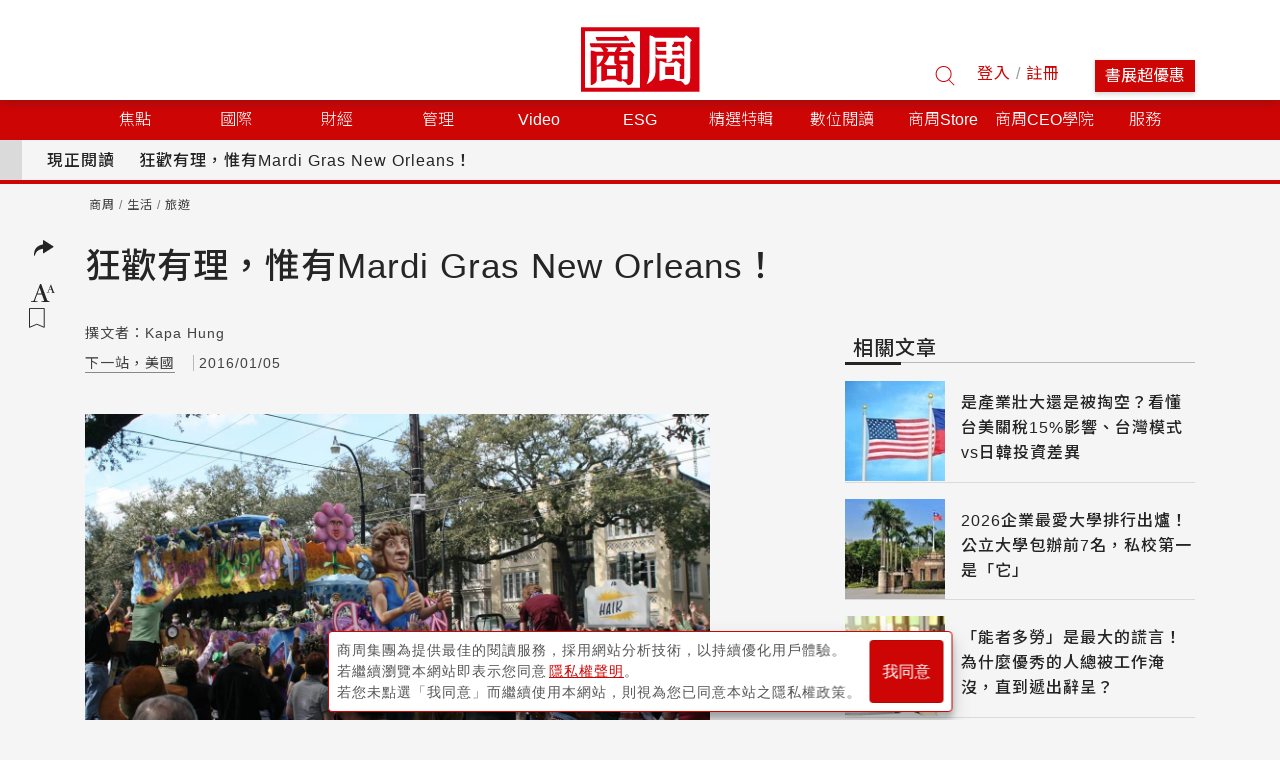

--- FILE ---
content_type: text/html; charset=utf-8
request_url: https://www.businessweekly.com.tw/style/blog/15166
body_size: 56283
content:


<!DOCTYPE html>
<html lang="zh-Hant-TW">
<head>
    <meta name="robots" content="max-snippet:-1, max-video-preview:-1, max-image-preview:large">

        <meta property="article:published_time" content="2016-01-05T00:00:00+08:00" />
            <meta property="article:modified_time" content="2016-01-05T00:00:00+08:00" />

        <Title>狂歡有理，惟有Mardi Gras New Orleans！－下一站，美國｜商周</Title>
    <!-- Anti-flicker snippet (recommended)  -->
    <style>
        .async-hide {
            opacity: 0 !important;
        }

        .special_event h3 {
            font-size: 1.5rem !important;
            margin-bottom: 1rem !important;
            min-height: auto !important;
        }

        .special_event ul li {
            font-size: 0.9rem !important;
        }

        .special_event .button-box {
            width: 100%;
            display: flex;
            justify-content: flex-end;
        }

            .special_event .button-box button {
                border: 1px solid red;
                color: red;
                background-color: transparent;
                padding: 6px 16px;
                font-size: 0.9rem;
                cursor: pointer;
                padding-left: 1.5rem;
                padding-right: 1.5rem;
            }
    </style>
    <meta http-equiv="content-type" content="text/html; charset=UTF-8">
    <meta http-equiv="content-language" content="zh-Hant-TW">
    
    <meta property="fb:admins" content="750981443">
    <meta property="fb:app_id" content="136234913116144">
    <meta property="fb:pages" content="186593071836" />
    <meta property="fb:pages" content="555760894593419" />
    <meta property="fb:pages" content="1589934324668811" />
    <meta property="fb:pages" content="420492544740863" />
    <meta property="fb:pages" content="152346354596">
    
        <meta name="keywords" content="美國嘉年華,紐奧良狂歡節,美國狂歡節,美國紐奧良,紐奧良嘉年華,Mardi Gras,mardi gras介紹" />

        <meta name="description" content="在眾多與基督教有關的節日裡，我格外偏愛「懺悔星期二」(Shrove Tuesday(英文)；Mardi Gras(法文))， 看似嚴肅的名字，卻意外有趣及歡樂。世界各地過這一天的方式也不盡相同：在英國">

        <meta property="og:url" content="https://www.businessweekly.com.tw/style/blog/15166" />

        <meta property="og:title" content="狂歡有理，惟有Mardi Gras New Orleans！－下一站，美國｜商周" />
            <meta property="og:description" content="在眾多與基督教有關的節日裡，我格外偏愛「懺悔星期二」(Shrove Tuesday(英文)；Mardi Gras(法文))， 看似嚴肅的名字，卻意外有趣及歡樂。世界各地過這一天的方式也不盡相同：在英國" />
    <meta property="og:site_name" content="商業周刊 - 商周.com" />
        <meta property="og:type" content="article" />
            <meta property="og:image" content="https://ibw.bwnet.com.tw/image/pool/2016/01/d6a267bf2df4421626b58b79b44a68b8.jpg" />
    <meta itemprop="name" content="商業周刊 - 商周.com">
        <meta itemprop="image" content="https://ibw.bwnet.com.tw/image/pool/2016/01/d6a267bf2df4421626b58b79b44a68b8.jpg">
    <meta http-equiv="X-UA-Compatible" content="IE=edge, chrome=1">
    <meta name="viewport" content="width=device-width, initial-scale=1, user-scalable=1, shrink-to-fit=no">
    <meta name="MobileOptimized" content="320">
    <meta name="HandheldFriendly" content="True">
    <meta name="format-detection" content="telephone=no">
    
    <meta name="twitter:card" content="summary" />
        <meta name="twitter:title" content="狂歡有理，惟有Mardi Gras New Orleans！－下一站，美國｜商周" />
            <meta name="twitter:url" content="https://www.businessweekly.com.tw/style/blog/15166" />

        <meta name="twitter:description" content="在眾多與基督教有關的節日裡，我格外偏愛「懺悔星期二」(Shrove Tuesday(英文)；Mardi Gras(法文))， 看似嚴肅的名字，卻意外有趣及歡樂。世界各地過這一天的方式也不盡相同：在英國" />

        <link rel="canonical" href="https://www.businessweekly.com.tw/style/blog/15166" />

        <meta name="news_keywords" content="美國嘉年華,紐奧良狂歡節,美國狂歡節,美國紐奧良,紐奧良嘉年華,Mardi Gras,mardi gras介紹" />

        <meta name="section" property="article:section" content="生活" />

        <meta name="subsection" itemprop="articleSection" content="旅遊" />

        <meta name="pubdate" itemprop="dateCreated" property="article:published_time" content="2016-01-05T00:00:00+08:00" />

        <meta name="lastmod" itemprop="dateModified" content="2016-01-05T00:00:00+08:00" />

        <link rel="stylesheet" type="text/css" href="https://ibw.bwnet.com.tw/file/stylesheets/article.minify.css" />
    <link rel="stylesheet" type="text/css" href="https://ibw.bwnet.com.tw/assets/deploy/css/bw-style.css" />

    <link rel="stylesheet" type="text/css" href="https://ibw.bwnet.com.tw/assets/deploy/css/summernote_table_custom.css?V=20230710" />

    <link type="image/x-icon" rel="shortcut icon" href="https://ibw.bwnet.com.tw/img/favicon.ico" />
    <link rel="manifest" href="https://ibw.bwnet.com.tw/file/icon/manifest.json">
    <!-- Google Tag Manager -->
    <script type="text/javascript">
        (function (w, d, s, l, i) {
            w[l] = w[l] || []; w[l].push({
                'gtm.start':
                    new Date().getTime(), event: 'gtm.js'
            }); var f = d.getElementsByTagName(s)[0],
                j = d.createElement(s), dl = l != 'dataLayer' ? '&l=' + l : ''; j.async = true; j.src =
                    'https://www.googletagmanager.com/gtm.js?id=' + i + dl; f.parentNode.insertBefore(j, f);
        })(window, document, 'script', 'dataLayer', 'GTM-M73WTP6D');
    </script>
    <!-- End Google Tag Manager -->
    <script src="https://ibw.bwnet.com.tw/file/js/jquery-3.3.1.min.js" crossorigin="anonymous"></script>
        <script src="https://ibw.bwnet.com.tw/file/js/radio-btn.min.js"></script>
        <script src="https://ibw.bwnet.com.tw/file/js/vendor/popper.min.js"></script>
        <script src="https://ibw.bwnet.com.tw/file/js/popover.min.js"></script>
        <script src="https://ibw.bwnet.com.tw/file/js/slick.min.js"></script>
    <script src="https://ibw.bwnet.com.tw/assets/library/bwg-ext/globalUtils.min.js"></script>
    <script src="https://www.businessweekly.com.tw/bwevent/2021/member-system/cdn/member.min.js"></script>
    <script src="https://ibw.bwnet.com.tw/file/js/vendor/bootstrap.min.js"></script>
    <script src="https://ibw.bwnet.com.tw/assets/deploy/js/bw.js"></script>

    <script>
        var NotLogin = true;
    </script>
    <script type = "application/ld+json" >
{ "@context": "http://schema.org",
  "@type": "BreadcrumbList", 
  "itemListElement": [ 
    { "@type": "ListItem", "position": 1, "item": { "@id": "https://www.businessweekly.com.tw/", "name": "商周" }},
    { "@type": "ListItem", "position": 2, "item": { "@id": "https://www.businessweekly.com.tw/channel/style/0000000337", "name": "生活" }},
    { "@type": "ListItem", "position": 3, "item": { "@id": "https://www.businessweekly.com.tw/Channel/SubChannel/0000000340", "name": "旅遊" }},
    { "@type": "ListItem", "position": 4, "item": { "@id": "https://www.businessweekly.com.tw/style/blog/15166", "name": "狂歡有理，惟有Mardi Gras New Orleans！" }}
    ] 
 }
</script>
    <script type="application/ld+json"> 
{
"@context":"http://schema.org",
"@type":"NewsArticle",
"headline":"狂歡有理，惟有Mardi Gras New Orleans！",
"url":"https://www.businessweekly.com.tw/style/blog/15166",
"thumbnailUrl":"https://ibw.bwnet.com.tw/image/pool/2016/01/d6a267bf2df4421626b58b79b44a68b8.jpg",
"articleSection":["生活","旅遊"],
"creator":{"@type":"Person","name":"Kapa Hung"},
"keywords":["美國嘉年華","紐奧良狂歡節","美國狂歡節","美國紐奧良","紐奧良嘉年華","Mardi Gras","mardi gras介紹"],
"mainEntityOfPage":{"@type":"WebPage","@id":"https://www.businessweekly.com.tw/style/blog/15166"},
"image":{"@type":"ImageObject","url":"https://ibw.bwnet.com.tw/image/pool/2016/01/d6a267bf2df4421626b58b79b44a68b8.jpg",
"height":730,"width":387},
"dateCreated":"2016-01-05T00:00:00+08:00",
"datePublished":"2016-01-05T00:00:00+08:00",
"dateModified":"2016-01-05T00:00:00+08:00",
"author":{"@type":"Person","name":"Kapa Hung"},
"publisher":{"@type":"Organization",
"name":"商業周刊",
"logo":{"@type":"ImageObject","url":"https://ibw.bwnet.com.tw/file/img/logo-red.jpg"}},
"description":"在眾多與基督教有關的節日裡，我格外偏愛「懺悔星期二」(Shrove Tuesday(英文)；Mardi Gras(法文))， 看似嚴肅的名字，卻意外有趣及歡樂。世界各地過這一天的方式也不盡相同：在英國",
"articleBody":"在眾多與基督教有關的節日裡，我格外偏愛「懺悔星期二」(Shrove Tuesday(英文)；Mardi Gras(法文))， 看似嚴肅的名字，卻意外有趣及歡樂。世界各地過這一天的方式也不盡相同：在英國，這天是「鬆餅日(Pancake Day)」，一解接下來四十天不能吃鬆餅的饞；在美國紐奧良，則成了嘉年華，一波又一波的狂歡活動，慶祝春天的降臨。「Mardi Gras」，法文意思是「肥美的星期二」(Fat Tuesday)，這是一個結合了宗教傳統與嘉年華會的節日，之所以「肥美」，理所當然就是要在齋戒前大吃大喝、熱鬧一番。廣告-請繼續往下閱讀追溯起它的源起，在復活節前40天，教徒依照傳統會祈禱懺悔、齋戒苦身，以紀念當年荒野禁食40天的耶穌，由於這天後要進行齋戒，為免雞蛋、牛奶、牛油等食材變壞、浪費，古時家家戶戶都會在這一天做薄餅吃，所以，這一天又俗稱為「鬆餅日」。除了吃鬆餅的習俗，還有以「狂歡節」，也就是盛大的嘉年華會形式登場。好比說，在美國，每一年，許多的大城市皆會舉行這種狂歡會，然而在紐奧良(New Orleans)的「Mardi Gras」卻是許多美國大學生及年輕人心目中的非去不可的朝聖地，每年粗估約有超過五百萬人出席這項盛會，萬頭鑽動的人潮，將歡樂演繹到極點！狂歡節的慶祝，在歐洲的基督徒國家，早是行之有年；因而當法國&amp;mdash;加拿大的探索者Sieur d&#39;Iberville和他的探險隊員於1699 年在紐奧良南方60英哩的地方駐紮，紮營的日子碰巧是 Mardi Gras，為了紀念這個日子，他便把這裡稱為了「狂歡角」(Pointe du Mardi Gras)，很快地，法國人就將傳統引入，開始在這個新世界慶祝這個假期。不過Mardi Gras的起源眾說紛紜，這只是其中的一個說法。廣告-請繼續往下閱讀暫且不論「Mardi Gras」是如何在紐奧良流行起來的，它已是這裡最具代表性的慶典活動。遊行(Parade)是Mardi Gras的重頭戲，每個遊行都有它的主題，而在 Mardi Gras為期二星期的期間內，每天都有遊行，距離越近，次數就越頻繁，過節的氣氛也會越來越熱烈。大抵而言，遊行的路徑多會經過花園區(Garden District)及紐奧良的購物大街&amp;mdash;Canal Street，這兩個地方是看遊行最重要的街道，也是人潮最集中的所在。至於看遊行的樂趣，除了品評令人目不暇給、花枝招展的裝扮外，最另人歡愉的，莫過於撿拾從遊行花車上滿天亂撒的各式塑膠串珠、硬幣及玩具等，只見東西一撒，大家就拼命地搶、拼命地撿，為了吸引花車上的人的注意，「Throw me something,  Mister！」的叫聲更不絕於耳，想要得到，請放掉矜持，用力敞開喉嚨、盡力去搶吧！Mardi Gras三種主要顔色是紫色、綠色和金色，分別象征著公正、信念和權利。因此，大部分珠串都是這三種顔色。眾人之所以拚命搶這些看似不甚起眼的串珠項鍊，是因為在Mardi Gras，它就像「錢」一樣好用，除了裝飾，人們還可以拿著珠子到酒吧&amp;ldquo;消費&amp;rdquo;，更重要的是，它能將 Mardi Gras的氣氛炒到最高點而最能貢獻珠珠的地區，則當屬飲酒狂歡的法國區(French Quarter)，狹窄的街頭及有陽台的矮房讓這裡充滿濃濃的法國風情。有趣的是，丟東西並非是單向的！當有一些拿著火把的人走過時，這時情境大逆轉，變成群眾拼命朝他們丟東西。對於初來乍到的人，可能會以為是這些舉火把之人，莫非是犯了什麼錯誤，才會慘遭眾人唾棄。其實，這是另一個「Mardi Gras」的傳統。往昔，生活困苦的窮人，在遊行隊伍裡，擔任幫忙拿火把照明的工作，旁觀的人們同情他們的處境，就會丟一些銅板給他們。久而久之，這也變成是一項傳統。因此，若你也是參與「Mardi Gras」的一員，看到舉火把之人，可千萬記得要丟些硬幣給他們！飽覽眼福及盡情瘋狂解放的同時，肯定少不了啤酒和紐奧良遠近馳名的King Cakes(國王蛋糕)。King Cake有點類似肉桂捲，只是麵糰形狀有點像皇冠，烤好後，上頭會裝飾彩色糖霜，在眾多國王蛋糕的麵糰裡，其中會有包上一個類似杏仁大小的小塑膠娃娃，依照傳統，誰吃到娃娃，誰就要再準備一個蛋糕。狂歡後，整個French Quarter就如同褪去華服艷妝，回歸平淡，還好，身為「爵士的故鄉」，每年4月底到5月初，紐奧良又旋即換上Jazz Festival的新妝，等著迎接大家再度造訪；如果無法親至紐奧良恭逢其盛，也不妨租個電影《Mardi Gras: Spring Break》(2011)瞧瞧，從中也能一窺狂歡節的傳統及熱況。在Mardi Gras，人們狂歡著、瘋狂地做著各種奇怪的事情，一向矜持的我，竟也能敞開心懷和人們一樣享受著這種無理由的瘋狂，這種整個世界都在瘋狂的快感，真的只有在紐奧良Mardi Gras才辦得到！想了解「Mardi Gras New Orleans 2016」訊息，請至：http://www.mardigrasneworleans.com/when-is-mardi-gras.html2016年Mardi Gras遊行將於2月5至9日舉行，其中絕不容錯過的遊行高潮則將於2月9日登場，想要親身體驗紐奧良限定的狂歡樂趣，請務必早點預訂，以免機票及住宿向隅！更多美國旅遊資訊請至：http://www.gousa.tw/"
}
</script>
    
</head>
<body id="_main" style="background-color:#f5f5f5">

    
            <div id="floatAD">
                <!--Float2影音廣告，最上方隨意位置--><ins pid='449020EB-2EC3-41B2-B8E7-84D7E6E3225E' class='clear_active'></ins>
            </div>

        <article><time datetime="2016-01-05T00:00:00+08:00" pubdate="pubdate"></time></article>
    <!-- Google Tag Manager (noscript) -->
    <noscript>
        <iframe src="https://www.googletagmanager.com/ns.html?id=GTM-M73WTP6D" height="0" width="0" style="display: none; visibility: hidden"></iframe>
    </noscript>
    <!-- End Google Tag Manager (noscript) -->
    <!--Hidden-->
    <input type="hidden" id="gtm_ga_id" name="gtm_ga_id" value="G-N87QCJQS68" />
    <input type="hidden" id="gtm_siteurl" name="gtm_siteurl" value="businessweekly.com.tw" />
                        <input type="hidden" id="gtm_UserFlowType" name="gtm_UserFlowType" value="" /><!--是否是”訂戶”，非訂戶顯示”會員”-->
            <input type="hidden" id="gtm_id_list" name="gtm_id_list" value="15166" /><!-- 事件4 類別頁/搜尋結果頁的商品 / 文章id列表，用逗號(,)分開，最多擺十個-->
            <input type="hidden" id="gtm_group_list" name="gtm_group_list" value="商周,生活,旅遊" /><!-- 分類列表，用逗號(,)分開，最多三層-->
            <input type="hidden" id="gtm_UserAction" name="gtm_UserAction" value="瀏覽" /><!-- //行為ex：瀏覽/購買/登入/搜尋 -->
            <input type="hidden" id="gtm_UserPage" name="gtm_UserPage" value="文章頁" /><!-- // 頁面：類別頁 / 商品頁 / 文章頁 / 搜尋頁 / 首頁 / 購物頁 / 登入頁 / 註冊頁-->
                <input type="hidden" id="gtm_note_id" name="gtm_note_id" value="blog15166" /><!-- 事件5+6 文章/商品ID  事件7 加入購物車商品編號 -->
            <input type="hidden" id="gtm_keywords_hidden" name="gtm_keywords_hidden" value="美國嘉年華,紐奧良狂歡節,美國狂歡節,美國紐奧良,紐奧良嘉年華,Mardi Gras,mardi gras介紹" /><!-- 關鍵字 -->
            <input type="hidden" id="adms_group_list" name="adms_group_list" value="0000000001,0000000337,0000000340" /><!-- 頻道 -->
            <input type="hidden" id="gtm_article_type" name="gtm_article_type" value="web" /><!-- 事件5 文章類型：//文章來源(web, web_magazine) 不是雜誌文就請塞web -->
            <input type="hidden" id="gtm_opinion" name="gtm_opinion" value="0000000154" /><!-- 事件5 文章類型：//文章來源(web, web_magazine) 不是雜誌文就請塞web -->
            <input type="hidden" id="gtm_feature" name="gtm_feature" value="" /><!-- 事件5 文章類型：//文章來源(web, web_magazine) 不是雜誌文就請塞web -->
            <input type="hidden" id="gtm_site_channel_category" name="gtm_site_channel_category" value="Channel_com" /><!-- 頻道事件 -->
        <input type="hidden" id="gtm_site_channel_action" name="gtm_site_channel_action" value="生活" /><!-- 頻道事件 -->
            <input type="hidden" id="gtm_site_channel_Tag" name="gtm_site_channel_Tag" value="生活" /><!-- 頻道事件 -->
            <input type="hidden" id="gtm_isAD" name="gtm_isAD" value="N" /><!-- 是否廣編 -->
            <input type="hidden" id="gtm_content_type" name="gtm_content_type" value="3" /><!-- DB Content type-->
    <!-- 網站編號 -->
    <input type="hidden" id="gtm_siteid" name="gtm_siteid" value="2" />
    <!-- 是否吐新廣告 -->
    <input type="hidden" id="IsBWNew" name="IsBWNew" value="y" />
    <!-- 服務器名稱 -->
    <input type="hidden" id="gtm_computer_name" value="BW-WEB-144" />
        <div id="fb-root"></div>
        <script async defer crossorigin="anonymous" src="https://connect.facebook.net/zh_TW/sdk.js#xfbml=1&version=v5.0"></script>

    <noscript>You need to enable JavaScript to run this app.</noscript>


<!-- Login Modal -->
<div class="modal fade" id="loginModal" tabindex="-1" role="dialog" aria-labelledby="exampleModalCenterTitle" aria-hidden="true">
    <div class="modal-dialog modal-dialog-centered" role="document">
        <div class="Login-modal modal-content">
            <div class="modal-header d-xs-flex align-items-xs-center">
                <h5 class="Login-title modal-title" id="ModalTitle" class="Login-title">商周會員登入</h5>
                <button class="close" data-dismiss="modal" aria-label="Close">
                    <span aria-hidden="true">&times;</span>
                </button>
            </div>
            <div class="modal-body">
                <iframe id="ModalSrc" style="width:100%;height:480px;border:0px;" data-src="https://member.businessweekly.com.tw/n/Account/Login"></iframe>
            </div>
        </div>
    </div>
</div>

<script>
    $(document).ready(function () {
        if ('' !== '') {
            $('#loginModal').modal('show');
        }
    });
</script>        
    <script>
        if (!/iPhone|iPad|iPod|line/i.test(navigator.userAgent) || !navigator.userAgent.indexOf('FBAV') > -1) {
            window.addEventListener('load', function () {
                var config = {
                    apiKey: "AAAAfPe9A6w:APA91bEMVXKCD9U49N-sCF8vAbngy_ncFQf1tWqOfaZzNQwJGU3D9pnBDPM2phquzpVF6PV77srF3mZ51_v-W3m1EXqhE582u70zd3yYiy8a1B0VjsbS6gXQb8JA0BKl_y3-lZbp6AMa",
                    authDomain: "webpush-624f4.firebaseapp.com",
                    databaseURL: "https://webpush-624f4.firebaseio.com",
                    projectId: "webpush-624f4",
                    storageBucket: "",
                    messagingSenderId: "536732304300"
                };
                // Initialize Firebase
                firebase.initializeApp(config);
                var messaging = firebase.messaging();

                // .push-confirm
                var pushConfirm = document.querySelector('.push-confirm');

                // push confirm cookies
                var pushConfirmCk = document.cookie.replace(/(?:(?:^|.*;\s*)jsBwPushConfirm\s*\=\s*([^;]*).*$)|^.*$/, "$1") || null;
                var gdrpCk = document.cookie.replace(/(?:(?:^|.*;\s*)jsgdrp\s*\=\s*([^;]*).*$)|^.*$/, "$1") || null;
                // 如果user未確認過，且cookies不存在.push-confirm show
                if (Notification && Notification.permission === 'default' && pushConfirmCk === null && gdrpCk === 'true') {
                    pushConfirm.classList.add('show');

                    // 確認、取消按鈕
                    var pushCheck = document.getElementById('push-check');
                    var pushCancel = document.getElementById('push-cancel');

                    // 確認允許通知
                    pushCheck.addEventListener('click', function () {
                        pushConfirm.classList.remove('show');
                        messaging.requestPermission()
                            .then(function () {
                                return messaging.getToken().then(function (currentToken) {
                                    console.log(currentToken);
                                    $.ajax({
                                        //上線要改
                                        url: 'https://www.businessweekly.com.tw/Handle/FcmToken.ashx',
                                        data: {
                                            PushToken: currentToken
                                        },
                                        type: 'GET',
                                        contentType: 'application/json; charset=utf-8',
                                        dataType: 'json',
                                        success: function (result) {
                                            alert(result.Info);
                                        },
                                        error: function (xhr, ajaxOptions, thrownError) {
                                            console.log(xhr.responseText);
                                        }
                                    });
                                }).catch(function (err) {
                                    console.log('An error occurred while retrieving token. ', err);
                                    showToken('Error retrieving Instance ID token. ', err);
                                    setTokenSentToServer(false);
                                });
                            });
                    });

                    // 取消通知
                    pushCancel.addEventListener('click', function () {
                        pushConfirm.classList.remove('show');
                        var days = 7; // 幾天cookies會過期
                        var d = new Date();
                        d.setTime(d.getTime() + (days * 24 * 60 * 60 * 1000));
                        var expires = "expires=" + d.toUTCString();
                        document.cookie = "jsBwPushConfirm=true; " + expires;
                    });

                }

                messaging.onMessage(function (payload) {
                    console.log('onMessage: ', payload);
                    var notifyMsg = payload.notification;
                    var notification = new Notification(notifyMsg.title, {
                        body: notifyMsg.body,
                        icon: notifyMsg.icon,
                        click_action: notifyMsg.click_action
                    });

                    // 綁定點擊事件
                    notification.onclick = function (e) {
                        e.preventDefault();
                        window.open(notifyMsg.click_action);
                    }
                });

                // register sw
                if ('serviceWorker' in navigator) {
                    navigator.serviceWorker.register('/firebase-messaging-sw.js')
                        .then(function (registration) {
                            firebase.messaging().useServiceWorker(registration)
                        })
                        .catch(function (err) {
                            console.log('Error!', err)
                        });
                }

            });
        }
    </script>
    <script src="https://ibw.bwnet.com.tw/file/js/vendor/jquery_lazyload.min.js" type="text/javascript"></script>
    <script type="text/javascript" src="https://ibw.bwnet.com.tw/file/js/app.min.js"></script>
    <script type="text/javascript" src="https://ibw.bwnet.com.tw/file/js/covertSvg.min.js"></script>
    <script type="text/javascript" src="https://ibw.bwnet.com.tw/file/js/vendor/smooth-scrollbar.js"></script>
    <!--Firebase-->
    <script src="https://www.gstatic.com/firebasejs/4.8.1/firebase.js"></script>
    <!--Firebase script End-->
    <div class="Toast-container">
        <div class="Toast Toast-done toast fade hide">
            <img class="lazyHead2" data-original="https://ibw.bwnet.com.tw/file/img/toast-done-icon.svg" />
            <div class="Toast-body d-xs-inline-block">已加入收藏</div>
        </div>
        <div class="Toast Toast-cancel toast fade hide">
            <img class="lazyHead2" data-original="https://ibw.bwnet.com.tw/file/img/toast-cancel-icon.svg" />
            <div class="Toast-body d-xs-inline-block">已取消收藏</div>
        </div>
    </div>

<!--側邊工具列，不能放在Bg內，會受max-width限制 start-->
<script src="https://ibw.bwnet.com.tw/file/js/vendor/infinite-scroll.pkgd.min.js"></script>
<section class="Single-sidebar d-xs-none d-md-block">
    
    
    <!--Note popover demo-->
    
    
    
    <div>
        <div class="Margin-top Popover-container ga_btn" data-category="文章" data-action="互動工具" data-label="分享" data-layer="1" data-popover-content="#share-popover" data-container="body" data-toggle="popover" data-placement="right">
            <img class="Share-icon" data-src="https://ibw.bwnet.com.tw/file/img/sidebar-share-normal.svg" />
        </div>
        <!-- Share Popover share-popover -->
        <div class="d-xs-none" id="share-popover">
            <div class="popover-heading">
            </div>
            <div class="Share-popover popover-body">
                <a id="fbshare" href="" target="_blank" class="ga_btn" data-category="文章" data-action="互動工具" data-label="Facebook 分享完成"><img data-src="https://ibw.bwnet.com.tw/file/img/sidebar-fb-normal.svg" /></a>
                <a id="lineshare" href="" target="_blank" class="ga_btn" data-category="文章" data-action="互動工具" data-label="Line 分享完成"><img data-src="https://ibw.bwnet.com.tw/file/img/sidebar-line-normal.svg" /></a>
                <a id="threadsshare" href="" target="_blank" class="ga_btn" data-category="文章" data-action="互動工具" data-label="Threads 分享完成"><img data-src="https://ibw.bwnet.com.tw/file/img/sidebar-threads-normal.svg" /></a>
                <a id="twshare" href="" target="_blank" class="ga_btn" data-category="文章" data-action="互動工具" data-label="Twitter 分享完成"><img data-src="https://ibw.bwnet.com.tw/file/img/sidebar-twitter-normal.svg" /></a>
                <img class="ga_btn" data-category="文章" data-action="互動工具" data-label="複製連結完成" onclick="copyurl()" data-src="https://ibw.bwnet.com.tw/file/img/sidebar-copy-link-normal.svg" />
            </div>
        </div>
    </div>
    <div class="Text-icon Popover-container Margin-top ga_btn" data-category="文章" data-action="互動工具" data-label="字級設定" data-layer="1" data-container="body" data-toggle="popover" data-placement="right" data-popover-content="#text-popover">
        <img class="Text-icon" data-src="https://ibw.bwnet.com.tw/file/img/sidebar-text-normal.svg" />
        <!-- xs, sm breakpoint Popover text-popover -->
        <div class="d-xs-none" id="text-popover">
            <div class="popover-heading">
            </div>
            <div class="Text-popover popover-body">
                <div class="Text-popover-icon Text-large">
                    <img data-src="https://ibw.bwnet.com.tw/file/img/sidebar-text-large-normal.svg" />
                </div>
                <div class="Text-popover-icon Text-reset">
                    <img data-src="https://ibw.bwnet.com.tw/file/img/sidebar-textl-normal.svg" />
                </div>
                <div class="Text-popover-icon Text-small">
                    <img data-src="https://ibw.bwnet.com.tw/file/img/sidebar-text-small-normal.svg" />
                </div>
            </div>
        </div>
    </div>
    <!--PDF列印-->
</section>
<!--側邊工具列，不能放在Bg內，會受max-width限制 end-->
            <!--鎖定生活頻道、Logo以上位置--><ins pid='3E5DC555-54B9-455C-9C8D-3B31CB026E37' class='ins-top-cover'></ins>    <header class="Header">
        <section class="Header-content row no-gutters align-items-xs-end">
            <div class="col-xs-4 col-md-5 d-xs-flex align-items-xs-end">
                <span id="Menu-btn"><img class="d-md-none" src="https://ibw.bwnet.com.tw/file/img/m-menu-normal.svg" width="32" height="32" alt="menu" /></span>
                
                    <div class="Header-panel">
<!--PC.全網Header--><ins pid='8F680F05-2726-4842-985A-7006573FCEC5'></ins>                    </div>
            </div>
            <div class="col-xs-4 col-md-2">
                <a href="/"><img class="Header-logo ga_btn" data-category="Header" data-action="點擊" data-label="商周logo" src="https://ibw.bwnet.com.tw/file/img/logo-red.svg" alt="商周logo" /></a>
            </div>
            <div class="col-xs-4 col-md-5 d-xs-flex align-items-xs-center justify-content-xs-end">
                <div class="Header-search"><img data-src="https://ibw.bwnet.com.tw/file/img/search-normal.svg" /></div>
                <div class="Header-user d-xs-none align-items-xs-center" id="logined">
                    <a href="https://member.businessweekly.com.tw/Member" target="_self">
                        <img class="Header-avatar" style="max-width:32px;max-height:32px;" src="https://member.businessweekly.com.tw/Content/images/normal-male.jpg" id="PhotoUrl" alt="帳號頭像" />
                    </a>
                    <span class="Header-name d-xs-none d-md-block" id="LoginedUser"></span>
                    <img class="Header-name-arrow d-xs-none d-md-block lazyHead2" data-original="https://ibw.bwnet.com.tw/file/img/tab-dropdown-normal.svg" alt="帳號選單下拉箭頭" />
                    <div class="Header-user-info">
                        
                        <div class="Subscription" style="display:none;">
                            <div class="Due-date text-xs-center">訂閱到期日</div>
                            <div class="Text">商周 Plus：2019.05.23</div>
                            <div class="Text">紙本雜誌：2019.05.23</div>
                            <div class="Text">zinio 電子雜誌：2019.05.23</div>
                            <div class="Text">紙本 + zinio 電子雜誌：2019.05.23</div>
                        </div>
                        
                        <div class="user-func">
                            <span style="display:none;">我的個人頁面</span>
                            <span style="display:none;">稍後閱讀</span>
                            <a href="https://member.businessweekly.com.tw" target="_blank">會員中心</a>
                            <span onclick="memberSystem.logOut();" class="btn-logout" style="cursor: pointer; color: #fff">登出</span>
                        </div>
                    </div>
                </div>
                <div id="nologin" class="nologin">
                    <span class="Header-login-register-btn btn btn-outline-primary ga_btn" data-member="bw" data-type="login" data-category="Header" data-action="點擊" data-label="登入">登入</span>
                    <span>/</span>
                    <span class="Header-login-register-btn btn btn-outline-primary ga_btn" data-member="bw" data-type="register" data-category="Header" data-action="點擊" data-label="註冊">註冊</span>
                </div>
                <button onclick="location.href = 'https://bwnet.pse.is/8l65wz'" class="Header-sub-btn btn btn-primary d-xs-none d-md-block ga_btn" data-category="Header" data-action="點擊" data-label="訂閱">書展超優惠</button>
            </div>
        </section>
        <!-- xs, sm breakpoint menu展開頁面(小網)-->
        <section class="Menu-panel" style="display: none">
                    <div>
                            <div class="Menu-category">
                                <span style='cursor:pointer;'> 焦點 </span> 
                                    <svg xmlns="http://www.w3.org/2000/svg" xmlns:xlink="http://www.w3.org/1999/xlink" width="32px" height="32px" viewBox="0 0 32 32" version="1.1" src="img/tab-dropdown-normal.svg">
                                        <g id="share/btn/icon/tab_dropdown_normal_2" stroke="none" stroke-width="1" fill="none" fill-rule="evenodd">
                                            <g id="share/btn/icon/tab_dropdown_normal" transform="translate(11.000000, 13.000000)" fill="#252525">
                                                <polygon id="Triangle" transform="translate(5.000000, 3.500000) scale(1, -1) rotate(-360.000000) translate(-5.000000, -3.500000) " points="5 0 10 7 0 7"></polygon>
                                            </g>
                                        </g>
                                    </svg>
                            </div>
                                                    <div class="Menu-category-content d-xs-none">
                                <section class="Menu-category-content-section">
                                    
                                        <div class="Menu-category-item">
                                            <a href='/channel/focus/0000000312'> 焦點首頁 </a> 
                                        </div>
                                                                            <div class="Menu-category-item">
<a href='/channel/news/0000000313'> 時事分析 </a>                                         </div>
                                        <div class="Menu-category-item">
<a href='/channel/coverstory/0000000314'> 封面故事 </a>                                         </div>
                                        <div class="Menu-category-item">
<a href='https://www.businessweekly.com.tw/latest'> 今日最新 </a>                                         </div>
                                        <div class="Menu-category-item">
<a href='https://www.businessweekly.com.tw/popular'> 大家都在看 </a>                                         </div>
                                        <div class="Menu-category-item">
<a href='https://bw.businessweekly.com.tw/Event/2025/AIempowersall/'> AI賦能 </a>                                         </div>
                                </section>
                                
                            </div>
                    </div>
                    <div>
                            <div class="Menu-category">
                                <span style='cursor:pointer;'> 國際 </span> 
                                    <svg xmlns="http://www.w3.org/2000/svg" xmlns:xlink="http://www.w3.org/1999/xlink" width="32px" height="32px" viewBox="0 0 32 32" version="1.1" src="img/tab-dropdown-normal.svg">
                                        <g id="share/btn/icon/tab_dropdown_normal_2" stroke="none" stroke-width="1" fill="none" fill-rule="evenodd">
                                            <g id="share/btn/icon/tab_dropdown_normal" transform="translate(11.000000, 13.000000)" fill="#252525">
                                                <polygon id="Triangle" transform="translate(5.000000, 3.500000) scale(1, -1) rotate(-360.000000) translate(-5.000000, -3.500000) " points="5 0 10 7 0 7"></polygon>
                                            </g>
                                        </g>
                                    </svg>
                            </div>
                                                    <div class="Menu-category-content d-xs-none">
                                <section class="Menu-category-content-section">
                                    
                                        <div class="Menu-category-item">
                                            <a href='/channel/international/0000000316'> 國際首頁 </a> 
                                        </div>
                                                                            <div class="Menu-category-item">
<a href='/channel/world/0000000317'> 全球話題 </a>                                         </div>
                                        <div class="Menu-category-item">
<a href='/channel/china/0000000318'> 趨勢中國 </a>                                         </div>
                                </section>
                                
                            </div>
                    </div>
                    <div>
                            <div class="Menu-category">
                                <span style='cursor:pointer;'> 財經 </span> 
                                    <svg xmlns="http://www.w3.org/2000/svg" xmlns:xlink="http://www.w3.org/1999/xlink" width="32px" height="32px" viewBox="0 0 32 32" version="1.1" src="img/tab-dropdown-normal.svg">
                                        <g id="share/btn/icon/tab_dropdown_normal_2" stroke="none" stroke-width="1" fill="none" fill-rule="evenodd">
                                            <g id="share/btn/icon/tab_dropdown_normal" transform="translate(11.000000, 13.000000)" fill="#252525">
                                                <polygon id="Triangle" transform="translate(5.000000, 3.500000) scale(1, -1) rotate(-360.000000) translate(-5.000000, -3.500000) " points="5 0 10 7 0 7"></polygon>
                                            </g>
                                        </g>
                                    </svg>
                            </div>
                                                    <div class="Menu-category-content d-xs-none">
                                <section class="Menu-category-content-section">
                                    
                                        <div class="Menu-category-item">
                                            <a href='/channel/business/0000000319'> 財經首頁 </a> 
                                        </div>
                                                                            <div class="Menu-category-item">
<a href='/channel/insight/0000000320'> 產業動態 </a>                                         </div>
                                        <div class="Menu-category-item">
<a href='/channel/trends/0000000321'> 商業趨勢 </a>                                         </div>
                                        <div class="Menu-category-item">
<a href='/channel/people/0000000322'> 焦點人物 </a>                                         </div>
                                        <div class="Menu-category-item">
<a href='/channel/money/0000000323'> 投資理財 </a>                                         </div>
                                        <div class="Menu-category-item">
<a href='/channel/realestate/0000000324'> 地產風雲 </a>                                         </div>
                                </section>
                                
                            </div>
                    </div>
                    <div>
                            <div class="Menu-category">
                                <span style='cursor:pointer;'> 管理 </span> 
                                    <svg xmlns="http://www.w3.org/2000/svg" xmlns:xlink="http://www.w3.org/1999/xlink" width="32px" height="32px" viewBox="0 0 32 32" version="1.1" src="img/tab-dropdown-normal.svg">
                                        <g id="share/btn/icon/tab_dropdown_normal_2" stroke="none" stroke-width="1" fill="none" fill-rule="evenodd">
                                            <g id="share/btn/icon/tab_dropdown_normal" transform="translate(11.000000, 13.000000)" fill="#252525">
                                                <polygon id="Triangle" transform="translate(5.000000, 3.500000) scale(1, -1) rotate(-360.000000) translate(-5.000000, -3.500000) " points="5 0 10 7 0 7"></polygon>
                                            </g>
                                        </g>
                                    </svg>
                            </div>
                                                    <div class="Menu-category-content d-xs-none">
                                <section class="Menu-category-content-section">
                                    
                                        <div class="Menu-category-item">
                                            <a href='/channel/management/0000000326'> 管理首頁 </a> 
                                        </div>
                                                                            <div class="Menu-category-item">
<a href='/channel/digitaltransformation/0000000327'> 創新策略 </a>                                         </div>
                                        <div class="Menu-category-item">
<a href='/channel/Innovation/0000000328'> 數位轉型 </a>                                         </div>
                                        <div class="Menu-category-item">
<a href='/channel/marketing/0000000329'> 行銷密技 </a>                                         </div>
                                        <div class="Menu-category-item">
<a href='/channel/leadership/0000000330'> 領導馭人 </a>                                         </div>
                                </section>
                                
                            </div>
                    </div>
                    <div>
                            <div class="Menu-category">
                                <a target='_blank' href='https://www.businessweekly.com.tw/event/site/video'> Video </a> 
                                    <svg xmlns="http://www.w3.org/2000/svg" xmlns:xlink="http://www.w3.org/1999/xlink" width="32px" height="32px" viewBox="0 0 32 32" version="1.1" src="img/tab-dropdown-normal.svg">
                                        <g id="share/btn/icon/tab_dropdown_normal_2" stroke="none" stroke-width="1" fill="none" fill-rule="evenodd">
                                            <g id="share/btn/icon/tab_dropdown_normal" transform="translate(11.000000, 13.000000)" fill="#252525">
                                                <polygon id="Triangle" transform="translate(5.000000, 3.500000) scale(1, -1) rotate(-360.000000) translate(-5.000000, -3.500000) " points="5 0 10 7 0 7"></polygon>
                                            </g>
                                        </g>
                                    </svg>
                            </div>
                                            </div>
                    <div>
                            <div class="Menu-category">
                                <a target='_blank' href='https://www.businessweekly.com.tw/event/site/esg'> ESG </a> 
                                    <svg xmlns="http://www.w3.org/2000/svg" xmlns:xlink="http://www.w3.org/1999/xlink" width="32px" height="32px" viewBox="0 0 32 32" version="1.1" src="img/tab-dropdown-normal.svg">
                                        <g id="share/btn/icon/tab_dropdown_normal_2" stroke="none" stroke-width="1" fill="none" fill-rule="evenodd">
                                            <g id="share/btn/icon/tab_dropdown_normal" transform="translate(11.000000, 13.000000)" fill="#252525">
                                                <polygon id="Triangle" transform="translate(5.000000, 3.500000) scale(1, -1) rotate(-360.000000) translate(-5.000000, -3.500000) " points="5 0 10 7 0 7"></polygon>
                                            </g>
                                        </g>
                                    </svg>
                            </div>
                                            </div>
                    <div>
                            <div class="Menu-category">
                                <span> 精選特輯 </span> 
                                    <svg xmlns="http://www.w3.org/2000/svg" xmlns:xlink="http://www.w3.org/1999/xlink" width="32px" height="32px" viewBox="0 0 32 32" version="1.1" src="img/tab-dropdown-normal.svg">
                                        <g id="share/btn/icon/tab_dropdown_normal_2" stroke="none" stroke-width="1" fill="none" fill-rule="evenodd">
                                            <g id="share/btn/icon/tab_dropdown_normal" transform="translate(11.000000, 13.000000)" fill="#252525">
                                                <polygon id="Triangle" transform="translate(5.000000, 3.500000) scale(1, -1) rotate(-360.000000) translate(-5.000000, -3.500000) " points="5 0 10 7 0 7"></polygon>
                                            </g>
                                        </g>
                                    </svg>
                            </div>
                                                    <div class="Menu-category-content d-xs-none">
                                <section class="Menu-category-content-section">
                                    
                                                                            <div class="Menu-category-item">
<a href='https://www.businessweekly.com.tw/event/ai100/'> AI創新百強 </a>                                         </div>
                                        <div class="Menu-category-item">
<a href='https://www.businessweekly.com.tw/opinion'> 名家專欄 </a>                                         </div>
                                        <div class="Menu-category-item">
<a href='https://www.businessweekly.com.tw/event/mitu'> MIT-U 企業探照燈 </a>                                         </div>
                                        <div class="Menu-category-item">
<a href='https://www.businessweekly.com.tw/featurelist.aspx'> 特別企劃 </a>                                         </div>
                                        <div class="Menu-category-item">
<a href='https://linktr.ee/BWnet'> Podcast《商周Bar》 </a>                                         </div>
                                        <div class="Menu-category-item">
<a href='https://alive.businessweekly.com.tw'> alive </a>                                         </div>
                                        <div class="Menu-category-item">
<a href='https://health.businessweekly.com.tw'> 良醫健康網 </a>                                         </div>
                                        <div class="Menu-category-item">
<a href='https://smart.businessweekly.com.tw/'> Smart自學網 </a>                                         </div>
                                        <div class="Menu-category-item">
<a href='https://wealth.businessweekly.com.tw'> 商周財富網 </a>                                         </div>
                                        <div class="Menu-category-item">
<a href='https://www.businessweekly.com.tw/roundtable/'> 圓桌趨勢論壇 <img class='lazyHead2' data-original='https://ibw.bwnet.com.tw/file/img/external-link.svg'> </a>                                         </div>
                                        <div class="Menu-category-item">
<a href='https://www.businessweekly.com.tw/Event/site/consultants100'> 百大顧問團 </a>                                         </div>
                                </section>
                                
                            </div>
                    </div>
                    <div>
                            <div class="Menu-category">
                                <span> 數位閱讀 </span> 
                                    <svg xmlns="http://www.w3.org/2000/svg" xmlns:xlink="http://www.w3.org/1999/xlink" width="32px" height="32px" viewBox="0 0 32 32" version="1.1" src="img/tab-dropdown-normal.svg">
                                        <g id="share/btn/icon/tab_dropdown_normal_2" stroke="none" stroke-width="1" fill="none" fill-rule="evenodd">
                                            <g id="share/btn/icon/tab_dropdown_normal" transform="translate(11.000000, 13.000000)" fill="#252525">
                                                <polygon id="Triangle" transform="translate(5.000000, 3.500000) scale(1, -1) rotate(-360.000000) translate(-5.000000, -3.500000) " points="5 0 10 7 0 7"></polygon>
                                            </g>
                                        </g>
                                    </svg>
                            </div>
                                                    <div class="Menu-category-content d-xs-none">
                                <section class="Menu-category-content-section">
                                    
                                                                            <div class="Menu-category-item">
<a href='https://www.businessweekly.com.tw/Archive/'> 商周線上讀 </a>                                         </div>
                                        <div class="Menu-category-item">
<a href='https://wegrow.businessweekly.com.tw/Home/Login?redirect_uri=%252fMember%252fMyLearning'> 商周共學圈 </a>                                         </div>
                                        <div class="Menu-category-item">
<a href='https://bw.businessweekly.com.tw/event/flash-live/'> ChatGPT效率工作術 </a>                                         </div>
                                        <div class="Menu-category-item">
<a href='https://bw.businessweekly.com.tw/event/2020/ceo100days'> 關鍵100天 CEO作戰室 </a>                                         </div>
                                        <div class="Menu-category-item">
<a href='https://www.businessweekly.com.tw/audio/PodCasts'> 聲音商學院 </a>                                         </div>
                                        <div class="Menu-category-item">
<a href='https://bwelearning.businessweekly.com.tw/courses/4'> 商周線上課程 </a>                                         </div>
                                </section>
                                
                            </div>
                    </div>
                    <div>
                            <div class="Menu-category">
                                <a target='_blank' href='https://www.businessweekly.com.tw/bookshop?utm_source=bwcom_tab&utm_medium=referral'>商周Store</a>
                                    <svg xmlns="http://www.w3.org/2000/svg" xmlns:xlink="http://www.w3.org/1999/xlink" width="32px" height="32px" viewBox="0 0 32 32" version="1.1" src="img/tab-dropdown-normal.svg">
                                        <g id="share/btn/icon/tab_dropdown_normal_2" stroke="none" stroke-width="1" fill="none" fill-rule="evenodd">
                                            <g id="share/btn/icon/tab_dropdown_normal" transform="translate(11.000000, 13.000000)" fill="#252525">
                                                <polygon id="Triangle" transform="translate(5.000000, 3.500000) scale(1, -1) rotate(-360.000000) translate(-5.000000, -3.500000) " points="5 0 10 7 0 7"></polygon>
                                            </g>
                                        </g>
                                    </svg>
                            </div>
                                                    <div class="Menu-category-content d-xs-none">
                                <section class="Menu-category-content-section">
                                    
                                                                            <div class="Menu-category-item">
<a href='https://bwnet.pse.is/8ldw4j'> 2026線上書展 </a>                                         </div>
                                        <div class="Menu-category-item">
<a href='https://www.businessweekly.com.tw/bookshop/magazine/SubscribeMain?utm_source=bwcom_menubar'> 紙本雜誌 </a>                                         </div>
                                        <div class="Menu-category-item">
<a href='https://bwnet.pse.is/8ldgyl'> 商周讀書俱樂部 </a>                                         </div>
                                        <div class="Menu-category-item">
<a href='https://www.businessweekly.com.tw/bookshop/digi-subscription/?utm_source=BW&amp;amp;Ftag=BWmenu'> 數位訂閱 </a>                                         </div>
                                        <div class="Menu-category-item">
<a href='https://bwnet.pse.is/84akzs'> DIGITIMES 聯購 </a>                                         </div>
                                        <div class="Menu-category-item">
<a href='https://www.businessweekly.com.tw/bookshop/magazine/SubscribeMain?utm_source=bwcom_menubar#e-magazine'> 電子雜誌(Zinio) </a>                                         </div>
                                        <div class="Menu-category-item">
<a href='https://www.businessweekly.com.tw/bookshop/book?utm_source=bwcom_menubar'> 暢銷圖書 </a>                                         </div>
                                </section>
                                
                            </div>
                    </div>
                    <div>
                            <div class="Menu-category">
                                <a href='https://bwlearning.businessweekly.com.tw/'> 商周CEO學院 </a> 
                                    <svg xmlns="http://www.w3.org/2000/svg" xmlns:xlink="http://www.w3.org/1999/xlink" width="32px" height="32px" viewBox="0 0 32 32" version="1.1" src="img/tab-dropdown-normal.svg">
                                        <g id="share/btn/icon/tab_dropdown_normal_2" stroke="none" stroke-width="1" fill="none" fill-rule="evenodd">
                                            <g id="share/btn/icon/tab_dropdown_normal" transform="translate(11.000000, 13.000000)" fill="#252525">
                                                <polygon id="Triangle" transform="translate(5.000000, 3.500000) scale(1, -1) rotate(-360.000000) translate(-5.000000, -3.500000) " points="5 0 10 7 0 7"></polygon>
                                            </g>
                                        </g>
                                    </svg>
                            </div>
                                                    <div class="Menu-category-content d-xs-none">
                                <section class="Menu-category-content-section">
                                    
                                                                            <div class="Menu-category-item">
<a href='https://bwlearning.businessweekly.com.tw/billionceo'> 百億CEO班 </a>                                         </div>
                                        <div class="Menu-category-item">
<a href='https://bwlearning.businessweekly.com.tw/ceo50'> CEO50失敗學 </a>                                         </div>
                                        <div class="Menu-category-item">
<a href='https://bwlearning.businessweekly.com.tw/dt'> 組織領袖班 </a>                                         </div>
                                        <div class="Menu-category-item">
<a href='https://bwlearning.businessweekly.com.tw/expression'> 駐足思考表達班 </a>                                         </div>
                                        <div class="Menu-category-item">
<a href='https://bwlearning.businessweekly.com.tw/training'> 客製企業培訓 </a>                                         </div>
                                        <div class="Menu-category-item">
<a href='https://bwlearning.businessweekly.com.tw/ceoclub'> CEO社群 </a>                                         </div>
                                </section>
                                
                            </div>
                    </div>
                    <div>
                            <div class="Menu-category">
                                <span style='cursor:pointer;'> 服務 </span> 
                                    <svg xmlns="http://www.w3.org/2000/svg" xmlns:xlink="http://www.w3.org/1999/xlink" width="32px" height="32px" viewBox="0 0 32 32" version="1.1" src="img/tab-dropdown-normal.svg">
                                        <g id="share/btn/icon/tab_dropdown_normal_2" stroke="none" stroke-width="1" fill="none" fill-rule="evenodd">
                                            <g id="share/btn/icon/tab_dropdown_normal" transform="translate(11.000000, 13.000000)" fill="#252525">
                                                <polygon id="Triangle" transform="translate(5.000000, 3.500000) scale(1, -1) rotate(-360.000000) translate(-5.000000, -3.500000) " points="5 0 10 7 0 7"></polygon>
                                            </g>
                                        </g>
                                    </svg>
                            </div>
                                                    <div class="Menu-category-content d-xs-none">
                                <section class="Menu-category-content-section">
                                    
                                                                            <div class="Menu-category-item">
<a href='https://member.businessweekly.com.tw/Member'> 會員中心 </a>                                         </div>
                                        <div class="Menu-category-item">
<a href='https://www.businessweekly.com.tw/bookshop/magazine/SubscribeMain'> 訂閱商周 </a>                                         </div>
                                        <div class="Menu-category-item">
<a href='https://www.businessweekly.com.tw/Service'> 客服中心 </a>                                         </div>
                                        <div class="Menu-category-item">
<a href='https://www.businessweekly.com.tw/Service?type=QA'> 常見問題 </a>                                         </div>
                                        <div class="Menu-category-item">
<a href='https://www.businessweekly.com.tw/EventList'> 活動總覽 </a>                                         </div>
                                        <div class="Menu-category-item">
<a href='https://www.104.com.tw/company/13n5xbo0'> 加入我們 </a>                                         </div>
                                        <div class="Menu-category-item">
<a href='https://www.businessweekly.com.tw/bwevent/2021/exchange/'> 序號兌換 </a>                                         </div>
                                        <div class="Menu-category-item">
<a href='https://www.businessweekly.com.tw/bwevent/2022/red-envelope/'> 商周紅包 </a>                                         </div>
                                </section>
                                
                            </div>
                    </div>
            <div class="Menu-footer Force-bottom">
                <div class="Menu-icon-group">
                    <ul class="d-xs-flex justify-content-xs-center">
                        <li><a class="ga_btn" data-category="選單" data-action="點擊" data-label="服務--FB" href="https://www.facebook.com/bwnet.fans/?fref=ts"><img class="lazyHead" data-original="https://ibw.bwnet.com.tw/file/img/footer-fb-normal.svg"></a></li>
                        <li><a class="ga_btn" data-category="選單" data-action="點擊" data-label="服務--Line" href="https://line.me/R/ti/p/%40bwnet"><img class="lazyHead" data-original="https://ibw.bwnet.com.tw/file/img/footer-line-normal.svg"></a></li>
                        <li><a class="ga_btn" data-category="選單" data-action="點擊" data-label="服務--YouTube" href="https://www.youtube.com/user/bwnet"><img class="lazyHead" data-original="https://ibw.bwnet.com.tw/file/img/footer-yt-normal.svg"></a></li>
                        <li><a class="ga_btn menu_instagram" data-category="選單" data-action="點擊" data-label="服務--Instagram" href="https://www.instagram.com/bwnet.tw/"><img class="lazyHead" data-original="https://ibw.bwnet.com.tw/file/img/footer-instagram.svg"></a></li>
                        <li><a class="ga_btn menu_telegram" data-category="選單" data-action="點擊" data-label="服務--Telegram" href="https://t.me/businessweeklytw"><img class="lazyHead" data-original="https://ibw.bwnet.com.tw/file/img/footer-telegram.svg"></a></li>
                        <li><a class="ga_btn" data-category="選單" data-action="點擊" data-label="服務--RSS" href="/RSS"><img class="lazyHead" data-original="https://ibw.bwnet.com.tw/file/img/footer-web-normal.svg"></a></li>
                    </ul>
                </div>
                <div class="d-xs-flex justify-content-xs-center">
                    
                    
                    
                    <div>
                        <a class="ga_btn" data-category="選單" data-action="點擊" data-label="服務-訂閱電子報" href="/epaper">訂閱電子報</a>
                    </div>
                </div>
            </div>
        </section>

<!--md breakpoint 搜尋展開頁面-->
<section class="Search-panel position-absolute d-xs-none">
    <form id="SearchForm" method="get" action="/Search">
        <div class="text-xs-right">
            <span id="Search-panel-close">
                <img class="Pop-close-icon lazyHead2" data-original="https://ibw.bwnet.com.tw/file/img/pop-close-normal.svg" />
            </span>
        </div>
        <div class="Search-panel-input d-xs-flex">
            <img class="d-xs-none d-md-block lazyHead2" data-original="/img/search-normal.svg" />
            <input id="keyword" list="keyWordList" class="flex-xs-fill" id="keyword" name="keyword" type="text" placeholder="請輸入關鍵字..." style="background-color: transparent;" />
            <datalist id="keyWordList"></datalist>
        </div>
        <div id="HistoryBlock" class="d-xs-none Search-keyword HistorySearchBlock" style="display:none;">
            <div class="Search-keyword-title">歷史關鍵字</div>
            <div class="d-xs-flex flex-xs-wrap historysearch">
                <!--Search-keyword-tag-->
            </div>
            <div onclick="ClearHistorySearch();" class="Search-keyword-clear d-xs-flex align-items-xs-center">
                <img class="Trash-icon lazyHead2" data-original="https://ibw.bwnet.com.tw/file/img/btn-delete-normal.svg" />
                <span>清除歷史紀錄</span>
            </div>
        </div>
        
        <div>
            <div class="Search-keyword-title Margin">熱搜內容</div>
            <div class="d-sm-flex">
                        <article class="Search-related-article d-xs-flex">
                            <div class="Search-related-img">
                                <a class="ga_btn" data-category="搜尋" data-action="點擊" data-label="熱搜內容" data-value="2026企業最愛大學排行出爐！公立大學包辦前7名，私校第一是「它」" title="2026企業最愛大學排行出爐！公立大學包辦前7名，私校第一是「它」" href="/careers/blog/3020476">
                                    <img class="lazyHead2" data-original="https://ibw.bwnet.com.tw/AC_Gallery/2026/01/e5e358a9-0549-c64f-3855-7fa994dacdf0_190.jpg" alt="2026企業最愛大學排行出爐！公立大學包辦前7名，私校第一是「它」" />
                                </a>
                            </div>
                            <div class="flex-xs-fill">
                                <div class="d-xs-flex align-items-xs-start">
                                    <div class="Tag"></div>
                                    <div class="Search-related-tag-text Margin-left">職場</div>
                                </div>
                                <div class="Search-related-content Margin-top">
                                    <a class="Text-link ga_btn" data-category="搜尋" data-action="點擊" data-label="熱搜內容" data-value="2026企業最愛大學排行出爐！公立大學包辦前7名，私校第一是「它」" title="2026企業最愛大學排行出爐！公立大學包辦前7名，私校第一是「它」" href="/careers/blog/3020476">2026企業最愛大學排行出爐！公立大學包辦前7名，私校第一是「它」</a>
                                </div>
                            </div>
                        </article>
                        <article class="Search-related-article d-xs-flex">
                            <div class="Search-related-img">
                                <a class="ga_btn" data-category="搜尋" data-action="點擊" data-label="熱搜內容" data-value="2026(115年)行事曆：過年放9天、連假9個，請假&amp;旅遊全攻略" title="2026(115年)行事曆：過年放9天、連假9個，請假&amp;旅遊全攻略" href="/focus/blog/3018416">
                                    <img class="lazyHead2" data-original="https://ibw.bwnet.com.tw/AC_Gallery/2025/06/a9560d8a-fbbd-6989-12e4-e6f839d16d64_190.png" alt="2026(115年)行事曆：過年放9天、連假9個，請假&amp;旅遊全攻略" />
                                </a>
                            </div>
                            <div class="flex-xs-fill">
                                <div class="d-xs-flex align-items-xs-start">
                                    <div class="Tag"></div>
                                    <div class="Search-related-tag-text Margin-left">焦點</div>
                                </div>
                                <div class="Search-related-content Margin-top">
                                    <a class="Text-link ga_btn" data-category="搜尋" data-action="點擊" data-label="熱搜內容" data-value="2026(115年)行事曆：過年放9天、連假9個，請假&amp;旅遊全攻略" title="2026(115年)行事曆：過年放9天、連假9個，請假&amp;旅遊全攻略" href="/focus/blog/3018416">2026(115年)行事曆：過年放9天、連假9個，請假&amp;旅遊全攻略</a>
                                </div>
                            </div>
                        </article>
            </div>
        </div>
    </form>
    <script>
        $("#keyword").click(function () {
            var inputValue = $(input).val()
            setGA.send({
                "category": "搜尋",
                "action": "搜尋",
                "label": "搜尋關鍵字",
                "value": inputValue
            })
        })
    </script>
    <input type="hidden" name="Relative" value="所有內容" />
    <input type="hidden" name="CurPage" value="1" />
    <input type="hidden" name="Sort" value="0" />
</section>
<script>
    //熱門關鍵字
    $('.Search-keyword-tag').click(function () {
        var w = $(this)[0].innerHTML;
        $("#KeyWord").val(w)
        $("#SearchForm").submit();
    });

    //清除歷史關鍵字
    function ClearHistorySearch() {
        $.ajax({
                url: "/Search/ClearHistory",
                type: "post",
                xhrFields: {
                    withCredentials: true
                },
                data: null,
            success: function (data, textStatus, request) {
                $(".historysearch").empty();
                $(".HistorySearchBlock").hide();
                }
            });
    }
</script>
    </header>
    <!--1.會員中心不顯示 2.缺部分連結, 待頁面或API確認後再行調整-->
        <section class="Header-nav d-xs-none d-md-block">
            <section class="d-md-flex justify-content-md-center">
                    <div class="Header-nav-item level-menu ga_btn" data-category="Header" data-action="點擊" data-label="主選單" data-value="焦點">
                        <span style='cursor:pointer;'> 焦點 </span> 

                                <div class="Header-nav-panel position-left d-xs-none">
                                    <div class="Header-nav-panel-content">
                                        
                                            <div class="Header-nav-panel-title ga_btn" data-category="Header" data-action="點擊" data-label="子選單" data-value="焦點">
                                                <a href='/channel/focus/0000000312'> 焦點首頁 </a> 
                                            </div>
                                        <div class="Column-body d-xs-flex">
                                            <ul class="col-xs-6">
                                                    <li class="ga_btn" data-category="Header" data-action="點擊" data-label="子選單" data-value="時事分析">
<a href='/channel/news/0000000313'> 時事分析 </a>                                                     </li>
                                                    <li class="ga_btn" data-category="Header" data-action="點擊" data-label="子選單" data-value="封面故事">
<a href='/channel/coverstory/0000000314'> 封面故事 </a>                                                     </li>
                                                    <li class="ga_btn" data-category="Header" data-action="點擊" data-label="子選單" data-value="今日最新">
<a href='https://www.businessweekly.com.tw/latest'> 今日最新 </a>                                                     </li>
                                                    <li class="ga_btn" data-category="Header" data-action="點擊" data-label="子選單" data-value="大家都在看">
<a href='https://www.businessweekly.com.tw/popular'> 大家都在看 </a>                                                     </li>
                                                    <li class="ga_btn" data-category="Header" data-action="點擊" data-label="子選單" data-value="AI賦能">
<a href='https://bw.businessweekly.com.tw/Event/2025/AIempowersall/'> AI賦能 </a>                                                     </li>
                                            </ul>
                                            
                                        </div>
                                    </div>
                                </div>
                    </div>
                    <div class="Header-nav-item level-menu ga_btn" data-category="Header" data-action="點擊" data-label="主選單" data-value="國際">
                        <span style='cursor:pointer;'> 國際 </span> 

                                <div class="Header-nav-panel position-left d-xs-none">
                                    <div class="Header-nav-panel-content">
                                        
                                            <div class="Header-nav-panel-title ga_btn" data-category="Header" data-action="點擊" data-label="子選單" data-value="國際">
                                                <a href='/channel/international/0000000316'> 國際首頁 </a> 
                                            </div>
                                        <div class="Column-body d-xs-flex">
                                            <ul class="col-xs-6">
                                                    <li class="ga_btn" data-category="Header" data-action="點擊" data-label="子選單" data-value="全球話題">
<a href='/channel/world/0000000317'> 全球話題 </a>                                                     </li>
                                                    <li class="ga_btn" data-category="Header" data-action="點擊" data-label="子選單" data-value="趨勢中國">
<a href='/channel/china/0000000318'> 趨勢中國 </a>                                                     </li>
                                            </ul>
                                            
                                        </div>
                                    </div>
                                </div>
                    </div>
                    <div class="Header-nav-item level-menu ga_btn" data-category="Header" data-action="點擊" data-label="主選單" data-value="財經">
                        <span style='cursor:pointer;'> 財經 </span> 

                                <div class="Header-nav-panel position-left d-xs-none">
                                    <div class="Header-nav-panel-content">
                                        
                                            <div class="Header-nav-panel-title ga_btn" data-category="Header" data-action="點擊" data-label="子選單" data-value="財經">
                                                <a href='/channel/business/0000000319'> 財經首頁 </a> 
                                            </div>
                                        <div class="Column-body d-xs-flex">
                                            <ul class="col-xs-6">
                                                    <li class="ga_btn" data-category="Header" data-action="點擊" data-label="子選單" data-value="產業動態">
<a href='/channel/insight/0000000320'> 產業動態 </a>                                                     </li>
                                                    <li class="ga_btn" data-category="Header" data-action="點擊" data-label="子選單" data-value="商業趨勢">
<a href='/channel/trends/0000000321'> 商業趨勢 </a>                                                     </li>
                                                    <li class="ga_btn" data-category="Header" data-action="點擊" data-label="子選單" data-value="焦點人物">
<a href='/channel/people/0000000322'> 焦點人物 </a>                                                     </li>
                                                    <li class="ga_btn" data-category="Header" data-action="點擊" data-label="子選單" data-value="投資理財">
<a href='/channel/money/0000000323'> 投資理財 </a>                                                     </li>
                                                    <li class="ga_btn" data-category="Header" data-action="點擊" data-label="子選單" data-value="地產風雲">
<a href='/channel/realestate/0000000324'> 地產風雲 </a>                                                     </li>
                                            </ul>
                                            
                                        </div>
                                    </div>
                                </div>
                    </div>
                    <div class="Header-nav-item level-menu ga_btn" data-category="Header" data-action="點擊" data-label="主選單" data-value="管理">
                        <span style='cursor:pointer;'> 管理 </span> 

                                <div class="Header-nav-panel position-left d-xs-none">
                                    <div class="Header-nav-panel-content">
                                        
                                            <div class="Header-nav-panel-title ga_btn" data-category="Header" data-action="點擊" data-label="子選單" data-value="管理">
                                                <a href='/channel/management/0000000326'> 管理首頁 </a> 
                                            </div>
                                        <div class="Column-body d-xs-flex">
                                            <ul class="col-xs-6">
                                                    <li class="ga_btn" data-category="Header" data-action="點擊" data-label="子選單" data-value="創新策略">
<a href='/channel/digitaltransformation/0000000327'> 創新策略 </a>                                                     </li>
                                                    <li class="ga_btn" data-category="Header" data-action="點擊" data-label="子選單" data-value="數位轉型">
<a href='/channel/Innovation/0000000328'> 數位轉型 </a>                                                     </li>
                                                    <li class="ga_btn" data-category="Header" data-action="點擊" data-label="子選單" data-value="行銷密技">
<a href='/channel/marketing/0000000329'> 行銷密技 </a>                                                     </li>
                                                    <li class="ga_btn" data-category="Header" data-action="點擊" data-label="子選單" data-value="領導馭人">
<a href='/channel/leadership/0000000330'> 領導馭人 </a>                                                     </li>
                                            </ul>
                                            
                                        </div>
                                    </div>
                                </div>
                    </div>
                    <div class="Header-nav-item level-menu ga_btn" data-category="Header" data-action="點擊" data-label="主選單" data-value="職場">
                        <a target='_blank' href='https://www.businessweekly.com.tw/event/site/video'> Video </a> 

                    </div>
                    <div class="Header-nav-item level-menu ga_btn" data-category="Header" data-action="點擊" data-label="主選單" data-value="生活">
                        <a target='_blank' href='https://www.businessweekly.com.tw/event/site/esg'> ESG </a> 

                    </div>
                    <div class="Header-nav-item level-menu ga_btn" data-category="Header" data-action="點擊" data-label="主選單" data-value="精選特輯">
                        <span> 精選特輯 </span> 

                            <div class="Header-nav-panel position-right d-xs-none">
                                <div class="Header-nav-panel-content">
                                    <div class="Column-body d-xs-flex">
                                        <ul>
                                                <li class="ga_btn" data-category="Header" data-action="點擊" data-label="子選單" data-value="AI創新百強">
                                                    
<a href='https://www.businessweekly.com.tw/event/ai100/'> AI創新百強 </a>                                                 </li>
                                                <li class="ga_btn" data-category="Header" data-action="點擊" data-label="子選單" data-value="名家專欄">
                                                    
<a href='https://www.businessweekly.com.tw/opinion'> 名家專欄 </a>                                                 </li>
                                                <li class="ga_btn" data-category="Header" data-action="點擊" data-label="子選單" data-value="MIT-U 企業探照燈">
                                                    
<a href='https://www.businessweekly.com.tw/event/mitu'> MIT-U 企業探照燈 </a>                                                 </li>
                                                <li class="ga_btn" data-category="Header" data-action="點擊" data-label="子選單" data-value="特別企劃">
                                                    
<a href='https://www.businessweekly.com.tw/featurelist.aspx'> 特別企劃 </a>                                                 </li>
                                                <li class="ga_btn" data-category="Header" data-action="點擊" data-label="子選單" data-value="Podcast《商周Bar》">
                                                    
<a href='https://linktr.ee/BWnet'> Podcast《商周Bar》 </a>                                                 </li>
                                                <li class="ga_btn" data-category="Header" data-action="點擊" data-label="子選單" data-value="alive">
                                                    
<a href='https://alive.businessweekly.com.tw'> alive </a>                                                 </li>
                                                <li class="ga_btn" data-category="Header" data-action="點擊" data-label="子選單" data-value="良醫健康網">
                                                    
<a href='https://health.businessweekly.com.tw'> 良醫健康網 </a>                                                 </li>
                                                <li class="ga_btn" data-category="Header" data-action="點擊" data-label="子選單" data-value="Smart自學網">
                                                    
<a href='https://smart.businessweekly.com.tw/'> Smart自學網 </a>                                                 </li>
                                                <li class="ga_btn" data-category="Header" data-action="點擊" data-label="子選單" data-value="商周財富網">
                                                    
<a href='https://wealth.businessweekly.com.tw'> 商周財富網 </a>                                                 </li>
                                                <li class="ga_btn" data-category="Header" data-action="點擊" data-label="子選單" data-value="圓桌趨勢論壇">
                                                    
<a href='https://www.businessweekly.com.tw/roundtable/'> 圓桌趨勢論壇 <img class='lazyHead2' data-original='https://ibw.bwnet.com.tw/file/img/external-link.svg'> </a>                                                 </li>
                                                <li class="ga_btn" data-category="Header" data-action="點擊" data-label="子選單" data-value="百大顧問團">
                                                    
<a href='https://www.businessweekly.com.tw/Event/site/consultants100'> 百大顧問團 </a>                                                 </li>
                                        </ul>
                                    </div>
                                </div>
                            </div>
                    </div>
                    <div class="Header-nav-item level-menu ga_btn" data-category="Header" data-action="點擊" data-label="主選單" data-value="數位閱讀">
                        <span> 數位閱讀 </span> 

                            <div class="Header-nav-panel position-right d-xs-none">
                                <div class="Header-nav-panel-content">
                                    <div class="Column-body d-xs-flex">
                                        <ul>
                                                <li class="ga_btn" data-category="Header" data-action="點擊" data-label="子選單" data-value="商周線上讀">
                                                    
<a href='https://www.businessweekly.com.tw/Archive/'> 商周線上讀 </a>                                                 </li>
                                                <li class="ga_btn" data-category="Header" data-action="點擊" data-label="子選單" data-value="商周共學圈">
                                                    
<a href='https://wegrow.businessweekly.com.tw/Home/Login?redirect_uri=%252fMember%252fMyLearning'> 商周共學圈 </a>                                                 </li>
                                                <li class="ga_btn" data-category="Header" data-action="點擊" data-label="子選單" data-value="ChatGPT效率工作術">
                                                    
<a href='https://bw.businessweekly.com.tw/event/flash-live/'> ChatGPT效率工作術 </a>                                                 </li>
                                                <li class="ga_btn" data-category="Header" data-action="點擊" data-label="子選單" data-value="關鍵100天 CEO作戰室">
                                                    
<a href='https://bw.businessweekly.com.tw/event/2020/ceo100days'> 關鍵100天 CEO作戰室 </a>                                                 </li>
                                                <li class="ga_btn" data-category="Header" data-action="點擊" data-label="子選單" data-value="聲音商學院">
                                                    
<a href='https://www.businessweekly.com.tw/audio/PodCasts'> 聲音商學院 </a>                                                 </li>
                                                <li class="ga_btn" data-category="Header" data-action="點擊" data-label="子選單" data-value="商周線上課程">
                                                    
<a href='https://bwelearning.businessweekly.com.tw/courses/4'> 商周線上課程 </a>                                                 </li>
                                        </ul>
                                    </div>
                                </div>
                            </div>
                    </div>
                    <div class="Header-nav-item level-menu ga_btn" data-category="Header" data-action="點擊" data-label="主選單" data-value="商周Store">
                        <a target='_blank' href='https://www.businessweekly.com.tw/bookshop?utm_source=bwcom_tab&utm_medium=referral'>商周Store</a>

                                <div class="Header-nav-panel position-left d-xs-none">
                                    <div class="Header-nav-panel-content">
                                        
                                        <div class="Column-body d-xs-flex">
                                            <ul class="col-xs-6">
                                                    <li class="ga_btn" data-category="Header" data-action="點擊" data-label="子選單" data-value="2026線上書展">
<a href='https://bwnet.pse.is/8ldw4j'> 2026線上書展 </a>                                                     </li>
                                                    <li class="ga_btn" data-category="Header" data-action="點擊" data-label="子選單" data-value="紙本雜誌">
<a href='https://www.businessweekly.com.tw/bookshop/magazine/SubscribeMain?utm_source=bwcom_menubar'> 紙本雜誌 </a>                                                     </li>
                                                    <li class="ga_btn" data-category="Header" data-action="點擊" data-label="子選單" data-value="商周讀書俱樂部">
<a href='https://bwnet.pse.is/8ldgyl'> 商周讀書俱樂部 </a>                                                     </li>
                                                    <li class="ga_btn" data-category="Header" data-action="點擊" data-label="子選單" data-value="數位訂閱">
<a href='https://www.businessweekly.com.tw/bookshop/digi-subscription/?utm_source=BW&amp;amp;Ftag=BWmenu'> 數位訂閱 </a>                                                     </li>
                                                    <li class="ga_btn" data-category="Header" data-action="點擊" data-label="子選單" data-value="DIGITIMES 聯購">
<a href='https://bwnet.pse.is/84akzs'> DIGITIMES 聯購 </a>                                                     </li>
                                                    <li class="ga_btn" data-category="Header" data-action="點擊" data-label="子選單" data-value="電子雜誌(Zinio)">
<a href='https://www.businessweekly.com.tw/bookshop/magazine/SubscribeMain?utm_source=bwcom_menubar#e-magazine'> 電子雜誌(Zinio) </a>                                                     </li>
                                                    <li class="ga_btn" data-category="Header" data-action="點擊" data-label="子選單" data-value="暢銷圖書">
<a href='https://www.businessweekly.com.tw/bookshop/book?utm_source=bwcom_menubar'> 暢銷圖書 </a>                                                     </li>
                                            </ul>
                                            
                                        </div>
                                    </div>
                                </div>
                    </div>
                    <div class="Header-nav-item level-menu ga_btn" data-category="Header" data-action="點擊" data-label="主選單" data-value="商周CEO學院">
                        <a href='https://bwlearning.businessweekly.com.tw/'> 商周CEO學院 </a> 

                            <div class="Header-nav-panel position-right d-xs-none">
                                <div class="Header-nav-panel-content">
                                    <div class="Column-body d-xs-flex">
                                        <ul>
                                                <li class="ga_btn" data-category="Header" data-action="點擊" data-label="子選單" data-value="百億CEO班">
                                                    
<a href='https://bwlearning.businessweekly.com.tw/billionceo'> 百億CEO班 </a>                                                 </li>
                                                <li class="ga_btn" data-category="Header" data-action="點擊" data-label="子選單" data-value="CEO50失敗學">
                                                    
<a href='https://bwlearning.businessweekly.com.tw/ceo50'> CEO50失敗學 </a>                                                 </li>
                                                <li class="ga_btn" data-category="Header" data-action="點擊" data-label="子選單" data-value="組織領袖班">
                                                    
<a href='https://bwlearning.businessweekly.com.tw/dt'> 組織領袖班 </a>                                                 </li>
                                                <li class="ga_btn" data-category="Header" data-action="點擊" data-label="子選單" data-value="駐足思考表達班">
                                                    
<a href='https://bwlearning.businessweekly.com.tw/expression'> 駐足思考表達班 </a>                                                 </li>
                                                <li class="ga_btn" data-category="Header" data-action="點擊" data-label="子選單" data-value="客製企業培訓">
                                                    
<a href='https://bwlearning.businessweekly.com.tw/training'> 客製企業培訓 </a>                                                 </li>
                                                <li class="ga_btn" data-category="Header" data-action="點擊" data-label="子選單" data-value="CEO社群">
                                                    
<a href='https://bwlearning.businessweekly.com.tw/ceoclub'> CEO社群 </a>                                                 </li>
                                        </ul>
                                    </div>
                                </div>
                            </div>
                    </div>
                    <div class="Header-nav-item level-menu ga_btn" data-category="Header" data-action="點擊" data-label="主選單" data-value="服務">
                        <span style='cursor:pointer;'> 服務 </span> 

                            <div class="Header-nav-panel position-right d-xs-none">
                                <div class="Header-nav-panel-content">
                                    <div class="Column-body d-xs-flex">
                                        <ul>
                                                <li class="ga_btn" data-category="Header" data-action="點擊" data-label="子選單" data-value="會員中心">
                                                    
<a href='https://member.businessweekly.com.tw/Member'> 會員中心 </a>                                                 </li>
                                                <li class="ga_btn" data-category="Header" data-action="點擊" data-label="子選單" data-value="訂閱商周">
                                                    
<a href='https://www.businessweekly.com.tw/bookshop/magazine/SubscribeMain'> 訂閱商周 </a>                                                 </li>
                                                <li class="ga_btn" data-category="Header" data-action="點擊" data-label="子選單" data-value="客服中心">
                                                    
<a href='https://www.businessweekly.com.tw/Service'> 客服中心 </a>                                                 </li>
                                                <li class="ga_btn" data-category="Header" data-action="點擊" data-label="子選單" data-value="常見問題">
                                                    
<a href='https://www.businessweekly.com.tw/Service?type=QA'> 常見問題 </a>                                                 </li>
                                                <li class="ga_btn" data-category="Header" data-action="點擊" data-label="子選單" data-value="活動總覽">
                                                    
<a href='https://www.businessweekly.com.tw/EventList'> 活動總覽 </a>                                                 </li>
                                                <li class="ga_btn" data-category="Header" data-action="點擊" data-label="子選單" data-value="加入我們">
                                                    
<a href='https://www.104.com.tw/company/13n5xbo0'> 加入我們 </a>                                                 </li>
                                                <li class="ga_btn" data-category="Header" data-action="點擊" data-label="子選單" data-value="序號兌換">
                                                    
<a href='https://www.businessweekly.com.tw/bwevent/2021/exchange/'> 序號兌換 </a>                                                 </li>
                                                <li class="ga_btn" data-category="Header" data-action="點擊" data-label="子選單" data-value="商周紅包">
                                                    
<a href='https://www.businessweekly.com.tw/bwevent/2022/red-envelope/'> 商周紅包 </a>                                                 </li>
                                        </ul>
                                    </div>
                                </div>
                                    <div class="Header-nav-footer" style="height: 185px;">
                                        <p class="small">追蹤商周</p>
                                        <ul class="d-xs-flex">
                                            <li>
                                                <a class="ga_btn" data-category="選單" data-action="點擊" data-label="服務--FB" href="https://www.facebook.com/bwnet.fans/?fref=ts">
                                                    <svg xmlns="http://www.w3.org/2000/svg" width="44" height="44" viewBox="0 0 44 44" data-src="img/footer-fb-normal.svg">
                                                        <path fill="#FFF" fill-rule="evenodd" d="M36.234 38H7.766C6.79 38 6 37.21 6 36.234V7.766C6 6.791 6.79 6 7.766 6h28.468C37.209 6 38 6.79 38 7.766v28.468c0 .975-.79 1.766-1.766 1.766zm-8.163-.013V25.6h4.157l.623-4.827h-4.78V17.69c0-1.397.388-2.35 2.392-2.35h2.556V11.02c-.442-.058-1.96-.19-3.725-.19-3.685 0-6.209 2.25-6.209 6.381v3.56h-4.168V25.6h4.168v12.387h4.986z"></path>
                                                    </svg>
                                                </a>
                                            </li>
                                            <li>
                                                <a class="ga_btn" data-category="選單" data-action="點擊" data-label="服務--Line" href="https://line.me/R/ti/p/%40bwnet">
                                                    <svg xmlns="http://www.w3.org/2000/svg" width="44" height="44" viewBox="0 0 44 44" data-src="img/footer-line-normal.svg">
                                                        <g fill="none" fill-rule="evenodd">
                                                            <path fill="#FFF" d="M12.545 6h18.89c3.6 0 6.545 2.945 6.545 6.545v18.89c0 3.6-2.945 6.545-6.545 6.545h-18.89C8.945 37.98 6 35.035 6 31.435v-18.89C6 8.945 8.945 6 12.545 6z"></path>
                                                            <path fill="#252525" d="M21.959 11.297c6.48 0 11.733 4.207 11.733 9.395 0 1.813-.642 3.505-1.752 4.94a2.431 2.431 0 0 1-.217.272l-.007.007c-.38.454-.806.88-1.276 1.273-3.244 3-8.585 6.57-9.29 6.019-.613-.479 1.01-2.82-.862-3.21-.13-.016-.26-.032-.39-.05h-.002c-5.496-.781-9.67-4.625-9.67-9.25 0-5.19 5.253-9.396 11.733-9.396z"></path>
                                                            <path fill="#FFF" d="M15.152 23.69h2.366a.614.614 0 0 0 .612-.613v-.05a.614.614 0 0 0-.612-.613h-1.703V18.54a.614.614 0 0 0-.612-.612h-.051a.614.614 0 0 0-.612.612v4.538c0 .337.275.612.612.612zm14.662-2.845v-.052a.614.614 0 0 0-.612-.611H27.5v-.97h1.703a.614.614 0 0 0 .612-.611v-.051a.614.614 0 0 0-.612-.612h-2.366a.614.614 0 0 0-.612.612v4.538c0 .337.276.612.612.612h2.366a.614.614 0 0 0 .612-.612v-.051a.614.614 0 0 0-.612-.612H27.5v-.969h1.703a.614.614 0 0 0 .612-.611zm-4.55 2.662a.61.61 0 0 0 .177-.43V18.54a.614.614 0 0 0-.612-.612h-.051a.614.614 0 0 0-.612.612v2.664l-2.212-2.966a.613.613 0 0 0-.531-.31h-.051a.614.614 0 0 0-.612.612v4.538c0 .337.275.612.612.612h.05a.614.614 0 0 0 .613-.612v-2.714l2.227 3.043a.625.625 0 0 0 .045.061c.062.084.145.141.239.176.071.03.15.046.232.046h.05c.104 0 .201-.026.287-.071a.43.43 0 0 0 .149-.111zm-6.028.182h.05a.614.614 0 0 0 .612-.612V18.54a.614.614 0 0 0-.611-.612h-.051a.614.614 0 0 0-.612.612v4.538c0 .337.275.612.612.612z"></path>
                                                        </g>
                                                    </svg>
                                                </a>
                                            </li>
                                            <li>
                                                <a class="ga_btn" data-category="選單" data-action="點擊" data-label="服務--YouTube" href="https://www.youtube.com/user/bwnet">
                                                    <svg xmlns="http://www.w3.org/2000/svg" width="44" height="44" viewBox="0 0 44 44" data-src="img/footer-yt-normal.svg">
                                                        <path fill="#FFF" fill-rule="evenodd" d="M8.954 32.772c-.9-.181-1.684-.584-2.258-1.169-.444-.442-.797-1.117-1.071-2.054-.235-.78-.326-1.43-.457-3.015-.2-3.58-.247-6.506 0-9.775.204-1.806.303-3.95 1.658-5.2a4.453 4.453 0 0 1 2.22-1.117c1.306-.247 6.868-.442 12.626-.442 5.746 0 11.32.195 12.627.442 1.044.195 2.024.78 2.598 1.533 1.237 1.936 1.258 4.344 1.384 6.227.052.897.052 5.992 0 6.89-.195 2.975-.352 4.028-.796 5.12-.275.689-.509 1.053-.915 1.456a4.387 4.387 0 0 1-2.324 1.182c-5.491.412-10.154.5-15.446.416-6.346-.116-8.513-.22-9.846-.494zm18.284-11.54l-9-4.5v9l9-4.5z"></path>
                                                    </svg>
                                                </a>
                                            </li>
                                            <li>
                                                <a class="ga_btn" data-category="選單" data-action="點擊" data-label="服務--RSS" href="/RSS">
                                                    <svg xmlns="http://www.w3.org/2000/svg" width="44" height="44" viewBox="0 0 44 44" data-src="img/footer-web-normal.svg">
                                                        <g fill="none" fill-rule="evenodd">
                                                            <path d="M0 0h44v44H0z"></path>
                                                            <path fill="#FFF" d="M9.167 7.76c15.413 0 27.907 12.494 27.907 27.907h-3.667c0-13.388-10.853-24.241-24.24-24.241V7.759zm0 9.777c10.012 0 18.13 8.117 18.13 18.13H23.63c0-7.988-6.476-14.463-14.463-14.463v-3.667zm3.666 17.315a2.852 2.852 0 1 1 0-5.704 2.852 2.852 0 0 1 0 5.704z"></path>
                                                        </g>
                                                    </svg>
                                                </a>
                                            </li>
                                            <li>
                                                <a class="ga_btn menu_instagram" data-category="選單" data-action="點擊" data-label="服務--Instagram" href="https://www.instagram.com/bwnet.tw/">
                                                    <img src="https://ibw.bwnet.com.tw/file/img/footer-instagram.svg" />
                                                </a>
                                            </li>
                                            <li>
                                                <a class="ga_btn menu_telegram" data-category="選單" data-action="點擊" data-label="服務--Telegram" href="https://t.me/businessweeklytw">
                                                    <img src="https://ibw.bwnet.com.tw/file/img/footer-telegram.svg" />
                                                </a>
                                            </li>
                                        </ul>
                                        <a class="ga_btn" data-category="選單" data-action="點擊" data-label="服務-下載App抽好禮" href="https://www.businessweekly.com.tw/bwplus/landingpage/">下載App抽好禮</a>
                                        <a class="ga_btn" data-category="選單" data-action="點擊" data-label="服務-訂閱電子報" href="/epaper">訂閱電子報</a>
                                    </div>
                            </div>
                    </div>
            </section>
        </section>
    
<!--閱讀進度條-->
<section class="Reading-progress-bar d-xs-flex align-items-xs-center w-100" style="">
    <div class="Reading-progress-bar-title d-xs-none d-md-block">現正閱讀</div>
    <div class="Reading-progress-bar-content d-xs-none d-md-block flex-xs-fill">狂歡有理，惟有Mardi Gras New Orleans！</div>
    <div class="Reading-progress-bar-container" style="width: 1.68237%;"></div>
</section>
<div id="Single-article-mark-important-container" class="d-xs-none" style="left: 0px; top: 0px;">
    <div class="Single-article-mark" onclick="clearParagraphNote();saveParagraphNote()">
        <img class="lazyHead2" data-original="https://ibw.bwnet.com.tw/file/img/sidebar-focus-normal-large.svg">
        <span>畫重點</span>
    </div>
    <div class="Divider"></div>
    <div class="Single-article-mark Popover-container" data-layer="1" data-container="body" data-toggle="popover" data-placement="top" data-popover-content="#note-popover" data-original-title="" title="">
        <img class="lazyHead2" data-original="https://ibw.bwnet.com.tw/file/img/sidebar-notes-normal.svg">
        <span>段落筆記</span>
    </div>
</div>
<div class="d-xs-none" id="note-popover">
    <div class="popover-heading">
    </div>

    <div class="Note-popover popover-body ParagraphNotePopover">
        <div class="d-xs-flex align-items-xs-center justify-content-xs-between">
            <span class="Note-popover-title">新增筆記</span>
            <img id="popover-close" class="Pop-close-icon lazyHead2" data-original="https://ibw.bwnet.com.tw/file/img/pop-close-normal.svg">
        </div>

        <div class="Note-popover-text ArticleNoteTitle"id="ArticleNoteTitle3">「請稍等」英文別直接中翻英說please wait a minute！一次掌握，常用的電話對談英文</div>
        
        <div class="Note-popover-selected-text d-xs-none"></div>
        <div class="Note-popover-number text-xs-right"><div class="ParagraphCharCount">0</div>/500</div>
        <div class="Note-popover-textarea">
            <textarea class="Large ParagraphNote" onchange="CalcParaCharCount()" onkeydown="CalcParaCharCount()"></textarea>
        </div>

        <div class="Note-popover-controls d-xs-flex justify-content-xs-between align-items-xs-center">
            <div>
                <label class="switch">
                    <input type="checkbox" class="switch-input" onchange="ChangeOpenStatus(this)">
                    <span class="slider round"></span>
                </label>
                <span class="switch-text private">不公開分類</span>
                <span class="switch-text d-xs-none public">公開分類</span>
            </div>
            <btn class="Note-popover-btn btn btn-outline-primary" onclick="saveParagraphNote()">儲存</btn>
        </div>
    </div>
</div><link rel="stylesheet" type="text/css" href="https://ibw.bwnet.com.tw/file/stylesheets/idle.css">
<div id="dailog-Idle" class="modal idle-modal common-modal" tabindex="-1" role="dialog"></div>

<script type="text/javascript">
        var idleTimer = 0;
        $(function () {
            var uidGTMLimit = 100;
            var uidGTMTimer = function () {
                setTimeout(function () {
                    //5秒後載入閒置頁
                    uidGTMLimit += 100;
                    if (uidGTMLimit < 5000) {
                        uidGTMTimer();
                    } else {
                        getModelContent();
                    }
                }, 100);
            }
            uidGTMTimer();
        });

        function increaseTimer() {
            console.log("Before：" + idleTimer);
            idleTimer = idleTimer + 1;
            console.log("Afert：" + idleTimer);

            if (idleTimer >= 5) { // 幾分鐘執行，1就是指1分鐘

                var IsShowIdle = ($("#IsShowIdle").val() === 'true');
                if (!IsShowIdle) {
                    RequestAD();
                    $("#dailog-Idle").removeClass("fade").addClass("in").addClass("d-xs-block").show();
                    $("#IsShowIdle").val(true);
                    $(".idleClose").unbind("click");
                    $(".idleClose").bind("click", onCloseClick);
                }

                idleTimer = 0;
            }
        }

        //設定Idle狀態事件
        window.addEventListener('load', function () {
            //in the example above, assign the result
            //var IdleTimeoutHandle = window.setInterval(function () { ShowIdle(); }, 60000); //閒置頁暫設為 5 * 60 Sec
            var idleInterval = setInterval(increaseTimer, 60000);

            document.body.addEventListener('mousemove', resetTimer, false);
            document.body.addEventListener('keypress', resetTimer, false);
            document.body.addEventListener('scroll', resetTimer, false);
        });

        function resetTimer() {
            idleTimer = 0;
        };

        function onCloseClick() {
            $("#dailog-Idle").addClass("fade").removeClass("in").removeClass("d-xs-block").hide();
            $("#IsShowIdle").val(false);
            idleTimer = 0;
            //ResetIdle();
        }

        //取得Model的Content
        function getModelContent() {
            var url = "/WebSite/IdleView";
            $.post(url, { DocNo: "" }
                , function (rtn) {
                    $("#dailog-Idle").html(rtn.Content)
                }
            );
        }

        //重載ADMS AD
        function ReloadAD() {
            try {
                $("ins.clear_active").removeClass("active");
                RequestAD();
            } catch (ex) { console.log(ex); }
        }
</script>
    <div id="divbody" class="Body">
        

        




<script src="https://ibw.bwnet.com.tw/file/js/single.min.js?ver=20210827"></script>
<script src="https://ibw.bwnet.com.tw/file/js/setGA.min.js"></script>
<script src="https://ibw.bwnet.com.tw/assets/deploy/js/vote.min.js?v=2.0.0" defer></script>
<script src="https://ibw.bwnet.com.tw/assets/library/dailydiamond/daily_diamond.js" defer></script>
<script type="text/javascript">
    var FristPageLoad = true;
    var IsMobile = (String('False').toLowerCase() == 'true');
    var NextArticleArray = [];
    var NextArticlePageSize = 0; // 瀑布流載入篇數
    var ArticleInfoList = [];
    var TopList = [];
    var nowArtNote;
    var nowSecNote = [];
    var nowArticleID;
    var nowMyBookMark;
    var nowReadLater;
    var nowOtherBookMark = [];
    //將觸發下篇文章時 載入廣告後的區塊ID存起來 (#Single_?uniqstr)
    var ADLoadedList = [];

    $(function () {

        var artcontent = "";
        if ($(".WebAbstract").length == 0) {
            artcontent = $(".WebContent").text().substring(0, 150);
        } else {
            artcontent = $(".WebAbstract").text().substring(0, 150);
        }

        var ShareUrl =  location.href.split('?')[0];

        $("meta[property='og\\:title']").attr("content", "狂歡有理，惟有Mardi Gras New Orleans！");
        $("meta[property='og\\:url']").attr("content", ShareUrl);

        $("meta[property='og\\:description']").attr("content", artcontent);
        $(".ArticleNoteTitle").text("狂歡有理，惟有Mardi Gras New Orleans！");
        $("#fbshare").attr("href", "https://www.facebook.com/sharer.php?u=" + ShareUrl);
        $("#twshare").attr("href", "http://twitter.com/home/?status=" + ShareUrl);
        $("#lineshare").attr("href", "https://lineit.line.me/share/ui?url=" + ShareUrl);
        $("#threadsshare").attr("href", "https://threads.net/intent/post?text=" + ShareUrl);

        
        $("#fbshareM").attr("href", "https://www.facebook.com/sharer.php?u=" + ShareUrl);
        $("#twshareM").attr("href", "http://twitter.com/home/?status=" + ShareUrl);
        $("#lineshareM").attr("href", "https://lineit.line.me/share/ui?url=" + ShareUrl);
        $("#threadsshareM").attr("href", "https://threads.net/intent/post?text=" + ShareUrl);

        GetNote("15166", "3");

        nowArticleID = "Single_i44noqgp0uz";

        var el = $('.WebContent');
        var fs = el.css("font-size");

        var ck_fz = document.cookie.replace(/(?:(?:^|.*;\s*)jsFontSize\s*\=\s*([^;]*).*$)|^.*$/, "$1") || fs;
        el.css("font-size", ck_fz);
        document.cookie = "jsFontSize=" + ck_fz;

        $('.Text-popover .Text-large').on('click', function (e) {
            e.preventDefault();
            var current = Number(document.cookie.replace(/(?:(?:^|.*;\s*)jsFontSize\s*\=\s*([^;]*).*$)|^.*$/, "$1").split('px')[0]) + 1;
            document.cookie = "jsFontSize=" + current + 'px';
            el.css("font-size", current + 'px');
        });

        $('.Text-popover .Text-small').on('click', function (e) {
            e.preventDefault();
            var current = Number(document.cookie.replace(/(?:(?:^|.*;\s*)jsFontSize\s*\=\s*([^;]*).*$)|^.*$/, "$1").split('px')[0]) - 1;
            document.cookie = "jsFontSize=" + current + 'px';
            el.css("font-size", current + 'px');
        });

        try
        {
            $("#CommentTop").val($('#Single_i44noqgp0uz .Single-comment-title').offset().top);
        } catch (ex) {
            console.log(ex);
        }
    });
    window.onload=function() {
        window.bwVoteModule.initVoteV1();
    }
    function preventDefault(e) {
        e.preventDefault();
    }
    //禁止頁面滑動
    function stopScroll() {
        document.body.style.overflow = 'hidden';
        document.addEventListener("touchmove", preventDefault, { passive: false });//禁止頁面滑動
    }
    //取消滾動限制
    function moveScroll() {
        document.body.style.overflow = '';//出現滾動條
        document.removeEventListener("touchmove", preventDefault, { passive: false });
    }
    // 手機板特殊廣告強制停留n秒(data-is-stop判斷是否停留、data-delay-time判斷停留秒數)
    $(window).scroll(function () {
        if (window.innerWidth < 1024) {
            let currentScroll = document.documentElement.scrollTop || document.body.scrollTop;
            let tmpAllGoogle = document.querySelectorAll(".Google-special");
            for (let i = 0; i < tmpAllGoogle.length; i++) {
                if (tmpAllGoogle[i].getAttribute("data-is-stop") == "0") {
                    if (tmpAllGoogle[i]) {
                        let tmpFGTop = $(tmpAllGoogle[i]).offset().top;
                        if (currentScroll > (tmpFGTop - (window.innerHeight / 2))) {
                            var scriptTracking = $(tmpAllGoogle[i]).find('ins script.tracking')
                            if (scriptTracking.length > 0) {
                                var template = scriptTracking.html().replace(/x-SCRIPT/g, "SCRIPT");
                                scriptTracking.closest('div').append($(template))
                                scriptTracking.remove()
                            }
                        }
                        if (currentScroll > tmpFGTop) {
                            stopScroll();
                            $('html, body')[0].scrollTop = $(tmpAllGoogle[i]).offset().top
                            // 使用JavaScript來抓取值並轉換為數字
                            let delayTime = tmpAllGoogle[i].getAttribute('data-delay-time');
                            let delayTimeSecond = parseInt(delayTime);
                            // 如果轉換失敗，給予預設值2
                            if (isNaN(delayTimeSecond)) {
                                delayTimeSecond = 2;
                            }
                            let delayMillisecond = delayTimeSecond * 1000;
                            setTimeout(function () {
                                $(tmpAllGoogle[i]).attr("data-is-stop", "1");
                                moveScroll();
                            }, delayMillisecond);
                        }
                    }
                }
            }
        }
    });

    //加入/移除我的收藏
    function ToggleMyBookMark() {
        if (NotLogin) {
            //未登入就跳出登入框
        }
        if (nowMyBookMark.ArticleAddRowID == -1) {
            //加入
            $.ajax({
                url: "/Article/AddBookMark",
                type: "post",
                data: {
                    Action: 2,
                    ItemNo: $("#" + nowArticleID + " input[name='ArticleNo']").val(),
                    ItemType: $("#" + nowArticleID + " input[name='DataTab']").val(),
                    isOpen: "y"
                },
                beforeSend: function (xhr) {

                },
                success: function (data, textStatus, request) {
                    nowMyBookMark.ArticleAddRowID = data;
                    nowMyBookMark.IsArticleAdd = true;
                    UpdateMyBookMark(nowMyBookMark);
                    RenderBookMarkSiderBar();
                    $('#gabtn_collect').attr('data-label', "收藏完成");
                }
            });
        } else {
            //移除
            $.ajax({
                url: "/Channel/RemoveCollectArticle/",
                type: "post",
                data: {
                    RowID: nowMyBookMark.ArticleAddRowID,
                    Action: "2"
                },
                success: function (data, textStatus, request) {
                    switch (data) {
                        case -2:
                            break;
                        default:
                            nowMyBookMark.ArticleAddRowID = -1;
                            nowMyBookMark.IsArticleAdd = false;
                            UpdateMyBookMark(nowMyBookMark);
                            RenderBookMarkSiderBar();
                            break;
                    }
                }
            });
        }
    }

    //加入/移除稍後閱讀
    function ToggleReadLater() {
        if (NotLogin) {
            //未登入就跳出登入框
        }
        if (nowReadLater.ArticleAddRowID == -1) {
            //加入
            $.ajax({
                url: "/Article/AddBookMark",
                type: "post",
                data: {
                    Action: 3,
                    ItemNo: $("#" + nowArticleID + " input[name='ArticleNo']").val(),
                    ItemType: $("#" + nowArticleID + " input[name='DataTab']").val(),
                    isOpen: "y"
                },
                beforeSend: function (xhr) {

                },
                success: function (data, textStatus, request) {
                    nowReadLater.ArticleAddRowID = data;
                    nowReadLater.IsArticleAdd = true;
                    UpdateReadLater(nowReadLater);
                    RenderBookMarkSiderBar();
                    $('#gabtn_readlater').attr('data-label', "稍後閱讀 完成");
                }
            });
        } else {
            //移除
            $.ajax({
                url: "/Channel/RemoveCollectArticle/",
                type: "post",
                data: {
                    RowID: nowReadLater.ArticleAddRowID,
                    Action: "3"
                },
                success: function (data, textStatus, request) {
                    switch (data) {
                        case -2:
                            break;
                        default:
                            nowMyBookMark.ArticleAddRowID = -1;
                            nowMyBookMark.IsArticleAdd = false;
                            UpdateReadLater(nowReadLater);
                            RenderBookMarkSiderBar();
                            break;
                    }
                }
            });
        }
    }

    function UpdateMyBookMark(nowMyBookMark) {
        for (var i = 0; i < ArticleInfoList.length; i++) {
            if (ArticleInfoList[i].ID == nowArticleID) {
                ArticleInfoList[i].MyBookMark = nowMyBookMark;
            }
        }
    }

    function UpdateReadLater(nowReadLater) {
        for (var i = 0; i < ArticleInfoList.length; i++) {
            if (ArticleInfoList[i].ID == nowArticleID) {
                ArticleInfoList[i].ReadLater = nowReadLater;
            }
        }
    }

    //複製網址到剪貼簿
    function copyurl() {
        var currentURL = window.location.origin + window.location.pathname;
        navigator.clipboard.writeText(currentURL);
        var element = `<div class="fixed top-1/2 left-1/2 -translate-y-1/2 -translate-x-1/2 flex items-center justify-center w-full max-w-xs p-4 mb-4 text-white text-center bg-black/60 rounded-lg shadow dark:text-gray-400 dark:bg-gray-800" role="alert" style="background-color: rgba(0,0,0,.6);
    padding: 1rem;
    left: 0%;
    /* width: 100%; */
    top: 80%;
    width: 200px;
    margin-left: auto;
    left: 50%;
    z-index: 10;
    transform: translate(-50%);" id="copy-success-message">
        <div class="text-sm font-normal">已成功複製連結！</div>
    </div>`
        document.querySelector(".Single-left-part ").insertAdjacentHTML('beforeend', element)
        setTimeout(() => document.querySelector("#copy-success-message").remove(), 2000)
    }

    function getArticleNotePopoverID() {
        //由於燈箱會自動產生一個隨機ID副本，使得從ID取得指定TAG困難，因此必須另外找出真正ID
        var PopoverID = "";
        for (var i = 0; i < $(".ArticleNotePopover").length; i++) {
            if ($($(".ArticleNotePopover")[i]).parent().parent().attr("role") == "tooltip") {
                PopoverID = $($(".ArticleNotePopover")[i]).parent().parent().attr("ID");
            }
        }

        return PopoverID;
    }

    function getParagraphNotePopoverID() {
        //由於燈箱會自動產生一個隨機ID副本，使得從ID取得指定TAG困難，因此必須另外找出真正ID
        var PopoverID = "";
        for (var i = 0; i < $(".ParagraphNotePopover").length; i++) {
            if ($($(".ParagraphNotePopover")[i]).parent().parent().attr("role") == "tooltip") {
                PopoverID = $($(".ParagraphNotePopover")[i]).parent().parent().attr("ID");
            }
        }

        return PopoverID;
    }

    function saveArticleNote() {
        var PopoverID = getArticleNotePopoverID();
        var content = $("#" + PopoverID + " .ArticleNote").val();
        var charcount = content.length;
        if (charcount > 500) {
            return false;
        }
        //儲存全文筆記
        if (nowArtNote == null) {
            //新增全文筆記
            $.ajax({
                url: "/Article/AddNote",
                type: "post",
                data: {
                    isArticleNote: true,
                    ArticleNo: $("#" + nowArticleID + " input[name='ArticleNo']").val(),
                    DataTab: $("#" + nowArticleID + " input[name='DataTab']").val(),
                    NoteText: $("#" + PopoverID+" .ArticleNote").val(),
                    isOpen: $("#" + PopoverID +" .switch-input").is(':checked'),
                    SectionText:""
                },
                beforeSend: function (xhr) {

                },
                success: function (data, textStatus, request) {
                    if (data != "") {
                        if (data != "NotLogin") {
                            var newNote = { "NoteText": $("#" + PopoverID + " .ArticleNote").val(), "RowID": data };
                            insertArticleNote(newNote);
                            RenderNote(nowArticleID);
                        } else {
                            $("#" + PopoverID).popover('hide');
                        }
                    }

                }
            });
        } else {
            //編輯全文筆記
            $.ajax({
                url: "/Article/UpdateNote",
                type: "post",
                data: {
                    isArticleNote: true,
                    RowID: nowArtNote.RowID,
                    NoteText: $("#" + PopoverID + " .ArticleNote").val(),
                    isOpen: $("#" + PopoverID + " .switch-input").is(':checked')
                },
                beforeSend: function (xhr) {

                },
                success: function (data, textStatus, request) {
                    if (data != "") {
                        if (data == "NotLogin") {
                            $("#" + PopoverID).popover('hide');
                        }
                    } else {
                        nowArtNote.NoteText = $("#" + PopoverID + " .ArticleNote").val();
                        nowArtNote.IsOpen = $("#" + PopoverID + " .switch-input").is(':checked') ? "y" : "n";
                        insertArticleNote(nowArtNote);
                        RenderNote(nowArticleID);
                    }
                }
            });
        }
    }

    //每篇文章被動態載入後需要計算這篇文章在卷軸的位置
    function calcArticleTop(title, ID, path, ArtNote, SecNote, MyBookMark, ReadLater, OtherBookMark) {
        ArticleInfoList.push({
            "Top": $("#" + ID).offset().top, "Title": title, "ID": ID, "CommentTop": $('#' + ID + ' .Single-comment-title').offset().top, "href": path, "ArtNote": ArtNote, "SecNote": SecNote, "MyBookMark": MyBookMark, "ReadLater": ReadLater, "OtherBookMark": OtherBookMark});
        TopList.push($("#" + ID).offset().top);
    }

    //新增段落筆記
    function saveParagraphNote() {
        var PopoverID = getParagraphNotePopoverID();
        if (PopoverID != "") {
            //段落
            var content = $("#" + PopoverID + " .ParagraphNotePopover").val();
            var charcount = content.length;
            if (charcount > 500) {
                return false;
            }

            //新增段落筆記
            $.ajax({
                url: "/Article/AddNote",
                type: "post",
                data: {
                    isArticleNote: false,
                    ArticleNo: $("#" + nowArticleID + " input[name='ArticleNo']").val(),
                    DataTab: $("#" + nowArticleID + " input[name='DataTab']").val(),
                    NoteText: $("#" + PopoverID + " .ParagraphNote").val(),
                    isOpen: $("#" + PopoverID + " .switch-input").is(':checked'),
                    SectionText: $("#SelectionText").val()
                },
                beforeSend: function (xhr) {

                },
                success: function (data, textStatus, request) {
                    var newNote = { "NoteText": $("#" + PopoverID + " .ParagraphNote").val(), "RowID": data, "SectionText": $("#SelectionText").val() };
                    insertParagraphNote(newNote);

                    //關閉段落文章方塊
                    $(".Single-article-mark.Popover-container").popover('hide');
                    $("#Single-article-mark-important-container").addClass("d-xs-none");

                    //todo:剛儲存完段落筆記應該即時呈現在畫面上

                }
            });
        } else {
            //畫重點
            $.ajax({
                url: "/Article/AddNote",
                type: "post",
                data: {
                    isArticleNote: false,
                    ArticleNo: $("#" + nowArticleID + " input[name='ArticleNo']").val(),
                    DataTab: $("#" + nowArticleID + " input[name='DataTab']").val(),
                    NoteText: "",
                    isOpen: true,//預設公開
                    SectionText: $("#SelectionText").val()
                },
                beforeSend: function (xhr) {

                },
                success: function (data, textStatus, request) {
                    var newNote = { "NoteText": $("#" + PopoverID + " .ParagraphNote").val(), "RowID": data, "SectionText": $("#SelectionText").val() };
                    insertParagraphNote(newNote);

                    //todo:剛儲存完畫重點應該即時呈現在畫面上
                }
            });
        }
    }

    function RecoverNote() {
        event.preventDefault();
        RenderNote(nowArticleID);
    }

    function clearParagraphNote() {
        $(".ParagraphNotePopover").val("");
    }

    function insertArticleNote(ArticleNote) {
        for (var i = 0; i < ArticleInfoList.length; i++) {
            if (ArticleInfoList[i].ID == nowArticleID) {
                ArticleInfoList[i].ArtNote = ArticleNote;
                nowArtNote = ArticleNote;
            }
        }
    }

    function insertParagraphNote(ParagraphNote) {
        for (var i = 0; i < ArticleInfoList.length; i++) {
            if (ArticleInfoList[i].ID == nowArticleID) {
                ArticleInfoList[i].SecNote.push(ParagraphNote);
                nowSecNote = ArticleInfoList[i].SecNote;
            }
        }
    }

    function removeArticleNote() {
        //刪除全文筆記
        $("#deleteNoteModal").modal("hide");
        $("#deletingNoteModal").modal('show');
        $.ajax({
            url: "/Article/DeleteNote",
            type: "post",
            data: {
                RowID: nowArtNote.RowID
            },
            beforeSend: function (xhr) {

            },
            success: function (data, textStatus, request) {
                RemoveNowArticleData();
                setTimeout(function () {
                    //因為刪除成功後無法立即隱藏Modal只好設定時
                    $("#deletingNoteModal").modal('hide');
                    RenderNote(nowArticleID);
                }, 3000);

            }
        });

    }

    function RemoveNowArticleData() {
        for (var i = 0; i < ArticleInfoList.length; i++) {
            if (ArticleInfoList[i].ID == nowArticleID) {
                ArticleInfoList[i].ArtNote = null;
                nowArtNote = null;
            }
        }
    }

    function getHTMLOfSelection() {
        var range;
        if (document.selection && document.selection.createRange) {
            range = document.selection.createRange();
            return range.htmlText;
        }
        else if (window.getSelection) {
            var selection = window.getSelection();
            if (selection.rangeCount > 0) {
                range = selection.getRangeAt(0);
                var clonedSelection = range.cloneContents();
                var div = document.createElement('div');
                div.appendChild(clonedSelection);
                return div.innerHTML;
            }
            else {
                return '';
            }
        }
        else {
            return '';
        }
    }

    //// 偵測選文字畫重點&做筆記event
    function DetectSelection(e) {
        //    // xs,sm breakpoint不需要此功能
        //    if (window.matchMedia('(max-width: 1023px)').matches) {
        //        return;
        //    }
        //    //rangy.init();
        //    //var classApplier = rangy.createCssClassApplier("MarkSelection", true); //標記已選取區域
        //    //classApplier.applyToSelection();
        //    var selectedText = getHTMLOfSelection();
        //    //var selectedText = $($(".MarkSelection")[0]).text();
        //    //var selectedText = window.getSelection().toString();
        //    if (selectedText.length == 0) {
        //        // 將浮動container歸位
        //        document.getElementById(
        //            'Single-article-mark-important-container'
        //        ).style.left = '0px';
        //        document.getElementById(
        //            'Single-article-mark-important-container'
        //        ).style.top = '0px';
        //        // 隱藏筆記popover的選取文字區
        //        $('.Note-popover-selected-text').addClass('d-xs-none');
        //        $('#Single-article-mark-important-container').addClass('d-xs-none');
        //        $('.Note-popover-selected-text').html("");
        //        $("#SelectionText").val("");
        //        return;
        //    }

        //    // IE 10 default選取文字有Bing搜尋功能
        //    // setTimeout避開選取文字被Bing搜尋再次選取 (變成全反白)
        //    setTimeout(function () {
        //        $('#Single-article-mark-important-container').removeClass('d-xs-none');
        //        // 將浮動container移至滑鼠位置
        //        document.getElementById(
        //            'Single-article-mark-important-container'
        //        ).style.left = e.pageX + 'px';
        //        document.getElementById(
        //            'Single-article-mark-important-container'
        //        ).style.top = e.pageY + 'px';
        //        // 置入選取文字
        //        $('.Note-popover-selected-text')
        //            .removeClass('d-xs-none')
        //            .html(selectedText);
        //        $("#SelectionText").val(selectedText)
        //    }, 500);
    }
</script>

    <nav class="d-xs-none d-md-block" aria-label="breadcrumb">
        <ol class="Breadcrumb breadcrumb">
                <li class="breadcrumb-item"><a href="/">商周</a></li>
                            <li class="breadcrumb-item"><a href="/channel/style/0000000337">生活</a></li>
                            <li class="breadcrumb-item active" aria-current="page"><a href="/channel/travel/0000000340">旅遊</a></li>
        </ol>
    </nav>
    <a class="Single-top-icon" href="#">
        <img class="lazyHead" data-original="/img/sidebar-top-normal.svg" alt="至頂箭頭">
    </a>

<main id="Single_i44noqgp0uz" class="Single">
    <input type="hidden" name="ArticleNo" value="15166" />
    <input type="hidden" name="DataTab" value="3" />
    <input type="hidden" name="ContentType" value="3" />
    <script>
        $(function () {
            calcArticleTop("狂歡有理，惟有Mardi Gras New Orleans！", "Single_i44noqgp0uz","/style/blog/15166",{"NoteType":null,"SectionText":null,"NoteText":null,"IsOpen":null,"RowID":0,"SiteNo":0,"ID":null,"DataTab":0,"MagazineIssueNumber":null,"DisplayName":null,"CategoryName":null,"SubCategoryName":null,"Title":null,"SubTitle":null,"Abstract":null,"Writer":null,"Content":null,"ImgSrc":null,"NewDataTime":null,"TotalClick":0,"AccessType":0,"IsAD":false,"LinkUrl":null,"Target":null,"RankingNo":0,"IsReadLater":false,"IsMobile":null},[],{"RowID":0,"MemberID":null,"BookMarkName":null,"Status":null,"IsOpen":false,"Sort":0,"IsArticleAdd":false,"ArticleAddRowID":-1,"CreateDateTime":"\/Date(-62135596800000)\/","CreateUser":null,"UpdateDateTime":"\/Date(-62135596800000)\/","UpdateUser":null},{"RowID":0,"MemberID":null,"BookMarkName":null,"Status":null,"IsOpen":false,"Sort":0,"IsArticleAdd":false,"ArticleAddRowID":-1,"CreateDateTime":"\/Date(-62135596800000)\/","CreateUser":null,"UpdateDateTime":"\/Date(-62135596800000)\/","UpdateUser":null},[]);

            ArticleInfoList.forEach(function (item, index, array) {
                try {
                    //顯示廣告
                    if (NextArticleArray[index] != null &&
                        NextArticleArray[index].IsShowAD == true &&
                        NextArticleArray[index].IsInitializedHeadADTag == false &&
                        FristPageLoad == false) {
                        NextArticleArray[index].IsInitializedHeadADTag = true;
                    }
                } catch (ex) {
                    console.log(ex);
                }
            });

            if (FristPageLoad == true) {
                FristPageLoad = false;
            }
            else
            {
                ReloadAD();
                //執行ADMS Load過就存入id
                ADLoadedList.push('Single_i44noqgp0uz');
            }

            $('#Single_i44noqgp0uz .Single-article').mouseup(DetectSelection);

            $("#Single_i44noqgp0uz .Single-article-collapse").click(function () {
                $(this).toggleClass('Rotated');
                $('#Single_i44noqgp0uz #' + $(this).attr("id").replace("icon", "panel")).toggleClass('d-xs-none');
            });
        });
    </script>
    


    <section class="Single-title no-gutters">
            <h4 class="Single-title-category col-lg-10"><a href="/Channel/style/0000000337">生活</a> | <a href="/Channel/style/0000000340">旅遊</a> </h4>

                <h1 class="Single-title-main col-lg-10">狂歡有理，惟有Mardi Gras New Orleans！</h1>
    </section>
    <section class="row no-gutters position-relative">
        <div class="Single-left-part col-xs-12 col-md-7 col-lg-8">
            <!--撰文者-->
            <section class="Single-author-row">
                <div class="Single-author-row-name">
                            <span class="Border-right">撰文者：Kapa Hung</span>
                </div>
                <div class="Padding-left Margin-top">
                                            <span class="Border-right d-md-inline"><a href="/OpinionArticle?DocNo=0000000154">下一站，美國</a></span>

                    <span>2016/01/05</span>
                </div>
                <div style="display:none;" id="AppGetDate">2016/01/05 00:00:00</div>
                
            </section>
            <!--文章警語-->
            
            <!--摘要-->
            

            <section class="Single-article">
                <!--引言-->
                
                
                <div data-article-imp='1'></div>
                <!--內文-->
                <div class="Single-article WebContent"><p><p><p><p><div class='Single-image Not-full'><img src='https://ibw.bwnet.com.tw/image/pool/2016/01/d6a267bf2df4421626b58b79b44a68b8.jpg' alt='' /></div></p>
<p>在眾多與基督教有關的節日裡，我格外偏愛「懺悔星期二」(Shrove Tuesday(英文)；Mardi Gras(法文))， 看似嚴肅的名字，卻意外有趣及歡樂。世界各地過這一天的方式也不盡相同：在英國，這天是「鬆餅日(Pancake Day)」，一解接下來四十天不能吃鬆餅的饞；在美國紐奧良，則成了嘉年華，一波又一波的狂歡活動，慶祝春天的降臨。</p>
<p>「Mardi Gras」，法文意思是「肥美的星期二」(Fat Tuesday)，這是一個結合了宗教傳統與嘉年華會的節日，之所以「肥美」，理所當然就是要在齋戒前大吃大喝、熱鬧一番。</p><div data-article-imp='2'></div>
<div class="Google-special d-md-block"><div>廣告-請繼續往下閱讀</div>
<!--文章頁-第三段(同現在規則：除小標之外的第三段文字之後)--><ins pid='43D1C8C2-43CC-4CD3-9FB4-E53931DF8CF4'></ins>
</div>
<p></p><!--版位文中行銷版位_桌機--><ins pid='55A9E0D5-C8CE-48E9-BBA2-A71CA0AC4738'></ins><!--文中文字行銷_百大專屬_桌機--><ins pid='6CE6B38D-DB46-417B-9DF9-4E70AEC2FCE3'></ins>
<p></p>


<p>追溯起它的源起，在復活節前40天，教徒依照傳統會祈禱懺悔、齋戒苦身，以紀念當年荒野禁食40天的耶穌，由於這天後要進行齋戒，為免雞蛋、牛奶、牛油等食材變壞、浪費，古時家家戶戶都會在這一天做薄餅吃，所以，這一天又俗稱為「鬆餅日」。</p>
<p>除了吃鬆餅的習俗，還有以「狂歡節」，也就是盛大的嘉年華會形式登場。好比說，在美國，每一年，許多的大城市皆會舉行這種狂歡會，然而在紐奧良(New Orleans)的「Mardi Gras」卻是許多美國大學生及年輕人心目中的非去不可的朝聖地，每年粗估約有超過五百萬人出席這項盛會，萬頭鑽動的人潮，將歡樂演繹到極點！</p>
<p><div class='Single-image Not-full'><img src='https://ibw.bwnet.com.tw/image/pool/2016/01/637b07a8cd14441335f113d93db80296.jpg' alt='' /></div></p>
<p>狂歡節的慶祝，在歐洲的基督徒國家，早是行之有年；因而當法國&mdash;加拿大的探索者Sieur d'Iberville和他的探險隊員於1699 年在紐奧良南方60英哩的地方駐紮，紮營的日子碰巧是 Mardi Gras，為了紀念這個日子，他便把這裡稱為了「狂歡角」(Pointe du Mardi Gras)，很快地，法國人就將傳統引入，開始在這個新世界慶祝這個假期。不過Mardi Gras的起源眾說紛紜，這只是其中的一個說法。</p><div data-article-imp='3'></div>
<div class="Google-special d-md-block"><div>廣告-請繼續往下閱讀</div>
<!--文中第七段廣告--><ins pid='6D6E9B48-FF9E-4E27-B32A-D1B770F50ED5'></ins>
</div>
<p></p>

<p>暫且不論「Mardi Gras」是如何在紐奧良流行起來的，它已是這裡最具代表性的慶典活動。遊行(Parade)是Mardi Gras的重頭戲，每個遊行都有它的主題，而在 Mardi Gras為期二星期的期間內，每天都有遊行，距離越近，次數就越頻繁，過節的氣氛也會越來越熱烈。大抵而言，遊行的路徑多會經過花園區(Garden District)及紐奧良的購物大街&mdash;Canal Street，這兩個地方是看遊行最重要的街道，也是人潮最集中的所在。</p>
<p>至於看遊行的樂趣，除了品評令人目不暇給、花枝招展的裝扮外，最另人歡愉的，莫過於撿拾從遊行花車上滿天亂撒的各式塑膠串珠、硬幣及玩具等，只見東西一撒，大家就拼命地搶、拼命地撿，為了吸引花車上的人的注意，「Throw me something,&nbsp; Mister！」的叫聲更不絕於耳，想要得到，請放掉矜持，用力敞開喉嚨、盡力去搶吧！</p>
<p>Mardi Gras三種主要顔色是紫色、綠色和金色，分別象征著公正、信念和權利。因此，大部分珠串都是這三種顔色。眾人之所以拚命搶這些看似不甚起眼的串珠項鍊，是因為在Mardi Gras，它就像「錢」一樣好用，除了裝飾，人們還可以拿著珠子到酒吧&ldquo;消費&rdquo;，更重要的是，它能將 Mardi Gras的氣氛炒到最高點而最能貢獻珠珠的地區，則當屬飲酒狂歡的法國區(French Quarter)，狹窄的街頭及有陽台的矮房讓這裡充滿濃濃的法國風情。</p>
<p>有趣的是，丟東西並非是單向的！當有一些拿著火把的人走過時，這時情境大逆轉，變成群眾拼命朝他們丟東西。</p>
<p>對於初來乍到的人，可能會以為是這些舉火把之人，莫非是犯了什麼錯誤，才會慘遭眾人唾棄。其實，這是另一個「Mardi Gras」的傳統。往昔，生活困苦的窮人，在遊行隊伍裡，擔任幫忙拿火把照明的工作，旁觀的人們同情他們的處境，就會丟一些銅板給他們。久而久之，這也變成是一項傳統。因此，若你也是參與「Mardi Gras」的一員，看到舉火把之人，可千萬記得要丟些硬幣給他們！</p>
<p>飽覽眼福及盡情瘋狂解放的同時，肯定少不了啤酒和紐奧良遠近馳名的King Cakes(國王蛋糕)。King Cake有點類似肉桂捲，只是麵糰形狀有點像皇冠，烤好後，上頭會裝飾彩色糖霜，在眾多國王蛋糕的麵糰裡，其中會有包上一個類似杏仁大小的小塑膠娃娃，依照傳統，誰吃到娃娃，誰就要再準備一個蛋糕。</p>
<p>狂歡後，整個French Quarter就如同褪去華服艷妝，回歸平淡，還好，身為「爵士的故鄉」，每年4月底到5月初，紐奧良又旋即換上Jazz Festival的新妝，等著迎接大家再度造訪；如果無法親至紐奧良恭逢其盛，也不妨租個電影《Mardi Gras: Spring Break》(2011)瞧瞧，從中也能一窺狂歡節的傳統及熱況。</p>
<p>在Mardi Gras，人們狂歡著、瘋狂地做著各種奇怪的事情，一向矜持的我，竟也能敞開心懷和人們一樣享受著這種無理由的瘋狂，這種整個世界都在瘋狂的快感，真的只有在紐奧良Mardi Gras才辦得到！</p>
<p>想了解「Mardi Gras New Orleans 2016」訊息，請至：<a href="http://www.mardigrasneworleans.com/when-is-mardi-gras.html" target="_blank">http://www.mardigrasneworleans.com/when-is-mardi-gras.html</a></p>
<p><strong><span style="color: #993300;">2016年Mardi Gras遊行將於2月5至9日舉行，其中絕不容錯過的遊行高潮則將於2月9日登場，想要親身體驗紐奧良限定的狂歡樂趣，請務必早點預訂，以免機票及住宿向隅！</span></strong></p>
<p>更多美國旅遊資訊請至：<a href="http://www.gousa.tw/" target="_blank">http://www.gousa.tw/</a></p>
</p></div>
                <!--EDM追蹤區塊-->
                <div id="view_end"></div>
                <!--投票區塊-->
                <div id="vote15166" class="voteModulev1" data-articleType="3" data-articleId="15166"></div>
            </section>

            <!--系列文章-->

                                    <div data-article-imp='4'></div>
            <!--行銷訂閱模組-->
            <!--封面故事模組-->

            <!--AI延伸閱讀-->
                <section class="Single-related White-background extended-reading-sec" data-suggest="AI">
                    <h6 class="Single-partial-title">延伸閱讀</h6>
                        <article class="Single-related-article article-readmore">

                            <div class="Single-related-content Large Margin-top d-xs-flex align-items-xs-start ga_btn" data-value="你腦中的未來，早已被有心人滲透！看清4種「未來濾鏡」終結焦慮">
                                <div class="flex-xs-fill"><a href="https://www.businessweekly.com.tw/Archive/Article?StrId=7013693&utm_source=BWcom&utm_medium=article_readmore&utm_content=bw&utm_campaign=testpaywall" class="Text-link">你腦中的未來，早已被有心人滲透！看清4種「未來濾鏡」終結焦慮</a></div>
                            </div>
                        </article>
                                            <article class="Single-related-article">
                            <div class="Single-related-content Large Margin-top d-xs-flex align-items-xs-start ga_btn" data-value="週日冬至到！2025冬至農曆哪一天？習俗、由來、禁忌、開運、拜拜方式一次看">
                                <div class="flex-xs-fill"><a data-datatab="3" href="https://www.businessweekly.com.tw/focus/blog/3014240" class="Text-link">週日冬至到！2025冬至農曆哪一天？習俗、由來、禁忌、開運、拜拜方式一次看</a></div>
                                <input type="hidden" id="hid_ebcffc34-166a-454b-8b49-c497815cad45_3" value="1" />
                            </div>
                        </article>
                        <article class="Single-related-article">
                            <div class="Single-related-content Large Margin-top d-xs-flex align-items-xs-start ga_btn" data-value="霜淇淋跟冰淇淋，哪個才是ice cream？">
                                <div class="flex-xs-fill"><a data-datatab="3" href="https://www.businessweekly.com.tw/careers/blog/3015972" class="Text-link">霜淇淋跟冰淇淋，哪個才是ice cream？</a></div>
                                <input type="hidden" id="hid_8600a1cb-3861-447a-9e40-c7c046cbccbb_3" value="2" />
                            </div>
                        </article>
                        <article class="Single-related-article">
                            <div class="Single-related-content Large Margin-top d-xs-flex align-items-xs-start ga_btn" data-value="2025台北溫泉季10/30登場！北投泡湯、踩街遊行、沖繩太鼓舞攻略">
                                <div class="flex-xs-fill"><a data-datatab="3" href="https://www.businessweekly.com.tw/style/blog/3019827" class="Text-link">2025台北溫泉季10/30登場！北投泡湯、踩街遊行、沖繩太鼓舞攻略</a></div>
                                <input type="hidden" id="hid_d0849467-e289-427d-bea0-c219d99760ab_3" value="3" />
                            </div>
                        </article>
                        <article class="Single-related-article">
                            <div class="Single-related-content Large Margin-top d-xs-flex align-items-xs-start ga_btn" data-value="BLACKPINK高雄開唱！6大地標點亮粉紅燈海，台北快閃店限時5天登場">
                                <div class="flex-xs-fill"><a data-datatab="3" href="https://www.businessweekly.com.tw/style/blog/3019703" class="Text-link">BLACKPINK高雄開唱！6大地標點亮粉紅燈海，台北快閃店限時5天登場</a></div>
                                <input type="hidden" id="hid_74dab16b-8909-494e-948f-893c4a8a4ca1_3" value="4" />
                            </div>
                        </article>
                        <article class="Single-related-article">
                            <div class="Single-related-content Large Margin-top d-xs-flex align-items-xs-start ga_btn" data-value="Never say never">
                                <div class="flex-xs-fill"><a data-datatab="4" href="https://www.businessweekly.com.tw/archive/Article/Index?StrId=7012823" class="Text-link">Never say never</a></div>
                                <input type="hidden" id="hid_7c931f13-d286-4460-a579-166e1507ee41_4" value="5" />
                            </div>
                        </article>
                                                <article class="Single-related-article">
                                <!--文章頁-延伸閱讀最後一則--><ins pid='42F0B69D-C585-428D-8352-9D30C6C162DF'></ins>
                            </article>
                            <article class="Single-related-article">
                                <!--文章頁-延伸閱讀周年慶專案--><ins pid='C90B70AB-9AED-40FD-A466-95BA2D3A5344'></ins>
                            </article>
                        <!-- 多補一條底線-->
                        <article class="Single-related-article"></article>
                </section>

            <!--文末延伸活動-->
            <div id="event_trump_tariffs" class="event_trump_tariffs" style="display:none;"></div>
            



            <!--投票+相關文章區塊-->
            <div id="vote15166" class="voteModulev1" data-articleType="3" data-articleId="15166" data-noRedirect></div>
            <!-- 關鍵大事搶先看-->
            <!-- 活動講座-->
                <section class="Single-related White-background lecture">


                            <article class="Single-related-article">
                                <!--文末行銷2--><ins pid='630423A3-4637-42B7-AB40-98A5E05F5DD6'></ins>
                            </article>
                    <!-- 多補一條底線-->
                    <article class="Single-related-article"></article>
                </section>

            <div class="AnchorA"></div>

            <!--Tag list-->
            <section class="Single-tag-list d-xs-flex">
                    <a href="/Tags/%E7%BE%8E%E5%9C%8B%E5%98%89%E5%B9%B4%E8%8F%AF" class="Single-tag ga_btn" data-category="文章" data-action="點擊" data-label="關鍵字" data-value="美國嘉年華">美國嘉年華</a>
                    <a href="/Tags/%E7%B4%90%E5%A5%A7%E8%89%AF%E7%8B%82%E6%AD%A1%E7%AF%80" class="Single-tag ga_btn" data-category="文章" data-action="點擊" data-label="關鍵字" data-value="紐奧良狂歡節">紐奧良狂歡節</a>
                    <a href="/Tags/%E7%BE%8E%E5%9C%8B%E7%8B%82%E6%AD%A1%E7%AF%80" class="Single-tag ga_btn" data-category="文章" data-action="點擊" data-label="關鍵字" data-value="美國狂歡節">美國狂歡節</a>
                    <a href="/Tags/%E7%BE%8E%E5%9C%8B%E7%B4%90%E5%A5%A7%E8%89%AF" class="Single-tag ga_btn" data-category="文章" data-action="點擊" data-label="關鍵字" data-value="美國紐奧良">美國紐奧良</a>
                    <a href="/Tags/%E7%B4%90%E5%A5%A7%E8%89%AF%E5%98%89%E5%B9%B4%E8%8F%AF" class="Single-tag ga_btn" data-category="文章" data-action="點擊" data-label="關鍵字" data-value="紐奧良嘉年華">紐奧良嘉年華</a>
                    <a href="/Tags/Mardi%20Gras" class="Single-tag ga_btn" data-category="文章" data-action="點擊" data-label="關鍵字" data-value="Mardi Gras">Mardi Gras</a>
                    <a href="/Tags/mardi%20gras%E4%BB%8B%E7%B4%B9" class="Single-tag ga_btn" data-category="文章" data-action="點擊" data-label="關鍵字" data-value="mardi gras介紹">mardi gras介紹</a>
            </section>

                    <!--Blog-->
                    <section class="Single-promote">
                        <div class="d-xs-flex">
                            <img class="Single-promote-avatar lazy" data-original="https://ibw.bwnet.com.tw/image/blog/bw/00359e442d8eaff9655e00fa2b91974e_100.jpg" alt="下一站，美國">
                            <div>
                                <div class="Single-promote-title">下一站，美國</div>
                                <div class="Single-promote-author">商周編輯部</div>
                                <div class="Single-promote-dropdown-icon">
                                    <img class="d-md-none lazy" data-original="/img/tab-dropdown-normal.svg" alt="展開箭頭" width="32" height="32">
                                </div>
                            </div>
                        </div>
                        <div class="Single-promote-content "><p>下一站，美國</p></div>
                    </section>
                <input type="hidden" id="MetaPerson" value="{&quot;@context&quot;:&quot;https://schema.org&quot;,&quot;@type&quot;:&quot;Person&quot;,&quot;name&quot;:&quot;商周編輯部&quot;,&quot;alternateName&quot;:&quot;&quot;,&quot;image&quot;:{&quot;@type&quot;:&quot;ImageObject&quot;,&quot;url&quot;:&quot;https://ibw.bwnet.com.tw/image/blog/bw/00359e442d8eaff9655e00fa2b91974e_100.jpg&quot;},&quot;description&quot;:&quot;下一站，美國&quot;,&quot;worksFor&quot;:{&quot;@type&quot;:&quot;Organization&quot;,&quot;name&quot;:&quot;&quot;},&quot;sameAs&quot;:[],&quot;inLanguage&quot;:&quot;zh-Hant&quot;}" />
                            <div class="Google-special Flat">
                    <div>廣告-請繼續往下閱讀</div>
<!--文章頁-專欄介紹下方--><ins pid='000DCE35-BAD2-48D6-B44B-4674AF9016CD'></ins>                </div>

            <!--md breakpoint 加入 LINE 好友-->
            <section class="d-xs-none d-md-block">
                    <div class="Line-add">
                        <div class="line-sub-title">FOLLOW US</div>
                        <div class="line-title">加入商周LINE好友   秒懂新商業</div>
                        <a href="https://lin.ee/FKmyHqa"><img src="https://scdn.line-apps.com/n/line_add_friends/btn/zh-Hant.png" alt="加入好友" height="36" border="0"></a>
                    </div>
                    <div class="AnchorB"></div>
            </section>
        </div>
        <div class="Single-right-part col-xs-12 col-md-5 col-lg-4">
            
<!--首頁-大家都在看上方、列表頁-大家都在看上方、文章頁-相關文章上方--><ins pid='B971A94A-9C89-4EC8-B4D7-887B3282FDBF'></ins>                            <section class="Single-related related-article-sec">
                    <h6 class="Single-partial-title">相關文章</h6>
                                    <article class="Single-related-article d-xs-flex">
                                        <div class="Single-related-img">
                                            <img src="https://ibw.bwnet.com.tw/AC_Gallery/2026/01/38c50d79-ed88-ef35-bd80-1d34cc91c83e_190.webp" alt="是產業壯大還是被掏空？看懂台美關稅15%影響、台灣模式vs日韓投資差異">
                                        </div>
                                        <div class="flex-xs-fill">
                                            <div class="Single-related-content Margin-top d-xs-flex align-items-xs-start">
                                                <div class="flex-xs-fill ga_btn" data-category="文章" data-action="互動工具" data-label="相關文章" data-value="是產業壯大還是被掏空？看懂台美關稅15%影響、台灣模式vs日韓投資差異">
                                                    <a data-datatab="3" href="/focus/blog/3020477" class="Text-link">是產業壯大還是被掏空？看懂台美關稅15%影響、台灣模式vs日韓投資差異</a>
                                                </div>
                                                <input type="hidden" id="hid_3020477_3" value="-1" />
                                            </div>
                                        </div>
                                    </article>
                                    <article class="Single-related-article d-xs-flex">
                                        <div class="Single-related-img">
                                            <img src="https://ibw.bwnet.com.tw/AC_Gallery/2026/01/e5e358a9-0549-c64f-3855-7fa994dacdf0_190.webp" alt="2026企業最愛大學排行出爐！公立大學包辦前7名，私校第一是「它」">
                                        </div>
                                        <div class="flex-xs-fill">
                                            <div class="Single-related-content Margin-top d-xs-flex align-items-xs-start">
                                                <div class="flex-xs-fill ga_btn" data-category="文章" data-action="互動工具" data-label="相關文章" data-value="2026企業最愛大學排行出爐！公立大學包辦前7名，私校第一是「它」">
                                                    <a data-datatab="3" href="/careers/blog/3020476" class="Text-link">2026企業最愛大學排行出爐！公立大學包辦前7名，私校第一是「它」</a>
                                                </div>
                                                <input type="hidden" id="hid_3020476_3" value="-1" />
                                            </div>
                                        </div>
                                    </article>
                                    <article class="Single-related-article d-xs-flex">
                                        <div class="Single-related-img">
                                            <img src="https://ibw.bwnet.com.tw/AC_Gallery/2026/01/8f2747f4-84f3-b91d-98c3-913f4665a2f0_190.webp" alt="「能者多勞」是最大的謊言！為什麼優秀的人總被工作淹沒，直到遞出辭呈？">
                                        </div>
                                        <div class="flex-xs-fill">
                                            <div class="Single-related-content Margin-top d-xs-flex align-items-xs-start">
                                                <div class="flex-xs-fill ga_btn" data-category="文章" data-action="互動工具" data-label="相關文章" data-value="「能者多勞」是最大的謊言！為什麼優秀的人總被工作淹沒，直到遞出辭呈？">
                                                    <a data-datatab="3" href="/careers/blog/3020475" class="Text-link">「能者多勞」是最大的謊言！為什麼優秀的人總被工作淹沒，直到遞出辭呈？</a>
                                                </div>
                                                <input type="hidden" id="hid_3020475_3" value="-1" />
                                            </div>
                                        </div>
                                    </article>
                                    <article class="Single-related-article d-xs-flex">
                                        <div class="Single-related-img">
                                            <img src="https://ibw.bwnet.com.tw/AC_Gallery/2026/01/849b522d-e235-e007-fdc2-29f34459209b_190.webp" alt="不當網紅也能靠社群賺錢！內向i人靠「這3種玩法」，年收破百萬">
                                        </div>
                                        <div class="flex-xs-fill">
                                            <div class="Single-related-content Margin-top d-xs-flex align-items-xs-start">
                                                <div class="flex-xs-fill ga_btn" data-category="文章" data-action="互動工具" data-label="相關文章" data-value="不當網紅也能靠社群賺錢！內向i人靠「這3種玩法」，年收破百萬">
                                                    <a data-datatab="3" href="/international/blog/3020474" class="Text-link">不當網紅也能靠社群賺錢！內向i人靠「這3種玩法」，年收破百萬</a>
                                                </div>
                                                <input type="hidden" id="hid_3020474_3" value="-1" />
                                            </div>
                                        </div>
                                    </article>
                                    <article class="Single-related-article d-xs-flex">
                                        <div class="Single-related-img">
                                            <img src="https://ibw.bwnet.com.tw/AC_Gallery/2026/01/fa62c20d-bf2e-25ba-c6ff-0f130919b27b_190.webp" alt="比爾蓋茲2026年度信：這2項挑戰沒處理好，AI將成人類最大危害">
                                        </div>
                                        <div class="flex-xs-fill">
                                            <div class="Single-related-content Margin-top d-xs-flex align-items-xs-start">
                                                <div class="flex-xs-fill ga_btn" data-category="文章" data-action="互動工具" data-label="相關文章" data-value="比爾蓋茲2026年度信：這2項挑戰沒處理好，AI將成人類最大危害">
                                                    <a data-datatab="3" href="/international/blog/3020473" class="Text-link">比爾蓋茲2026年度信：這2項挑戰沒處理好，AI將成人類最大危害</a>
                                                </div>
                                                <input type="hidden" id="hid_3020473_3" value="-1" />
                                            </div>
                                        </div>
                                    </article>

                </section>
                            <div class="Google-special d-xs-none d-md-block ">
                    <div>廣告</div>
<!--鎖定焦點頻道、列表頁-付費排行下方、文章頁-右側相關文章下方--><ins pid='5E20B835-8248-433D-80E0-5501336620A2'></ins>                </div>
                            <section class="Single-related everyone-watching-sec">
                    <h6 class="Single-partial-title">大家都在看</h6>
                    <div class="d-xs-flex d-md-block"></div>
                                    <article class="Single-popular-article">
                                        <div class="Single-popular-content Margin-top d-xs-flex align-items-xs-start">
                                            <div class="flex-xs-fill ga_btn" data-category="文章" data-action="互動工具" data-label="大家都在看" data-value="2026演唱會全攻略！演唱會時間表、搶票資訊、票價總整理（持續更新）">
                                                <a data-datatab="3" href="/style/blog/3019879" class="Text-link">2026演唱會全攻略！演唱會時間表、搶票資訊、票價總整理（持續更新）</a>
                                            </div>
                                            <input type="hidden" id="hid_3019879_3" value="-1" />
                                        </div>
                                    </article>
                                    <article class="Single-popular-article">
                                        <div class="Single-popular-content Margin-top d-xs-flex align-items-xs-start">
                                            <div class="flex-xs-fill ga_btn" data-category="文章" data-action="互動工具" data-label="大家都在看" data-value="動力火車演唱會台北小巨蛋5/15開唱！搶票時間、票價、座位圖、KKTIX實名制攻略">
                                                <a data-datatab="3" href="/style/blog/3020442" class="Text-link">動力火車演唱會台北小巨蛋5/15開唱！搶票時間、票價、座位圖、KKTIX實名制攻略</a>
                                            </div>
                                            <input type="hidden" id="hid_3020442_3" value="-1" />
                                        </div>
                                    </article>
                                    <article class="Single-popular-article">
                                        <div class="Single-popular-content Margin-top d-xs-flex align-items-xs-start">
                                            <div class="flex-xs-fill ga_btn" data-category="文章" data-action="互動工具" data-label="大家都在看" data-value="【馬爹利飛凡饗宴】攜手「黑白大廚」鄭智善華麗回歸！巡禮全台60間中菜名饌，品味傳奇藍帶XO等級干邑，開啟今年最驚豔的味蕾旅程">
                                                <a data-datatab="2" href="/style/indep/1006242" class="Text-link">【馬爹利飛凡饗宴】攜手「黑白大廚」鄭智善華麗回歸！巡禮全台60間中菜名饌，品味傳奇藍帶XO等級干邑，開啟今年最驚豔的味蕾旅程</a>
                                            </div>
                                            <input type="hidden" id="hid_1006242_2" value="-1" />
                                        </div>
                                    </article>
                                    <article class="Single-popular-article">
                                        <div class="Single-popular-content Margin-top d-xs-flex align-items-xs-start">
                                            <div class="flex-xs-fill ga_btn" data-category="文章" data-action="互動工具" data-label="大家都在看" data-value="2026台灣燈會在嘉義》時間地點、主燈、瑪利歐小提燈怎麼領？">
                                                <a data-datatab="3" href="/style/blog/3020351" class="Text-link">2026台灣燈會在嘉義》時間地點、主燈、瑪利歐小提燈怎麼領？</a>
                                            </div>
                                            <input type="hidden" id="hid_3020351_3" value="-1" />
                                        </div>
                                    </article>
                                    <article class="Single-popular-article">
                                        <div class="Single-popular-content Margin-top d-xs-flex align-items-xs-start">
                                            <div class="flex-xs-fill ga_btn" data-category="文章" data-action="互動工具" data-label="大家都在看" data-value="《黑白大廚第二季》冠軍&amp;分集劇情！白湯匙名單、IG、餐廳一次看">
                                                <a data-datatab="3" href="/style/blog/3020210" class="Text-link">《黑白大廚第二季》冠軍&amp;分集劇情！白湯匙名單、IG、餐廳一次看</a>
                                            </div>
                                            <input type="hidden" id="hid_3020210_3" value="-1" />
                                        </div>
                                    </article>

                </section>

            
                <div class="Google-special d-xs-none d-md-block ">
                    <div>廣告</div>
<!--所有頁面、右側大家都在看下方--><ins pid='0E0A8E59-65A5-48B0-A628-FCB303F62A2D'></ins>                </div>
                        <div class="single_fixed_wrap">

                
                    <section class="Single-hot-news d-xs-none d-md-block hot-news-sec">
                        <h6 class="Single-partial-title">熱門快訊</h6>
                            <div class="Single-hot-news-content">
                                <!--所有頁面、右側熱門快訊第1則--><ins pid='A072990A-CDB2-4A03-99BE-ABEE6CC170BB'></ins>
                            </div>
                            <div class="Single-hot-news-content">
                                <!--所有頁面、右側熱門快訊第2則--><ins pid='3946DF08-5495-4A8D-800C-DD46CE91D172'></ins>
                            </div>
                            <div class="Single-hot-news-content">
                                <!--所有頁面、右側熱門快訊第3則--><ins pid='99E376E2-B7D1-4E79-998B-CA41364A539B'></ins>
                            </div>
                            <div class="Single-hot-news-content">
                                <!--所有頁面、右側熱門快訊第4則--><ins pid='BC08973E-2DEA-4E5F-B1A5-5EAAFF351929'></ins>
                            </div>
                            <div class="Single-hot-news-content">
                                <!--所有頁面、右側熱門快訊第5則--><ins pid='4B1C50C6-D396-4DA8-B82F-C4AA34BF7438'></ins>
                            </div>
                            <div class="Single-hot-news-content">
                                <!--所有頁面、右側熱門快訊第6則--><ins pid='AEE0606E-8090-461C-A7ED-193E68DF31D2'></ins>
                            </div>
                    </section>
                                    <div class="Google-special d-xs-none d-md-block">
                        <div>廣告</div>
<!--所有頁面，右側熱門快訊下面--><ins pid='31897A81-D77A-4382-ACE7-7B8E370D5DC5'></ins>                    </div>
            </div>
        </div>
        <div class="Single-footer w-100 d-xs-flex justify-content-xs-center">
            <div class="First">
                <button class="Single-footer-btn btn btn-primary ga_btn" data-category="文章" data-action="點擊" data-label="立即註冊">立即註冊</button>
                <div class="Single-footer-text">獲得免費閱讀點數</div>
            </div>
            <div>
                <button class="Single-footer-btn btn btn-primary ga_btn" data-category="文章" data-action="點擊" data-label="付費訂閱" onclick='location.href="http://www.businessweekly.com.tw/bookshop/magazine/subscription"'>付費訂閱</button>
                <div class="Single-footer-text">訂閱商周數位閱讀</div>
            </div>
        </div>
        
        <span class="Single-comment-title opacity-after"></span>
        
    </section>
</main>
<input type="hidden" id="SelectionText" />
<input type="hidden" id="hidPageIndex" value="" />
<input type="hidden" id="hidPageAll" value="" />
<input type="hidden" id="hidCurrentScale" value="" />
<input type="hidden" id="hidSetScale" value="" />
<div class="article-feed">
    <!--滾動載入放置處-->
</div>
<script type="text/javascript">

    var uidGTMLimit = 100;
    var uidGTMTimer = function () {
        setTimeout(function () {
            // uuid有值就觸發API
            uidGTMLimit += 100;
            if (uidGTMLimit < 1000) {
                uidGTMTimer();
            } else {
                AddArticleClick('3','15166')
            }
        }, 100);
    }
    uidGTMTimer();

    
    function AddArticleClick(DataTab,ArticleNo) {
        $.ajax({
            url: "/WebSite/AddArticleClick",
            type: "post",
            data: {
                ItemType: DataTab,
                ItemNo: ArticleNo,
            },
        });
    }

    var IsHasWarning = (String('False').toLowerCase() == 'true');

    $(document).ready(function () {
        // 定義觀察器的配置
        const options = {
            root: null, // 使用viewport作為根節點
            rootMargin: '2000px', // 距離viewport的邊緣
            threshold: 0 // 當目標元素50%可見時觸發callback
        };

        // 需要觀察的目標元素
        const target = document.querySelector('.article-feed');

        // 創建一個IntersectionObserver對象
        const observer = new IntersectionObserver((entries) => {
            let entriesLength = entries.length;
            for(let i = 0; i < entriesLength; i++) {
                // 如果目標元素進入視窗中
                if (entries[i].isIntersecting) {
                    InitInfiniteScroll();
                    // 停止觀察目標元素，因為只需要觸發一次
                    unobserveEvent();
                    break
                }
            }
        }, options);

        // 停止觀察目標元素，因為只需要觸發一次
        const unobserveEvent = () => {
            observer.unobserve(target);
        }

        // 將目標元素添加到觀察列表中
        observer.observe(target);

        if(IsHasWarning)
        {
            $("#Single_i44noqgp0uz").addClass('show_warning');
        }

        //有資料狀況，渲染MetaPerson資料
        var metaPerson = $("#MetaPerson").val();
        if (metaPerson != undefined && metaPerson != "")
        {
            // 2. 生成 <script type="application/ld+json">
            const script = document.createElement("script");
            script.type = "application/ld+json";
            script.text = metaPerson; // 不要再 JSON.stringify，因為已經是字串

            // 3. 加到 <head>
            document.head.appendChild(script);
        }
    });

    async function InitInfiniteScroll() {
        try {
            // 第一次啟動前先打下一篇 api, 載入第一篇瀑布流文章
            await getNextArticle('15166', '3');
            NextArticlePageSize ++
            // 啟動滑到底的時候載入下一篇功能
            $('.article-feed').infiniteScroll({
                path: () => {
                    /**
                     * 避免重複打 api 只有頁面顯示篇數等於瀑布流載入篇數, 而且不是第一次載入的時候才預載下一篇
                     * articleFeedChildren 頁面顯示篇數
                     * NextArticlePageSize 瀑布流載入篇數
                     */
                    let articleFeedChildren = $('.article-feed').children().length
                    if (articleFeedChildren === NextArticlePageSize) {
                        // 預載下一篇 url(第一篇顯示時會預載第二篇, 第二篇顯示時預載第三篇)
                        getNextArticle('15166', '3').then()
                        .catch((err) => {
                            // 處理錯誤
                            console.error(err);
                        });
                        NextArticlePageSize ++
                    }

                    // 自動初始化 川普區塊
                    if (typeof window.initAllTrumpBlocks === 'function') {
                        window.initAllTrumpBlocks();
                    }

                    return NextArticleArray[articleFeedChildren].Url
                },
                append: '.Single',
                scrollThreshold: 1000 // 離底部還有多遠載入下一篇文章
            });
        } catch (err) {
            // 處理錯誤
            console.error(err);
        }
    }
    function getNextArticle(Id, DataTab) {
        let featureId = GetUrlParmsObj()["FeatureID"];
        let nextArticle
        if (isFirstVisitToday()) {
            // 今天第一次瀏覽，顯示廣編稿
            nextArticle = setNextArticleArray(true)
            // 更新最後瀏覽日期
            var today = new Date().toLocaleDateString();
            sessionStorage.setItem('lastVisit', today);
        }else if (isNewArticle()) {
            nextArticle = setNextArticleArray(true)
        }else {
            nextArticle = setNextArticleArray(false);
        }
        return nextArticle;

        function GetUrlParmsObj() {
            var Var = {};
            var Paras = window.location.href.replace(/[?&]+([^=&]+)=([^&]*)/gi, function (m, key, value) {
                Var[key] = value;
            });
            return Var;
        }

        // 檢查是否今天第一次瀏覽
        function isFirstVisitToday() {
            var today = new Date().toLocaleDateString();
            var lastVisit = sessionStorage.getItem('lastVisit');
            return lastVisit !== today;
        }

        // 是否新開文章瀏覽
        function isNewArticle(requireAdvertorial) {
            return !NextArticleArray || NextArticleArray.length === 0;
        }

        // 設定廣編稿瀑布流
        function setNextArticleArray(requireAdvertorial) {
            var pack = {
                "id": Id,
                "type": 1,
                "categoryId": '0000000337', // 文章類別(自身或父層頻道編號)
                "row": $('.article-feed').children().length
            };
            if (featureId) {
                pack.id = featureId;
                pack.type = 2;
            }
            if (requireAdvertorial) {
                pack.type = 3;
            }
            return new Promise(function (resolve, reject) {
                // AJAX 請求
                $.ajax({
                    type: "POST",
                    url: "/Article/GetNextArticle",
                    contentType: "application/json; charset=utf-8",
                    data: JSON.stringify(pack),
                    dataType: "json",
                    async: true,
                    cache: false,
                    success: function (res) {
                        NextArticleArray.push(res);
                        resolve(res);
                    },
                    error: function (err) {
                        reject(err);
                    }
                });
            });
        }
    }
</script>
<link href="https://ibw.bwnet.com.tw/assets/library/cover_summary/cover_summary.min.css" rel="stylesheet" type="text/css">
<script src="https://ibw.bwnet.com.tw/assets/library/cover_summary/main.min.js"></script>
<script src="https://ibw.bwnet.com.tw/assets/library/summary-move/summary-move-min.js"></script>
    </div>
    <!-- ============================== footer start ==============================-->
    <footer class="Footer No-absolute">
                    <!-- md breakpoint promotion-->
                    <section class="Promotion d-xs-none d-md-flex">
                        <div class="Promotion-title col-xs-12 col-sm-6 justify-content-md-end d-xs-flex align-self-xs-center">加入商周，成長自我價值<br>累積觀點，讓知識成為力量</div>
                        <div class="col-md-6 d-xs-flex align-self-xs-center">
                            <div class="Promotion-btn-container text-xs-center">
                                <button class="btn btn-primary">立即註冊</button>
                                <div class="Promotion-subtitle">限定會員好禮</div>
                            </div>
                            <div class="Promotion-btn-container text-xs-center">
                                <button class="btn btn-primary" style="cursor:pointer;" onclick="javascript:location.href='https://www.businessweekly.com.tw/bookshop/magazine/subscription'">付費訂閱</button>
                                <div class="Promotion-subtitle">訂閱商周數位閱讀</div>
                            </div>
                        </div>
                    </section>
                    <div class="Fixed-footer row no-gutters d-sm-none" style="z-index:9999">
                        <button class="Fixed-footer-register btn">立即註冊</button>
                        <button class="Fixed-footer-subscribe btn btn-primary" onclick="javascript: location.href = 'https://www.businessweekly.com.tw/bookshop/magazine/SubscribeMain?utm_source=bwcom_footer1&utm_medium=referral'">訂閱商周</button>
                    </div>
                <section class="Footer-section">
                    <div class="text-xs-center text-sm-left">
                        <img class="Logo-white lazy" data-original="https://ibw.bwnet.com.tw/file/img/logo-white.png" alt="商周footer logo" width="73" height="40" />
                    </div>
                    <div class="d-md-flex">
                        <div class="Links d-xs-none d-sm-flex">
                            <div>
                                <div class="Title">內容分類</div>
                                <div><a class="ga_btn" data-category="Footer" data-action="點擊" data-label="內容-焦點" href="/channel/focus/0000000312">焦點</a></div>
                                <div><a class="ga_btn" data-category="Footer" data-action="點擊" data-label="內容-國際" href="/channel/international/0000000316">國際</a></div>
                                <div><a class="ga_btn" data-category="Footer" data-action="點擊" data-label="內容-財經" href="/channel/business/0000000319">財經</a></div>
                                <div><a class="ga_btn" data-category="Footer" data-action="點擊" data-label="內容-管理" href="/channel/management/0000000326">管理</a></div>
                                <div><a class="ga_btn" data-category="Footer" data-action="點擊" data-label="內容-職場" href="/channel/careers/0000000331">職場</a></div>
                                <div><a class="ga_btn" data-category="Footer" data-action="點擊" data-label="內容-共好ESG" href="/channel/style/0000000337">共好ESG</a></div>
                            </div>
                            <div>
                                <div class="Title">特色頻道</div>
                                <div><a class="ga_btn" data-category="Footer" data-action="點擊" data-label="頻道-名家專欄" href="/opinion">名家專欄</a></div>
                                
                                <div><a class="ga_btn" data-category="Footer" data-action="點擊" data-label="頻道-特別企劃" href="https://www.businessweekly.com.tw/featurelist.aspx">特別企劃</a></div>
                                <div><a class="ga_btn" data-category="Footer" data-action="點擊" data-label="頻道-商周財富網" href="https://wealth.businessweekly.com.tw/" target="_blank">商周財富網</a></div>
                                <div><a class="ga_btn" data-category="Footer" data-action="點擊" data-label="頻道-良醫健康網" href="https://health.businessweekly.com.tw/" target="_blank">良醫健康網</a></div>
                            </div>
                            <div>
                                    <div class="Title">商周線上讀</div>
                                <div><a class="ga_btn" data-category="Footer" data-action="點擊" data-label="線上讀-商周封面" href="https://www.businessweekly.com.tw/Archive/Category/Index?Type1Url=2" target="_blank">商周封面</a></div>
                                <div><a class="ga_btn" data-category="Footer" data-action="點擊" data-label="線上讀-兩岸國際" href="https://www.businessweekly.com.tw/Archive/Category/Index?Type1Url=4" target="_blank">兩岸國際</a></div>
                                <div><a class="ga_btn" data-category="Footer" data-action="點擊" data-label="線上讀-人物報導" href="https://www.businessweekly.com.tw/Archive/Category/Index?Type1Url=8" target="_blank">人物報導</a></div>
                                <div><a class="ga_btn" data-category="Footer" data-action="點擊" data-label="線上讀-職場管理" href="https://www.businessweekly.com.tw/Archive/Category/Index?Type1Url=3" target="_blank">職場管理</a></div>
                                <div><a class="ga_btn" data-category="Footer" data-action="點擊" data-label="線上讀-申請七天試閱" href="https://bw.businessweekly.com.tw/event/payment-flash/?prodId=PROD000015814&utm_source=BWFooter&Ftag=BWFooter" target="_blank">申請七天試閱</a></div>

                                
                                
                                
                                
                            </div>
                            <div>
                                <div class="Title">多元服務</div>
                                <div><a class="ga_btn" data-category="Footer" data-action="點擊" data-label="服務-訂閱商周" href="https://www.businessweekly.com.tw/bookshop/magazine/SubscribeMain?utm_source=bwcom_footer1&utm_medium=referral" target="_blank">訂閱商周</a></div>
                                <div><a class="ga_btn" data-category="Footer" data-action="點擊" data-label="服務-客服中心" href="/Service">客服中心</a></div>
                                <div><a class="ga_btn" data-category="Footer" data-action="點擊" data-label="服務-常見問答" href="/Service?type=QA">常見問答</a></div>
                                <div><a class="ga_btn" data-category="Footer" data-action="點擊" data-label="服務-動總覽" href="/EventList">活動總覽</a></div>
                                <div><a class="ga_btn" data-category="Footer" data-action="點擊" data-label="服務-商周Store" href="https://www.businessweekly.com.tw/bookshop/?utm_source=bwcom_footer1&utm_medium=referral" target="_blank">商周Store</a></div>
                                <div><a class="ga_btn" data-category="Footer" data-action="點擊" data-label="服務-會員中心" href="https://member.businessweekly.com.tw/" target="_blank">會員中心</a></div>
                                <div><a href="https://www.businessweekly.com.tw/bwevent/2021/exchange/" target="_blank">序號兌換</a></div>
                            </div>
                        </div>
                        <div class="Border d-xs-none d-md-block"></div>
                        <div class="text-xs-center text-sm-left">
                            <div class="Tags d-xs-none d-md-block">
                                <img class="ga_btn lazy" data-category="Footer" data-action="點擊" data-label="Logo-商周" alt="Logo-商周" width="60" height="33" data-original="https://ibw.bwnet.com.tw/file/img/logo-white-small.png" style="cursor:pointer;" onclick="javascript:location.href='https://www.businessweekly.com.tw'" />
                                <img class="ga_btn lazy" data-category="Footer" data-action="點擊" data-label="Logo-Smart" alt="Logo-Smart" width="60" height="17" data-original="https://ibw.bwnet.com.tw/file/img/smart-white.png" style="cursor:pointer;" onclick="javascript:window.open('http://smart.businessweekly.com.tw/','smart','location=yes,menubar=yes,resizable=yes,scrollbars=yes,status=yes,titlebar=yes,toolbar=yes')" />
                                <img class="ga_btn lazy" data-category="Footer" data-action="點擊" data-label="Logo-health" alt="Logo-health" width="66" height="23" data-original="https://ibw.bwnet.com.tw/file/img/health-white.png" style="cursor:pointer;" onclick="javascript: window.open('https://health.businessweekly.com.tw/', 'health', 'location=yes,menubar=yes,resizable=yes,scrollbars=yes,status=yes,titlebar=yes,toolbar=yes')" />
                                <img class="ga_btn lazy" data-category="Footer" data-action="點擊" data-label="Logo-alive" alt="Logo-alive" width="60" height="23" data-original="https://ibw.bwnet.com.tw/file/img/alive-white.png" style="cursor:pointer;" onclick="javascript:window.open('https://alive.businessweekly.com.tw/','alive','location=yes,menubar=yes,resizable=yes,scrollbars=yes,status=yes,titlebar=yes,toolbar=yes')" />
                                <img class="ga_btn lazy" data-category="Footer" data-action="點擊" data-label="Logo-商顧" alt="Logo-商顧" width="60" height="23" data-original="https://ibw.bwnet.com.tw/file/img/bwe-white.png" style="cursor:pointer;" onclick="javascript:window.open('https://www.businessweekly.com.tw/bwc/','bwc','location=yes,menubar=yes,resizable=yes,scrollbars=yes,status=yes,titlebar=yes,toolbar=yes')" />
                            </div>
                            <div class="Logos d-sm-flex align-items-sm-center">
                                <img class="ga_btn lazy" data-category="Footer" data-action="點擊" data-label="社群-FB" alt="社群-FB" width="32" height="32" data-original="https://ibw.bwnet.com.tw/file/img/footer-fb-normal.png" style="cursor:pointer;" onclick="javascript:window.open('https://www.facebook.com/bwnet.fans/?fref=ts','fb','location=yes,menubar=yes,resizable=yes,scrollbars=yes,status=yes,titlebar=yes,toolbar=yes')" />
                                <img class="ga_btn lazy" data-category="Footer" data-action="點擊" data-label="社群-Line" alt="社群-Line" width="32" height="32" data-original="https://ibw.bwnet.com.tw/file/img/footer-line-normal.png" style="cursor:pointer;" onclick="javascript:window.open('https://line.me/R/ti/p/%40bwnet','line','location=yes,menubar=yes,resizable=yes,scrollbars=yes,status=yes,titlebar=yes,toolbar=yes')" />
                                <img class="ga_btn lazy" data-category="Footer" data-action="點擊" data-label="社群-YouTube" alt="社群-YouTube" width="32" height="32" data-original="https://ibw.bwnet.com.tw/file/img/footer-yt-normal.png" style="cursor:pointer;" onclick="javascript:window.open('https://www.youtube.com/user/bwnet','you','location=yes,menubar=yes,resizable=yes,scrollbars=yes,status=yes,titlebar=yes,toolbar=yes')" />
                                <img class="ga_btn lazy" data-category="Footer" data-action="點擊" data-label="社群-RSS" alt="社群-RSS" width="32" height="32" data-original="https://ibw.bwnet.com.tw/file/img/footer-web-normal.png" style="cursor:pointer;" onclick="javascript:location.href='/RSS'" />
                                <img class="ga_btn lazy" data-category="Footer" data-action="點擊" data-label="社群-Instagram" alt="社群-Instagram" width="32" height="32" data-original="https://ibw.bwnet.com.tw/file/img/footer-instagram.svg" style="cursor:pointer;" onclick="javascript: window.open('https://www.instagram.com/bwnet.tw', 'instagram', 'location=yes,menubar=yes,resizable=yes,scrollbars=yes,status=yes,titlebar=yes,toolbar=yes')" />
                                <img class="ga_btn lazy" data-category="Footer" data-action="點擊" data-label="社群-Telegram" alt="社群-Telegram" width="32" height="32" data-original="https://ibw.bwnet.com.tw/file/img/footer-telegram.svg" style="cursor:pointer;" onclick="javascript: window.open('https://t.me/businessweeklytw', 'telegram', 'location=yes,menubar=yes,resizable=yes,scrollbars=yes,status=yes,titlebar=yes,toolbar=yes')" />
                                <div class="Margin-xs-top">
                                    <a class="Free-download ga_btn" data-category="Footer" data-action="點擊" data-label="下載App抽好禮" href="https://www.businessweekly.com.tw/bwplus/landingpage/">下載App抽好禮</a>
                                    <a class="ga_btn" data-category="Footer" data-action="點擊" data-label="訂閱電子報" href="/epaper">訂閱電子報</a>
                                </div>
                            </div>
                            <div class="Content-margin-top d-sm-flex">
                                <div class="d-xs-flex justify-content-xs-center">
                                    <div class="Margin-right">
                                        <div class="Small-title">客戶服務專線</div>
                                        <div class="Small-content">
                                            <p style="margin-bottom:0;">(02) 2510-8888</p>
                                        </div>
                                    </div>
                                    <div>
                                        <div class="Small-title">傳真</div>
                                        <div class="Small-content">(02) 2503-6989</div>
                                    </div>
                                </div>
                                <div class="Margin-sm-left">
                                    <div class="Small-title">服務時間</div>
                                    <div>
                                        <div class="Small-content">週一至週五09:00~12:00/13:30~18:00</div>
                                        <div class="Small-content">(例假日除外)</div>
                                    </div>
                                </div>
                            </div>
                        </div>
                    </div>
                    
                    <div class="Copy-right text-xs-center d-md-flex align-items-md-center">
                        <span>© 2019 Business Weekly a division of Cite Publishing Ltd All Rights Reserved.</span>
                        <div class="d-xs-none d-md-block">
                            <a class="ga_btn" data-category="Footer" data-action="點擊" data-label="關於商周集團" href="/AboutUs">關於商周集團</a>
                            <a class="ga_btn" data-category="Footer" data-action="點擊" data-label="公告" href="/Announcement">公告</a>
                            <a class="ga_btn" data-category="Footer" data-action="點擊" data-label="文章影音授權" href="/CopyRight">文章影音授權</a>
                            <a class="ga_btn" data-category="Footer" data-action="點擊" data-label="廣告合作" href="/Service?type=AD">廣告合作</a>
                            <a class="ga_btn" data-category="Footer" data-action="點擊" data-label="常見問題" href="/Service?type=QA">常見問題</a>
                            <a class="ga_btn" data-category="Footer" data-action="點擊" data-label="隱私權聲明" href="/Privacy">隱私權聲明</a>
                            <a class="ga_btn" data-category="Footer" data-action="點擊" data-label="網站導覽" href="/SiteMap">網站導覽</a>
                        </div>
                    </div>
                </section>

    </footer>
    <!-- ============================== footer close ==============================-->
    <script type="text/javascript">
        $("img.lazy").lazyload({ effect: "fadeIn" });
        $("img.lazyHead").lazyload({ event: "sporty", effect: "fadeIn", failure_limit: 1 });
        $("img.lazyHead2").lazyload({ event: "sporty2", effect: "fadeIn", failure_limit: 1 });
        $(window).bind("load", function () {
            var timeout = setTimeout(function () { $("img.lazyHead").trigger("sporty") }, 3000);
            var timeout2 = setTimeout(function () { $("img.lazyHead2").trigger("sporty2") }, 6000);
        });

        $(document).ready(function () {
            $(".Collect-btn").hide();

            try {
                $('.Header-nav-panel-content .Column-body ul li a').each(function () {
                    $(this).attr('href', urlDecode($(this).attr('href')));
                });
            }
            catch (error) {

            }
        });

        document.domain = "businessweekly.com.tw";

        function receiveMessageFromIframePage(event) {
            switch (event.data.msg) {
                case "CloseWindowAndRefresh":
                    try {
                        $('#loginModal').modal('hide');
                    }
                    catch (e) { }

                    location.reload();
                    break;
            }
        }

        function urlDecode(text) {
            var div = document.createElement('div');
            div.innerHTML = text;
            return div.innerText || div.textContent;
        }

        window.addEventListener("message", receiveMessageFromIframePage, false);

        window.ChangeModalTitle = function (title) {
            $("#ModalTitle").text(title);
        }

        function GetLoginData() {
            var uidGTMLimit = 100;
            var uidGTMTimer = function () {
                setTimeout(function () {
                    // uuid有值就觸發API
                    uidGTMLimit += 100;
                    if (uidGTMLimit < 2000) {
                        uidGTMTimer();
                    } else {
                        $.ajax({
                            url: "/Home/GetLoginData/",
                            type: "post",
                            data: null,
                            success: function (data, textStatus, request) {
                                NotLogin = data.NotLogin;
                                if (data.NotLogin) {
                                    $("#logined").addClass("d-xs-none");
                                    $("#logined").removeClass("d-xs-flex");
                                    $("#nologin").removeClass("d-xs-none");
                                    $("#LoginedUser").text("");
                                    $("#PhotoUrl").attr("src", "");
                                    $("#HistoryBlock").addClass("d-xs-none");
                                    $("#HistoryBlock").find(".historysearch").empty();
                                } else {
                                    const photoUrl = window.TokenBase.PU ? window.TokenBase.PU : 'https://member.businessweekly.com.tw/Content/images/normal-male.jpg'
                                    doChangeWeGrowUrl();
                                    $("#logined").removeClass("d-xs-none");
                                    $("#logined").addClass("d-xs-flex");
                                    $("#nologin").addClass("d-xs-none");
                                    $("#LoginedUser").text(window.TokenBase.NE);
                                    $("#PhotoUrl").attr("src", photoUrl);
                                    $("#HistoryBlock").removeClass("d-xs-none");
                                    $("#HistoryBlock").find(".historysearch").empty();
                                    if (data.History != null) {
                                        data.History.forEach(function (item, index, array) {
                                            //$("#HistoryBlock").find(".historysearch").append('<div class="Search-keyword-tag">' + item + '</div>');
                                            $("#HistoryBlock").find(".historysearch").append("<div class=\"Search-keyword-tag\" onclick=\"doSearchKeyWord('" + item + "');\">" + item + "</div>");
                                        });
                                    }
                                }
                            }
                        });
                    }
                }, 100);
            }
            uidGTMTimer();
        }

        function doChangeWeGrowUrl() {
            var lia = $("li.ga_btn a");
            $.each(lia, function (index, item) {
                if (item.text == ' 商周共學圈 ') {
                    item.href = "https://wegrow.businessweekly.com.tw/Member/MyLearning";
                }
            });
        }

        function doSearchKeyWord(t) {
            $("#KeyWordInput").val(t)
            $("#SearchForm").submit();
        }

        $('.Search-keyword-tag').click(function () {
            var w = $(this)[0].innerHTML;
            $("#KeyWordInput").val(w)
            $("#SearchForm").submit();
        });

        $(function () {
            GetLoginData();
            //測試修改頁面指定資訊
            //testChxPageInfo();
        });
    </script>
    <!-- The core Firebase JS SDK is always required and must be listed first -->
    

    <!-- TODO: Add SDKs for Firebase products that you want to use
         https://firebase.google.com/docs/web/setup#config-web-app -->

    <script>
        // Your web app's Firebase configuration
        //var firebaseConfig = {
        //    apiKey: "AIzaSyAjXu0e_-ddqpr5yeM7iNt9a5OcEky4Mv0",
        //    authDomain: "businessweekly-a2b15.firebaseapp.com",
        //    databaseURL: "https://businessweekly-a2b15.firebaseio.com",
        //    projectId: "businessweekly-a2b15",
        //    storageBucket: "businessweekly-a2b15.appspot.com",
        //    messagingSenderId: "245564954087",
        //    appId: "1:245564954087:web:34d060c0367f4344"
        //};
        //// Initialize Firebase
        //firebase.initializeApp(firebaseConfig);

        //關鍵字
        $('#KeyWordInput').keyup(function (e) {
            doMainLayoutKeyWordSearch();
        });

        function doMainLayoutKeyWordSearch() {
            var keyword = $("#KeyWordInput").val();
            if (keyword.length == 1) { //避免重複查詢
                $.ajax({
                    url: "/Search/SearchKeyWord",
                    type: "post",
                    async: true,
                    data: {
                        KeyWord: keyword
                    },
                    success: function (result) {
                        //更新结果
                        $("#keyWordList").empty();
                        $("#keyWordList").html(result);
                    }
                });
            }
        }

        function loadCss(path) {
            var head = document.getElementsByTagName('head')[0];
            var style = document.createElement('link')
            style.rel = "stylesheet"
            style.href = path
            head.appendChild(style);
        }

        function loadJS(path) {
            var head = document.getElementsByTagName('head')[0];
            var script = document.createElement('script')
            script.type = "text/javascript"
            script.src = path
            head.appendChild(script);
        }

        $(document).ready(function () {
            loadCss('https://ibw.bwnet.com.tw/file/stylesheets/theme/override.css?20191209');
            try {
                convertInlineSvg();
            } catch (e) {
            }
        });
    </script>
</body>
<script src="https://ibw.bwnet.com.tw/assets/library/bwg-ext/thirdPartyUtils.min.js" defer></script>
</html>

--- FILE ---
content_type: text/css
request_url: https://ibw.bwnet.com.tw/assets/deploy/css/bw-style.css
body_size: 2448
content:
@charset "UTF-8";[data-tooltip]{position:relative;cursor:pointer}[data-tooltip]:after,[data-tooltip]:before{line-height:1;font-size:0.9em;pointer-events:none;position:absolute;-webkit-box-sizing:border-box;box-sizing:border-box;opacity:0;pointer-events:none;-webkit-transition:opacity 0.4s;transition:opacity 0.4s}[data-tooltip]:before{content:"";border:5px solid transparent;z-index:100}[data-tooltip]:after{content:attr(data-tooltip);text-align:center;min-width:3em;max-width:21em;white-space:nowrap;overflow:hidden;text-overflow:ellipsis;padding:6px 8px;border-radius:3px;background:#000000;color:#FFFFFF;z-index:99}.show[data-tooltip]:after,.show[data-tooltip]:before,[data-tooltip]:hover:after,[data-tooltip]:hover:before{opacity:1;pointer-events:auto}[data-tooltip]:not([data-flow]):before,[data-tooltip][data-flow=top]:before{bottom:100%;border-bottom-width:0;border-top-color:#000000}[data-tooltip]:not([data-flow]):after,[data-tooltip][data-flow=top]:after{bottom:calc(100% + 5px)}[data-tooltip]:not([data-flow]):before,[data-tooltip][data-flow=top]:after,[data-tooltip][data-flow=top]:before,[tooltip]:not([data-flow]):after{left:50%;-webkit-transform:translate(-50%,-4px);-ms-transform:translate(-50%,-4px);transform:translate(-50%,-4px)}[data-tooltip][data-flow=bottom]:before{top:65%;border-top-width:0;border-bottom-color:#000000}[data-tooltip][data-flow=bottom]:after{top:calc(65% + 5px)}[data-tooltip][data-flow=bottom]:after,[data-tooltip][data-flow=bottom]:before{left:50%;-webkit-transform:translate(-50%,8px);-ms-transform:translate(-50%,8px);transform:translate(-50%,8px)}[data-tooltip][data-flow=left]:before{top:50%;border-right-width:0;border-left-color:#000000;left:calc(0em - 5px);-webkit-transform:translate(-8px,-50%);-ms-transform:translate(-8px,-50%);transform:translate(-8px,-50%)}[data-tooltip][data-flow=left]:after{top:50%;right:calc(100% + 5px);-webkit-transform:translate(-8px,-50%);-ms-transform:translate(-8px,-50%);transform:translate(-8px,-50%)}[data-tooltip][data-flow=right]:before{top:50%;border-left-width:0;border-right-color:#000000;right:calc(0em - 5px);-webkit-transform:translate(8px,-50%);-ms-transform:translate(8px,-50%);transform:translate(8px,-50%)}[data-tooltip][data-flow=right]:after{top:50%;left:calc(100% + 5px);-webkit-transform:translate(8px,-50%);-ms-transform:translate(8px,-50%);transform:translate(8px,-50%)}[data-tooltip=""]:after,[data-tooltip=""]:before{display:none!important}.tooltip-close{position:absolute;display:inline-block;z-index:2;color:#000}.tooltip-close.false{top:-115%;left:320%}.tooltip-close.false.bottom{top:95%}.tooltip-close.true{top:-34px;right:calc(100% - 216px)}@media screen and (max-width:768px){[data-tooltip]:after,[data-tooltip]:before{font-size:12px}[data-tooltip][data-flow=bottom]:after,[data-tooltip][data-flow=bottom]:before{-webkit-transform:translate(-90%,8px);-ms-transform:translate(-90%,8px);transform:translate(-90%,8px)}.tooltip-close{top:initial}.tooltip-close.false,.tooltip-close.true{top:initial;left:90%;bottom:-86%}}.as_sponsor{border:solid 1px #757575;width:54px;height:17px;font-size:12px;background-color:transparent;font-family:"Noto Sans TC",sans-serif;font-weight:400;font-style:normal;font-stretch:normal;letter-spacing:normal;padding-left:3px;padding-right:3px;line-height:15px;margin-right:8px;color:#757575;border-radius:2px}.as_first_to_read{display:inline-block;border:solid 1px #aa0000;font-size:12px;background-color:#aa0000;font-family:"Noto Sans TC",sans-serif;font-weight:400;font-style:normal;font-stretch:normal;letter-spacing:normal;padding-left:3px;padding-right:3px;margin-right:8px;color:#fff;border-radius:2px}.as_knowledge_warehouse{border:solid 1px #e69600;width:45px;height:17px;font-size:12px;background-color:#e69600;font-family:"Noto Sans TC",sans-serif;font-weight:400;font-style:normal;font-stretch:normal;letter-spacing:normal;padding-left:3px;padding-right:3px;line-height:15px;margin-right:8px;color:#fff;border-radius:2px}.new_wrap{padding-bottom:20px;display:-webkit-box;display:-ms-flexbox;display:flex}.new_container{display:-webkit-box;display:-ms-flexbox;display:flex}.new_item{display:-webkit-box;display:-ms-flexbox;display:flex}.new_pic{width:15%}.new_pic img{width:100%;height:100%;-o-object-fit:cover;object-fit:cover}.new_txt{width:85%;display:-webkit-box;display:-ms-flexbox;display:flex;padding:0 5px;-webkit-box-orient:vertical;-webkit-box-direction:normal;-ms-flex-direction:column;flex-direction:column}.new_txt .new_btn{text-align:center;margin-bottom:8px;width:85px;padding:5px;height:30px;border:solid 1px #cc0001;color:#cc0001;-ms-flex-item-align:end;align-self:flex-end;font-family:"Noto Sans TC",sans-serif;font-weight:400;font-style:normal;font-stretch:normal;letter-spacing:normal;font-size:16px;line-height:15px;border-radius:2px}.Single-related-article{border-bottom:1px solid #dadada;padding-bottom:0.5px}.Single-related-content.Large{margin-bottom:4px}.Single-related.lecture .Highlight-left a{padding-bottom:4px;display:block}body{font-family:"Trebuchet MS","Arial","Noto Sans TC","PingFang TC","Microsoft JhengHei",sans-serif!important}.Footer-section .Logos>img{max-width:32px;margin-right:15px!important}.Footer-section .Logos>img[data-label=社群-Instagram],.Footer-section .Logos>img[data-label=社群-Telegram]{width:26px}.Footer-section .plus_exchange{display:-webkit-box;display:-ms-flexbox;display:flex;-webkit-box-pack:center;-ms-flex-pack:center;justify-content:center;padding-top:30px}.Footer-section .plus_exchange a{padding:3px 10px 5px 10px;font-size:18px;border:1px solid #666;-webkit-transition:0.5s;transition:0.5s;color:#fff}.Footer-section .plus_exchange a:hover{background:#cd0505;border-color:#cd0505}.Share-popover #tgshare{display:block;width:100%;text-align:center}.Share-popover #tgshare img,.Share-popover #tgshare svg{width:36px;margin:0 auto}.Share-popover-xs{width:240px!important;height:44px}.Share-popover-xs #tgshareM img,.Share-popover-xs #tgshareM svg{width:38px}.Menu-icon-group{padding-bottom:5px}.Menu-icon-group ul li{display:inline-block;float:none!important;margin:0 6px!important;width:40px;text-align:center}.Menu-icon-group ul li a{margin:0 auto}.Menu-icon-group ul li img{width:40px;margin:0 auto}.Menu-icon-group ul li .menu_instagram,.Menu-icon-group ul li .menu_telegram{display:inline-block;margin-top:4px}.Menu-icon-group ul li .menu_instagram img,.Menu-icon-group ul li .menu_telegram img{width:30px}.Header-nav-footer .menu_instagram img,.Header-nav-footer .menu_instagram svg,.Header-nav-footer .menu_telegram img,.Header-nav-footer .menu_telegram svg{width:26px}.add-bwtalks{display:-webkit-box;display:-ms-flexbox;display:flex;-webkit-box-align:center;-ms-flex-align:center;align-items:center;-webkit-box-pack:center;-ms-flex-pack:center;justify-content:center}.add-bwtalks a{display:block;margin-right:4px;margin-left:4px}.Scrolling .bwtalks-logo{max-height:42px}.contact_info_box{display:-webkit-box;display:-ms-flexbox;display:flex;-webkit-box-align:start;-ms-flex-align:start;align-items:flex-start;margin-bottom:8px}.contact_info_box li span{display:none}.Ad-container .Ad-list{-ms-flex-wrap:wrap;flex-wrap:wrap}.Ad-figure{min-width:0}.single-popular-mobile,.single-related-mobile{width:100%!important}.single-popular-mobile article,.single-related-mobile article{width:100%;padding-right:0}.show_warning .warning_wrap{display:block}.warning_wrap{display:none;position:fixed;left:50%;bottom:0;z-index:2;-webkit-transform:translateX(-50%);-ms-transform:translateX(-50%);transform:translateX(-50%);width:100%;-webkit-box-sizing:border-box;box-sizing:border-box}.warning_wrap>img{width:100%}.warning_wrap .warning_txt{display:-webkit-box;display:-ms-flexbox;display:flex;-webkit-box-align:center;-ms-flex-align:center;align-items:center;-webkit-box-pack:center;-ms-flex-pack:center;justify-content:center;width:100%;padding:3px 15px 6px 15px;margin:0;line-height:1.4em;font-size:42px;text-align:center;-webkit-box-sizing:border-box;box-sizing:border-box;background:#231816;color:#fff;letter-spacing:1vw}.warning_wrap .warning_txt .warning_icon,.warning_wrap .warning_txt img{width:auto}.warning_wrap .warning_txt span{margin-left:1vw}.warning_wrap .warning_txt p{margin:0}.Header-nav-panel{min-width:250px}.Header-nav-panel-content{padding:30px}.Header-nav-panel-box{margin-right:35px}.Header-nav-panel-box:last-child{margin-right:0}.Header-nav-panel-title.esg_btn{margin-bottom:15px;border:none}.Header .Header-sub-btn{padding:0 10px;width:auto}.Body .sort-report{padding-top:0}@media screen and (max-width:1024px){.Body .sort-report .topic-report .Ad-container .Ad-list{-ms-flex-wrap:wrap;flex-wrap:wrap;width:100%}.bwtalks-logo{max-height:36px}.Scrolling .bwtalks-logo{max-height:36px}.single-popular-mobile,.single-related-mobile{-ms-flex-wrap:wrap;flex-wrap:wrap;-webkit-box-pack:justify;-ms-flex-pack:justify;justify-content:space-between;width:100%!important;max-height:none}.single-popular-mobile>article,.single-related-mobile>article{padding:0;width:48%;margin-bottom:20px}.warning_wrap{bottom:48px}.warning_wrap .warning_txt{font-size:36px}}.Header-link.bw100{width:125px}.Header-panel{margin-left:30px}.nologin{display:-webkit-box;display:-ms-flexbox;display:flex;-webkit-box-align:center;-ms-flex-align:center;align-items:center;-webkit-box-pack:center;-ms-flex-pack:center;justify-content:center}.nologin .Header-login-register-btn{width:auto;margin:0;cursor:pointer}.nologin span{color:#999;margin:0 5px;-webkit-transform:translateY(-2px);-ms-transform:translateY(-2px);transform:translateY(-2px)}@media screen and (min-width:1023px){.nologin{margin-right:35px}}@media screen and (max-width:1024px){.Header-panel{-webkit-transform:translateY(5px);-ms-transform:translateY(5px);transform:translateY(5px)}}@media screen and (max-width:768px){.bwtalks-logo{max-height:32px}.Scrolling .bwtalks-logo{max-height:32px}.nologin .Header-login-register-btn{font-size:0.95rem}}@media screen and (max-width:767px){.contact_info_box{display:block;margin-bottom:16px}.contact_info_box>p{display:none}.contact_info_box li span{display:inline-block}.warning_wrap .warning_txt{font-size:28px}.warning_wrap .warning_txt .warning_icon,.warning_wrap .warning_txt img{width:35px}}@media screen and (max-width:550px){.warning_wrap .warning_txt{font-size:24px}.Header-panel{margin-left:12px}}@media screen and (max-width:480px){.warning_wrap .warning_txt{font-size:5vw}.warning_wrap .warning_txt .warning_icon,.warning_wrap .warning_txt img{width:30px}}@media screen and (max-width:450px){.Ad-figure{width:100%;max-width:320px;margin:0 auto}.Ad-figure:last-of-type{margin:0 auto}.single-popular-mobile>article,.single-related-mobile>article{width:100%;padding:0 0 10px 0;margin-bottom:10px;border-bottom:1px solid #ddd}.single-popular-mobile>article:last-child,.single-related-mobile>article:last-child{border:none}.Header-panel{margin-left:10px}}@media screen and (max-width:400px){.Header-panel{-webkit-transform:translateY(0);-ms-transform:translateY(0);transform:translateY(0)}}@media screen and (max-width:360px){.bwtalks-logo{max-height:20px}.Scrolling .bwtalks-logo{max-height:20px}.Header-panel{margin-left:8px}}@media screen and (max-width:330px){.Menu-icon-group ul li{margin:0 2px!important;width:34px}.Menu-icon-group ul li img{width:34px}.Menu-icon-group ul li .menu_instagram img,.Menu-icon-group ul li .menu_telegram img{width:26px}}

--- FILE ---
content_type: text/css
request_url: https://static.businessweekly.com.tw/redpack/css/investigate.min.css
body_size: 897
content:
.redpackPopUp{display:none;font-family:Noto Sans TC Regular,PingFangTC-Medium;left:0;position:fixed;top:0;z-index:9999}.redpackPopUp p{margin:0}.redpackPopUp .redpackPopUpMask{background-color:rgba(0,0,0,.6);height:100vh;left:0;opacity:0;position:fixed;top:0;width:100vw;z-index:0}.redpackPopUp .redpackPopUpMask.active{opacity:1}.redpackPopUp .redpackPopUpContainer{align-items:center;background-color:transparent;display:flex;height:100vh;justify-content:center;overflow:hidden;position:relative;width:100vw;z-index:1}.redpackPopUp .redpackPopUpContent{height:500px;opacity:0;perspective:1200px;position:relative;width:345px;z-index:1}.redpackPopUp .redpackPopUpContent .redpackPopupCloseButton{position:absolute;right:0;transform:translateY(calc(-100% - 8px))}.redpackPopUp .redpackPopUpContent .redpackPopUpBackground,.redpackPopUp .redpackPopUpContent .redpackPopUpMain{border-radius:10px;box-sizing:border-box;height:100%;overflow:hidden;padding:20px;position:relative;width:100%}.redpackPopUp .redpackPopUpContent .redpackPopUpBackground:after,.redpackPopUp .redpackPopUpContent .redpackPopUpMain:after{background:linear-gradient(90deg,#dadada,#fff 42.86%);border-radius:50%;content:"";display:block;height:560px;left:80px;position:absolute;top:50%;transform:translateY(-50%);width:560px;z-index:0}.redpackPopUp .redpackPopUpContent .redpackPopUpBackground{background-color:blue;left:0;position:absolute;top:0;transition:transform 1s cubic-bezier(.165,.84,.44,1) 1.5s,opacity .1s cubic-bezier(.165,.84,.44,1) 1.5s}.redpackPopUp .redpackPopUpContent .redpackPopUpMain{background-color:#eee;box-sizing:border-box;display:flex;flex-flow:column nowrap;position:relative}.redpackPopUp .redpackPopUpContent .redpackPopUpMain .redpackPopUpButton,.redpackPopUp .redpackPopUpContent .redpackPopUpMain .redpackPopUpDivider,.redpackPopUp .redpackPopUpContent .redpackPopUpMain .redpackPopUpImage,.redpackPopUp .redpackPopUpContent .redpackPopUpMain .redpackPopUpPrompt,.redpackPopUp .redpackPopUpContent .redpackPopUpMain .redpackPopUpText,.redpackPopUp .redpackPopUpContent .redpackPopUpMain .redpackPopUpTitle{position:relative;z-index:1}.redpackPopUp .redpackPopUpContent .redpackPopUpMain .redpackPopUpImage,.redpackPopUp .redpackPopUpContent .redpackPopUpMain .redpackPopUpText{margin-top:15px}.redpackPopUp .redpackPopUpContent .redpackPopUpMain .redpackPopUpPrompt{margin-top:10px}.redpackPopUp .redpackPopUpContent .redpackPopUpMain .redpackPopUpDivider{margin:40px auto}.redpackPopUp .redpackPopUpContent .redpackPopUpBackground+.redpackPopUpMain{opacity:0;transform:rotateY(180deg);transition:transform 1s cubic-bezier(.165,.84,.44,1) 1.5s,opacity .1s cubic-bezier(.165,.84,.44,1) 1.5s}.redpackPopUp .redpackPopUpContent.active{opacity:1}.redpackPopUp .redpackPopUpContent.active .redpackPopUpBackground{opacity:0;transform:rotateY(180deg)}.redpackPopUp .redpackPopUpContent.active .redpackPopUpBackground+.redpackPopUpMain{opacity:1;transform:rotateY(0)}.redpackPopUp .redpackPopupCloseButton{cursor:pointer;display:block;height:24px;position:relative;width:24px}.redpackPopUp .redpackPopupCloseButton:after,.redpackPopUp .redpackPopupCloseButton:before{background:#fff;bottom:0;content:"";display:block;height:2px;left:0;margin:auto;position:absolute;right:0;top:0;transform-origin:center;width:100%}.redpackPopUp .redpackPopupCloseButton:before{transform:rotate(45deg)}.redpackPopUp .redpackPopupCloseButton:after{transform:rotate(-45deg)}.redpackPopUp .redpackPopUpTitle{align-items:center;color:#cd0505;display:flex;font-size:32px;font-weight:600;justify-content:center;letter-spacing:6.4px;line-height:45px}.redpackPopUp .redpackPopUpImage{text-align:center}.redpackPopUp .redpackPopUpImage>img{border-radius:10px;display:block;height:120px;margin:0 auto;width:120px}.redpackPopUp .redpackPopUpText{color:#424242;font-size:20px;font-weight:600;line-height:28px;min-height:56px;text-align:center}.redpackPopUp .redpackPopUpPrompt{align-items:center;color:rgba(66,66,66,.8);display:flex;flex-flow:column nowrap;font-size:16px;font-weight:400;height:44px;line-height:22px;text-align:center}.redpackPopUp .redpackPopUpLink{border-bottom:1px solid rgba(66,66,66,.8);cursor:pointer}.redpackPopUp .redpackPopUpDivider{background-color:#dd9f60;height:2px;width:80px}.redpackPopUp .redpackPopUpButton{margin:0 auto;text-align:center}.redpackPopUp .redpackPopUpButton>button{background-color:#cd0505;border:2px solid #dd9f60;border-radius:32px;box-sizing:border-box;color:#fff;cursor:pointer;font-size:24px;letter-spacing:4.8px;outline:none;padding:10px 55px}.redpackPopUp.active{display:block}.redpackPopUp.animation .redpackPopUpContent{transform:scale(2);transition:transform 1s cubic-bezier(.165,.84,.44,1) .5s}.redpackPopUp.animation .redpackPopUpContent.active{transform:scale(1)}.redpackPopUp.morePrize .redpackPopUpContent .redpackPopUpMain .redpackPopUpDivider{margin:26px auto}

--- FILE ---
content_type: text/css
request_url: https://ibw.bwnet.com.tw/file/stylesheets/theme/override.css?20191209
body_size: 2
content:
@import url("https://fonts.googleapis.com/css?family=Noto+Sans+TC:100,300,400,500,700,900&display=swap&subset=chinese-traditional");



--- FILE ---
content_type: text/css
request_url: https://ibw.bwnet.com.tw/assets/envelope_static/css/envelope_btn.css?v=1.4
body_size: 1093
content:
/* index.css ==============================================*/
.red_envelope_wrap.hide {
  display: none;
}

.envelope_btn {
  position: fixed;
  right: 10px;
  bottom: 55px;
  z-index: 1;
  cursor: pointer;
  width: 15%;
  max-width: 90px;
  min-width: 70px;
  -webkit-transition: 0.8s cubic-bezier(0.165, 0.84, 0.44, 1);
  transition: 0.8s cubic-bezier(0.165, 0.84, 0.44, 1);
  -webkit-transform: translateX(calc(100% + 10px));
          transform: translateX(calc(100% + 10px));
  -webkit-transition: 1s cubic-bezier(0.165, 0.84, 0.44, 1);
  transition: 1s cubic-bezier(0.165, 0.84, 0.44, 1);
}
.envelope_btn.trans {
  -webkit-transform: translateX(0);
          transform: translateX(0);
}
.envelope_btn.trans .toggle_btn img {
  -webkit-transform: rotate(0);
          transform: rotate(0);
}
.envelope_btn.active .icon_wrap div img {
  -webkit-animation: none;
          animation: none;
  opacity: 1;
  -webkit-transform: scale(1) translateY(0);
          transform: scale(1) translateY(0);
}
.envelope_btn.active .circle img {
  -webkit-animation: none;
          animation: none;
  opacity: 1;
}
.envelope_btn.moto_btn {
  width: 100px !important;
}
.envelope_btn.moto_btn .icon_wrap {
  display: none;
}
.envelope_btn .box {
  position: relative;
  width: 100%;
}
.envelope_btn .icon_wrap {
  position: absolute;
  left: 0;
  top: 0;
  -webkit-transform: translateX(-2.5%);
          transform: translateX(-2.5%);
  width: 100%;
}
.envelope_btn .icon_wrap div {
  position: absolute;
  left: 50%;
  bottom: 50%;
  -webkit-transform: translateX(-50%);
          transform: translateX(-50%);
  width: 30%;
}
.envelope_btn .icon_wrap div span {
  display: inline-block;
  -webkit-transform-origin: 50% 100%;
          transform-origin: 50% 100%;
  width: 100%;
}
.envelope_btn .icon_wrap div img {
  opacity: 0;
  width: 100%;
  -webkit-transform: scale(0) translateY(15%);
          transform: scale(0) translateY(15%);
  -webkit-transform-origin: 50% 100%;
          transform-origin: 50% 100%;
  -webkit-animation: jump 2s cubic-bezier(0.165, 0.84, 0.44, 1) infinite;
          animation: jump 2s cubic-bezier(0.165, 0.84, 0.44, 1) infinite;
  -webkit-animation-direction: alternate;
          animation-direction: alternate;
}
.envelope_btn .icon_wrap div.icon_1 img {
  -webkit-animation-delay: 0.15s;
          animation-delay: 0.15s;
}
.envelope_btn .icon_wrap div.icon_2 img {
  -webkit-animation-delay: 0.3s;
          animation-delay: 0.3s;
}
.envelope_btn .icon_wrap div.icon_3 img {
  -webkit-animation-delay: 0.45s;
          animation-delay: 0.45s;
}
.envelope_btn .icon_wrap div.icon_4 img {
  -webkit-animation-delay: 0.6s;
          animation-delay: 0.6s;
}
.envelope_btn .icon_wrap div.icon_5 img {
  -webkit-animation-delay: 0.75s;
          animation-delay: 0.75s;
}
.envelope_btn .icon_wrap div.icon_1 span {
  -webkit-transform: rotate(-45deg) translate(-40%, 15%);
          transform: rotate(-45deg) translate(-40%, 15%);
}
.envelope_btn .icon_wrap div.icon_2 span {
  -webkit-transform: rotate(-20deg) translate(-20%, 10%);
          transform: rotate(-20deg) translate(-20%, 10%);
}
.envelope_btn .icon_wrap div.icon_4 span {
  -webkit-transform: rotate(20deg) translate(20%, 10%);
          transform: rotate(20deg) translate(20%, 10%);
}
.envelope_btn .icon_wrap div.icon_5 span {
  -webkit-transform: rotate(45deg) translate(40%, 15%);
          transform: rotate(45deg) translate(40%, 15%);
}
.envelope_btn .circle {
  position: absolute;
  left: 50%;
  bottom: 0;
  -webkit-transform: translateX(-50%);
          transform: translateX(-50%);
  width: 100%;
}
.envelope_btn .circle img {
  width: 100%;
  -webkit-animation: rotate 4s cubic-bezier(0.165, 0.84, 0.44, 1) infinite;
          animation: rotate 4s cubic-bezier(0.165, 0.84, 0.44, 1) infinite;
}
.envelope_btn .pic {
  display: block;
  position: relative;
  z-index: 1;
  width: 100%;
}
.envelope_btn .pic img {
  width: 100%;
}
.envelope_btn .toggle_btn {
  display: -webkit-box;
  display: -ms-flexbox;
  display: flex;
  -webkit-box-align: center;
      -ms-flex-align: center;
          align-items: center;
  position: absolute;
  left: -35px;
  top: 50%;
  -webkit-transform: translateY(-50%);
          transform: translateY(-50%);
  z-index: 0;
  width: 40px;
  height: 25px;
  padding: 5px 10px;
  -webkit-box-shadow: 0px 3px 5px rgba(1, 83, 158, 0.3019607843);
          box-shadow: 0px 3px 5px rgba(1, 83, 158, 0.3019607843);
  border-radius: 20px 0 0 20px;
  background: #fff;
  -webkit-box-sizing: border-box;
          box-sizing: border-box;
}
.envelope_btn .toggle_btn img {
  width: 100%;
  -webkit-transform: rotate(180deg);
          transform: rotate(180deg);
}

@-webkit-keyframes jump {
  0% {
    opacity: 0;
    -webkit-transform: scale(0) translateY(15%);
            transform: scale(0) translateY(15%);
  }
  25%, 100% {
    opacity: 1;
    -webkit-transform: scale(1) translateY(0);
            transform: scale(1) translateY(0);
  }
}

@keyframes jump {
  0% {
    opacity: 0;
    -webkit-transform: scale(0) translateY(15%);
            transform: scale(0) translateY(15%);
  }
  25%, 100% {
    opacity: 1;
    -webkit-transform: scale(1) translateY(0);
            transform: scale(1) translateY(0);
  }
}
@-webkit-keyframes rotate {
  0%, 30%, 100% {
    -webkit-transform: rotate(0);
            transform: rotate(0);
  }
  35% {
    -webkit-transform: rotate(-10deg);
            transform: rotate(-10deg);
  }
  40% {
    -webkit-transform: rotate(10deg);
            transform: rotate(10deg);
  }
  45% {
    -webkit-transform: rotate(-10deg);
            transform: rotate(-10deg);
  }
  50% {
    -webkit-transform: rotate(10deg);
            transform: rotate(10deg);
  }
  55% {
    -webkit-transform: rotate(-10deg);
            transform: rotate(-10deg);
  }
  60% {
    -webkit-transform: rotate(0);
            transform: rotate(0);
  }
}
@keyframes rotate {
  0%, 30%, 100% {
    -webkit-transform: rotate(0);
            transform: rotate(0);
  }
  35% {
    -webkit-transform: rotate(-10deg);
            transform: rotate(-10deg);
  }
  40% {
    -webkit-transform: rotate(10deg);
            transform: rotate(10deg);
  }
  45% {
    -webkit-transform: rotate(-10deg);
            transform: rotate(-10deg);
  }
  50% {
    -webkit-transform: rotate(10deg);
            transform: rotate(10deg);
  }
  55% {
    -webkit-transform: rotate(-10deg);
            transform: rotate(-10deg);
  }
  60% {
    -webkit-transform: rotate(0);
            transform: rotate(0);
  }
}
@-webkit-keyframes beat {
  0%, 20%, 40%, 100% {
    -webkit-transform: scale(1);
            transform: scale(1);
  }
  10%, 30% {
    -webkit-transform: scale(1.07);
            transform: scale(1.07);
  }
}
@keyframes beat {
  0%, 20%, 40%, 100% {
    -webkit-transform: scale(1);
            transform: scale(1);
  }
  10%, 30% {
    -webkit-transform: scale(1.07);
            transform: scale(1.07);
  }
}
@media screen and (max-width: 1023 px) {
  .envelope_btn {
    bottom: 55px;
  }
  .envelope_btn.fixed_right, .envelope_btn.fixed_left {
    bottom: 10px;
    -webkit-transform: translate(0, 0) scale(1) !important;
            transform: translate(0, 0) scale(1) !important;
  }
  .envelope_btn.fixed_right {
    left: auto;
  }
  .envelope_btn.fixed_left {
    left: 10px;
  }
}

--- FILE ---
content_type: image/svg+xml
request_url: https://ibw.bwnet.com.tw/file/img/sidebar-notes-normal.svg
body_size: 230
content:
<svg xmlns="http://www.w3.org/2000/svg" width="32" height="32" viewBox="0 0 32 32">
    <path fill="#252525" fill-rule="evenodd" d="M15.728 17l2-2H9v-1h9.728l3.613-3.614 2.829 2.829-8.75 8.75-2.824-.002-.005-2.826L14.728 18H9v-1h6.728zm9-9l2.828 2.828-1.59 1.591-2.83-2.828L24.729 8zM21 25v-6.07l1-.93v8H6V6h16v3.094l-1 1.017V7.015H7V25h14zM9 11h10v1H9v-1z"/>
</svg>


--- FILE ---
content_type: image/svg+xml
request_url: https://ibw.bwnet.com.tw/file/img/sidebar-text-large-normal.svg
body_size: 162
content:
<svg xmlns="http://www.w3.org/2000/svg" width="24" height="24" viewBox="0 0 24 24">
    <g fill="#FFF" fill-rule="evenodd" transform="translate(5 5)">
        <rect width="14" height="2" y="6" rx="1"/>
        <rect width="14" height="2" y="6" rx="1" transform="rotate(90 7 7)"/>
    </g>
</svg>


--- FILE ---
content_type: application/javascript
request_url: https://static.cmh.com.tw/track/collect-model/bw-article.js
body_size: 781
content:
window.bwCollectType = {
  articleContent: [{ // 正文阅读进度
    identifier: 'section.Single-article',
    readDepth: 25,
    sectionIdentifier: 'div.Single-article.WebContent',
    sectionStep: 5,
    trackEvent: 'bw_read_article',
    getParamFun: function(){
      return [window.resource_id]
    }
  }],
  articleList: [{ // 相關文章
    listIdentifier: 'section.related-article-sec',
    articleIdentifier: 'article',
    trackEvent: 'bw_related_article',
    getParamFun: function(element){
      let inputId = element.querySelector('input')?.getAttribute('id'); // 文章类型、id
      return [inputId ? inputId.split('_')[2] : '', inputId ? inputId.split('_')[1] : '']
    }
  },{ // 大家都在看
    listIdentifier: 'section.everyone-watching-sec',
    articleIdentifier: 'article',
    trackEvent: 'bw_everyone_watching',
    getParamFun: function(element){
      let inputId = element.querySelector('input')?.getAttribute('id'); // 文章类型、id
      return [inputId ? inputId.split('_')[2] : '', inputId ? inputId.split('_')[1] : '']
    }
  },{ // 延伸閱讀
    listIdentifier: 'section.extended-reading-sec:not([data-suggest])',
    articleIdentifier: 'article:has(input)',
    trackEvent: 'bw_extend_reading',
    getParamFun: function(element){
      let inputId = element.querySelector('input')?.getAttribute('id'); // 文章类型、id
      return [inputId ? inputId.split('_')[2] : '', inputId ? inputId.split('_')[1] : '']
    }
  },{ // 延伸閱讀-manual
    listIdentifier: 'section.extended-reading-sec[data-suggest="manual"]',
    articleIdentifier: 'article:has(input)',
    trackEvent: 'bw_extend_reading_manual',
    getParamFun: function(element){
      let inputId = element.querySelector('input')?.getAttribute('id'); // 文章类型、id
      return [inputId ? inputId.split('_')[2] : '', inputId ? inputId.split('_')[1] : '']
    }
  },{ // 延伸閱讀-AI
    listIdentifier: 'section.extended-reading-sec[data-suggest="AI"]',
    articleIdentifier: 'article:has(input)',
    trackEvent: 'bw_extend_reading_AI',
    getParamFun: function(element){
      let inputId = element.querySelector('input')?.getAttribute('id'); // 文章类型、id
      return [inputId ? inputId.split('_')[2] : '', inputId ? inputId.split('_')[1] : '']
    }
  },{ // 延伸閱讀-ES
    listIdentifier: 'section.extended-reading-sec[data-suggest="es"]',
    articleIdentifier: 'article:has(input)',
    trackEvent: 'bw_extend_reading_ES',
    getParamFun: function(element){
      let inputId = element.querySelector('input')?.getAttribute('id'); // 文章类型、id
      return [inputId ? inputId.split('_')[2] : '', inputId ? inputId.split('_')[1] : '']
    }
  }],
  ad: [{ // 页面顶部广告
    identifier: 'ins.ins-top-cover',
    trackEvent: 'bw_ad',
    getParamFun: function(element){
      return ['top_of_page', element.getAttribute('mid')]
    }
  },{ // 相關文章后面广告
    identifier: 'section.related-article-sec + .Google-special ins',
    trackEvent: 'bw_ad',
    getParamFun: function(element){
      return ['after_related_article', element.getAttribute('mid')]
    }
  },{ // 大家都在看后面广告
    identifier: 'section.everyone-watching-sec + .Google-special ins',
    trackEvent: 'bw_ad',
    getParamFun: function(element){
      return ['after_everyone_watching', element.getAttribute('mid')]
    }
  },{ // 热门快讯后面广告
    identifier: 'section.hot-news-sec + .Google-special ins',
    trackEvent: 'bw_ad',
    getParamFun: function(element){
      return ['after_hot_news', element.getAttribute('mid')]
    }
  },{ // 热门快讯列表广告
    identifier: 'section.hot-news-sec ins',
    trackEvent: 'bw_ad',
    getParamFun: function(element){
      return ['hot_news', element.getAttribute('mid')]
    }
  },{ // 正文第三段后的广告
    identifier: 'section.Single-article div[data-article-imp="2"] + .Google-special ins',
    trackEvent: 'bw_ad',
    getParamFun: function(element){
      return ['after_article_3', element.getAttribute('mid')]
    }
  },{ // 正文第七段后的广告
    identifier: 'section.Single-article div[data-article-imp="3"] + .Google-special ins',
    trackEvent: 'bw_ad',
    getParamFun: function(element){
      return ['after_article_7', element.getAttribute('mid')]
    }
  },{ // 正文其他广告
    identifier: 'section.Single-article .WebContent > ins',
    trackEvent: 'bw_ad',
    getParamFun: function(element){
      return ['after_article', element.getAttribute('mid')]
    }
  },{ // 延伸閱讀列表内广告
    identifier: 'section.extended-reading-sec > article:has(ins) ins',
    trackEvent: 'bw_ad',
    getParamFun: function(element){
      return ['extend_reading', element.getAttribute('mid')]
    }
  },{ // 文末广告
    identifier: '.lecture ins',
    trackEvent: 'bw_ad',
    getParamFun: function(element){
      return ['end_of_article', element.getAttribute('mid')]
    }
  },{ // 专栏介绍下方广告
    identifier: '.Google-special.Flat ins',
    trackEvent: 'bw_ad',
    getParamFun: function(element){
      return ['after_column_introduction', element.getAttribute('mid')]
    }
  }]
}


--- FILE ---
content_type: image/svg+xml
request_url: https://ibw.bwnet.com.tw/file/img/btn-delete-normal.svg
body_size: 589
content:
<svg xmlns="http://www.w3.org/2000/svg" width="24" height="24" viewBox="0 0 24 24">
    <path fill="#424242" fill-rule="evenodd" d="M5.02 8.767c0-.108.097-.215.234-.215h13.512c.117 0 .234.09.234.215v1.147c0 .107-.098.215-.234.215h-1.191l-.742 8.491c-.059.77-.762 1.38-1.601 1.38H8.983c-.84 0-1.523-.591-1.6-1.344l-.938-8.51H5.254c-.117 0-.234-.089-.234-.214V8.767zm3.24-2.634h1.368v-.681c0-.807.703-1.452 1.581-1.452h1.562c.879 0 1.582.645 1.582 1.452v.681h4.393c.117 0 .234.09.234.215v1.146c0 .108-.097.216-.234.216H5.234C5.117 7.71 5 7.62 5 7.494V6.348c0-.108.098-.215.234-.215h3.027zm2.715-.054c0 .018 0 .036.02.054h2.01c0-.018.02-.036.02-.054v-.627a.247.247 0 0 0-.254-.215H11.21c-.136 0-.234.107-.234.215v.627z"/>
</svg>


--- FILE ---
content_type: image/svg+xml
request_url: https://ibw.bwnet.com.tw/file/img/toast-cancel-icon.svg
body_size: 314
content:
<svg xmlns="http://www.w3.org/2000/svg" width="44" height="44" viewBox="0 0 44 44">
    <g fill="none" fill-rule="evenodd">
        <path fill="#08705F" d="M0 0h44v44H0z"/>
        <rect width="24" height="24" x="10" y="10" fill="#2EA99C" rx="12"/>
        <g stroke="#FFF" stroke-linecap="round" stroke-linejoin="round" stroke-width="2">
            <path d="M17.757 26.743l8.486-8.486M17.757 18.257l8.486 8.486"/>
        </g>
    </g>
</svg>


--- FILE ---
content_type: application/javascript
request_url: https://ibw.bwnet.com.tw/file/js/single.min.js?ver=20210827
body_size: 3058
content:
function toggleCommentInput(e){$(e).toggleClass("Expand"),$(e).find(".Single-comment-input-publish").toggleClass("d-xs-none")}function singlePromoteDropdown(){$(".Single-promote-dropdown-icon").each((function(){$(this).on("click",(function(){$(this).toggleClass("Rotated"),window.matchMedia("(max-width: 1023px)").matches,$(this).closest(".Single-promote").find(".Single-promote-content").toggleClass("d-xs-none")}))}))}$((function(){$(".Single-vote-bar").each((function(e){var t=$(this).data("width");$(this).width(t+"%")})),function initScrollBouncing(){var e=window.Scrollbar;if(!e||!document.querySelector("#Single-popular-scroll"))return;window.matchMedia("(max-width: 1023px)").matches&&e.init(document.querySelector("#Single-popular-scroll"),{damping:.1})}(),$(window).resize((function(){$(".Single-top-icon").addClass("d-xs-none")})),$(window).scroll((function(){!function updateReadingProgress(){var e=function detectVerticalScrollPercentage(){var e=$(this).scrollTop()+document.documentElement.clientHeight/2;if(0==TopList.length||e<TopList[0])return $(".Single-top-icon").addClass("d-xs-none"),0;$(".Single-top-icon").removeClass("d-xs-none");var t=[];TopList.forEach((function(o,n,l){e>o&&t.push(o)}));var o=Math.max.apply(Math,t),n=document.documentElement.clientHeight;return ArticleInfoList.forEach((function(e,t,l){if(e.Top===o){n=o+$("#"+e.ID)[0].offsetHeight-document.documentElement.clientHeight;var a=location.pathname+location.search;if(e.href!=a&&document.getElementById("hidPageIndex").value!=t){document.getElementById("hidPageIndex").value=t;var i=location.origin+ArticleInfoList[t].href;try{i.split("/")[5]}catch(c){console.log(c)}for(0==0&&1,document.title=e.Title,setGA.push(i),setGA.send({category:"文章",action:"下滑接續",label:"下一篇"}),t==NextArticleArray.length&&($(".Single-section-border flex-xs-fill").hide(),$(".Single-section-text").hide()),window.sidebarHandler(e),$("#"+e.ID).hasClass("single_warning")&&$("#"+e.ID).addClass("show_warning"),-1===ADLoadedList.indexOf(e.ID)&&(InitPanel($("#"+e.ID+" ins")),function ReloadAD(){try{RequestAD()}catch(c){console.log(c)}}());(t=ADLoadedList.indexOf(e.ID))>-1;)ADLoadedList.splice(t,1);var s=$("#"+e.ID+" input[name='DataTab']").val(),d=$("#"+e.ID+" input[name='ArticleNo']").val();AddArticleClick(s,d),function SetFontSize(){var e=0;if((e=""==$("#hidSetScale").val()?e:parseInt($("#hidSetScale").val()))<=0)return;for(var t=document.getElementsByClassName("Single-article"),o=0;o<t.length;o++)_loopChildrens(t[o]);function _adjust(t){window.getComputedStyle(t,null).getPropertyValue("font-size");t.style.fontSize=e+"px"}function _loopChildrens(e){_adjust(e);for(var t=0;t<e.children.length;t++)_loopChildrens(e.children[t])}}(),singlePromoteDropdown(),""==document.getElementById("hidPageAll").value?(document.getElementById("hidPageAll").value=t+",",setTimeout(window.fixedBlock(".single_fixed_wrap","#"+e.ID),500)):document.getElementById("hidPageAll").value.indexOf(t)>=0||(document.getElementById("hidPageAll").value=document.getElementById("hidPageAll").value+t+",",setTimeout(window.fixedBlock(".single_fixed_wrap","#"+e.ID),500)),$(".Reading-progress-bar-content").html(e.Title);var r="";r=0==$("#"+e.ID+" .WebAbstract").length?$("#"+e.ID+" .WebContent").text().substring(0,150):$("#"+e.ID+" .WebAbstract").text().substring(0,150),$("meta[property='og\\:title']").attr("content",e.Title),$("meta[property='og\\:url']").attr("content",i),$("meta[property='og\\:description']").attr("content",r),$("#fbshare").attr("href","https://www.facebook.com/sharer.php?u="+i),$("#twshare").attr("href","http://twitter.com/home/?status="+i),$("#lineshare").attr("href","https://lineit.line.me/share/ui?url="+i),$("#tgshare").attr("href","https://t.me/share?url="+i),$("#divFBLikeAnchor").html("").html('<div class="fb-like" data-href='+i+' data-width="32" data-layout="button_count" data-action="like" data-size="small" data-show-faces="true" data-share="false"></div>'),FB.XFBML.parse(),$("#fbshareM").attr("href","https://www.facebook.com/sharer.php?u="+i),$("#twshareM").attr("href","http://twitter.com/home/?status="+i),$("#lineshareM").attr("href","https://lineit.line.me/share/ui?url="+i),$("#tgshareM").attr("href","https://t.me/share?url="+i),$(".ArticleNoteTitle").text(e.Title),$("#ArticleUrl").val("").val(i),nowArtNote=e.ArtNote,nowSecNote=e.SecNote,nowArticleID=e.ID,function RenderNote(e){var t=getArticleNotePopoverID();if(null==nowArtNote)$(".ArticleNote").val(""),$(".DeleteNote").addClass("d-xs-none"),$(".CharCount").html(0),$(".switch-input").prop("checked",!0),$(".PublicNote").removeClass("d-xs-none"),$(".PrivateNote").addClass("d-xs-none"),$(".PublicNote").addClass("d-xs-flex"),$(".PrivateNote").removeClass("d-xs-flex"),$(".private").addClass("d-xs-none"),$(".public").removeClass("d-xs-none"),""!=t&&($("#"+t+" .switch-input").prop("checked",!0),$("#"+t+" .ArticleNote").text(""),$("#"+t+" .DeleteNote").addClass("d-xs-none"),$("#"+t+" .CharCount").html(0)),function EditNote(){$(".ArticleNote").prop("disabled",!1),$(".ArticleNote").parent().removeClass("Disabled"),$(".ReadonlyNoteControl").addClass("d-xs-none"),$(".EditableNoteControl").removeClass("d-xs-none"),$(".ReadonlyNoteControl").removeClass("d-xs-flex"),$(".EditableNoteControl").addClass("d-xs-flex")}();else{$(".DeleteNote").removeClass("d-xs-none"),function CloseNote(){$(".ReadonlyNoteControl").removeClass("d-xs-none"),$(".EditableNoteControl").addClass("d-xs-none"),$(".ReadonlyNoteControl").addClass("d-xs-flex"),$(".EditableNoteControl").removeClass("d-xs-flex"),$(".ArticleNote").prop("disabled",!0),$(".ArticleNote").parent().addClass("Disabled")}(),$(".ArticleNote").val(nowArtNote.NoteText);var o=null==nowArtNote.NoteText?0:nowArtNote.NoteText.length;$(".CharCount").html(o),""!=t&&($("#"+t+" .ArticleNote").val(nowArtNote.NoteText),$("#"+t+" .CharCount").html(o)),"y"==nowArtNote.IsOpen?($(".switch-input").prop("checked",!0),""!=t&&$("#"+t+" .switch-input").prop("checked",!0),$(".PublicNote").removeClass("d-xs-none"),$(".PrivateNote").addClass("d-xs-none"),$(".PublicNote").addClass("d-xs-flex"),$(".PrivateNote").removeClass("d-xs-flex"),$(".private").addClass("d-xs-none"),$(".public").removeClass("d-xs-none")):($(".switch-input").prop("checked",!1),""!=t&&$("#"+t+" .switch-input").prop("checked",!1),$(".PublicNote").addClass("d-xs-none"),$(".PrivateNote").removeClass("d-xs-none"),$(".PublicNote").removeClass("d-xs-flex"),$(".PrivateNote").addClass("d-xs-flex"),$(".private").removeClass("d-xs-none"),$(".public").addClass("d-xs-none"))}nowSecNote.length}(e.ID),nowMyBookMark=e.MyBookMark,nowReadLater=e.ReadLater,nowOtherBookMark=e.OtherBookMark,function RenderBookMarkSiderBar(){-1==nowMyBookMark.ArticleAddRowID?($(".NotBookMark").removeClass("d-xs-none"),$(".BookMarked").addClass("d-xs-none")):($(".NotBookMark").addClass("d-xs-none"),$(".BookMarked").removeClass("d-xs-none"));-1==nowReadLater.ArticleAddRowID?$(".SDBReadLater").removeClass("Disabled"):$(".SDBReadLater").addClass("Disabled")}(),$("#Single-article-mark-important-container").addClass("d-xs-none"),$("#CommentTop").val(e.CommentTop);try{$("img.lazy").lazyload({effect:"fadeIn"}),$("img.lazyHead").lazyload({event:"sporty",effect:"fadeIn",failure_limit:1}),$("img.lazyHead2").lazyload({event:"sporty2",effect:"fadeIn",failure_limit:1}),$(window).bind("load",(function(){setTimeout((function(){$("img.lazyHead").trigger("sporty")}),3e3),setTimeout((function(){$("img.lazyHead2").trigger("sporty2")}),6e3)}))}catch(c){console.log(c)}}}else $("#"+e.ID).hasClass("single_warning")&&$("#"+e.ID).removeClass("show_warning")})),(e-o)/(n-o)*100}();$(".Reading-progress-bar-container").width(e+"%")}();var e=(document.height!==undefined?document.height:document.body.offsetHeight)-1150;window.pageYOffset>=e?$(".Single-top-icon").addClass("Hit-bottom"):$(".Single-top-icon").removeClass("Hit-bottom")})),$(".Single-top-icon").click((function(e){e.preventDefault(),$("html, body").animate({scrollTop:0},"smooth")})),$(".Top-icon").click((function(e){e.preventDefault(),$("html, body").animate({scrollTop:0},"smooth")})),$("#Message-icon").click((function(e){e.preventDefault(),$("html, body").animate({scrollTop:$(".Single-comment-title").offset().top-150},"smooth")})),$("#commentDeleteMsgModal").on("hidden.bs.modal",(function(e){$("body").find(".modal-backdrop").length>0&&$("body").addClass("modal-open")})),$("#Expand-icon-1").click((function(){$(this).toggleClass("Rotated"),$("#Expand-panel-1").toggleClass("d-xs-none")})),$("#Expand-icon-2").click((function(){$(this).toggleClass("Rotated"),$("#Expand-panel-2").toggleClass("d-xs-none")})),$("#Expand-icon-3").click((function(){$(this).toggleClass("Rotated"),$("#Expand-panel-3").toggleClass("d-xs-none")})),$("#Expand-icon-4").click((function(){$(this).toggleClass("Rotated"),$("#Expand-panel-4").toggleClass("d-xs-none")})),singlePromoteDropdown(),$(".Single-comment-input").focusin((function(){toggleCommentInput(this),$(this).find("textarea").attr("placeholder","")})),$(".Single-comment-input").focusout((function(){toggleCommentInput(this),$(this).find("textarea").attr("placeholder","寫下你的看法...")})),$(".Single-comment-card-reply-input").focusin((function(){toggleCommentInput(this)})),$(".Single-comment-card-reply-input").focusout((function(){toggleCommentInput(this)})),$(".Single-comment-card-show-more").click((function(){$(this).siblings(".Single-comment-card-reply").children(".d-xs-none .Single-comment-card-small").removeClass("d-xs-none").addClass("d-xs-flex"),$(this).removeClass("d-xs-flex").addClass("d-xs-none")})),$(".Single-comment-btn").click((function(){$(this).siblings(".Single-comment-card").removeClass("d-xs-none"),$(this).addClass("d-xs-none")}))})),window.adjustFontSizeBy1px=function(e){var t=0,o=(t=""==$("#hidCurrentScale").val()?t:parseInt($("#hidCurrentScale").val()))+e;if(!(o>2||o<-2)){t=o,$("#hidCurrentScale").val(t),2==t?$(".Text-large").addClass("Disabled"):-2==t?$(".Text-small").addClass("Disabled"):($(".Text-large").removeClass("Disabled"),$(".Text-small").removeClass("Disabled"));for(var n=document.getElementsByClassName("Single-article"),l=0;l<n.length;l++)_loopChildrens(n[l])}function _loopChildrens(t){!function _adjust(t){var o=window.getComputedStyle(t,null).getPropertyValue("font-size"),n=parseFloat(o);t.style.fontSize=n+e+"px",$("#hidSetScale").val(n+e)}(t);for(var o=0;o<t.children.length;o++)_loopChildrens(t.children[o])}},window.resetFontSize=function(){var e=0,t=-(e=""==$("#hidCurrentScale").val()?e:parseInt($("#hidCurrentScale").val()));e=0,$("#hidCurrentScale").val(e);for(var o=document.getElementsByClassName("Single-article"),n=0;n<o.length;n++)_loopChildrens(o[n]);function _loopChildrens(e){!function _adjust(e){var o=window.getComputedStyle(e,null).getPropertyValue("font-size"),n=parseFloat(o);e.style.fontSize=n+t+"px",$("#hidSetScale").val(n+t)}(e);for(var o=0;o<e.children.length;o++)_loopChildrens(e.children[o])}$(".Text-large").removeClass("Disabled"),$(".Text-small").removeClass("Disabled")},window.GetNote=function(e,t){};

--- FILE ---
content_type: application/javascript; charset=utf-8
request_url: https://fundingchoicesmessages.google.com/f/AGSKWxXWBpMxzAuzL-QBQR2io4tShwamkH1sNsKBsn2d6_-exfVjImni4UocfBlKC_tuswzoNyl2VzaSpxRUg_FU0yGEYocIbxsZd5ngiXspVmL50307nbjlzzSF1SaouzH5rg-pe2II2RpIc2rzj5oZszk1mOgwddXaT_7zYXFvv3GIHTI5AJVpt5LbYqRi/_/ad-loader._adtech./spcjs_min./advert35./adstracking.
body_size: -1290
content:
window['e6ee6b24-29ac-4712-837d-ce0b831e24aa'] = true;

--- FILE ---
content_type: image/svg+xml
request_url: https://ibw.bwnet.com.tw/file/img/footer-yt-normal.svg
body_size: 542
content:
<svg xmlns="http://www.w3.org/2000/svg" width="44" height="44" viewBox="0 0 44 44">
    <path fill="#FFF" fill-rule="evenodd" d="M8.954 32.772c-.9-.181-1.684-.584-2.258-1.169-.444-.442-.797-1.117-1.071-2.054-.235-.78-.326-1.43-.457-3.015-.2-3.58-.247-6.506 0-9.775.204-1.806.303-3.95 1.658-5.2a4.453 4.453 0 0 1 2.22-1.117c1.306-.247 6.868-.442 12.626-.442 5.746 0 11.32.195 12.627.442 1.044.195 2.024.78 2.598 1.533 1.237 1.936 1.258 4.344 1.384 6.227.052.897.052 5.992 0 6.89-.195 2.975-.352 4.028-.796 5.12-.275.689-.509 1.053-.915 1.456a4.387 4.387 0 0 1-2.324 1.182c-5.491.412-10.154.5-15.446.416-6.346-.116-8.513-.22-9.846-.494zm18.284-11.54l-9-4.5v9l9-4.5z"/>
</svg>


--- FILE ---
content_type: application/javascript
request_url: https://ibw.bwnet.com.tw/assets/deploy/js/vote.min.js?v=2.0.0
body_size: 50130
content:
!function(){var e=[,function(e,t,n){"use strict";function r(){var e,t,n="function"==typeof Symbol?Symbol:{},i=n.iterator||"@@iterator",a=n.toStringTag||"@@toStringTag";function s(n,r,i,a){var s=r&&r.prototype instanceof l?r:l,u=Object.create(s.prototype);return o(u,"_invoke",function(n,r,o){var i,a,s,l=0,u=o||[],d=!1,f={p:0,n:0,v:e,a:p,f:p.bind(e,4),d:function(t,n){return i=t,a=0,s=e,f.n=n,c}};function p(n,r){for(a=n,s=r,t=0;!d&&l&&!o&&t<u.length;t++){var o,i=u[t],p=f.p,v=i[2];n>3?(o=v===r)&&(s=i[(a=i[4])?5:(a=3,3)],i[4]=i[5]=e):i[0]<=p&&((o=n<2&&p<i[1])?(a=0,f.v=r,f.n=i[1]):p<v&&(o=n<3||i[0]>r||r>v)&&(i[4]=n,i[5]=r,f.n=v,a=0))}if(o||n>1)return c;throw d=!0,r}return function(o,u,v){if(l>1)throw TypeError("Generator is already running");for(d&&1===u&&p(u,v),a=u,s=v;(t=a<2?e:s)||!d;){i||(a?a<3?(a>1&&(f.n=-1),p(a,s)):f.n=s:f.v=s);try{if(l=2,i){if(a||(o="next"),t=i[o]){if(!(t=t.call(i,s)))throw TypeError("iterator result is not an object");if(!t.done)return t;s=t.value,a<2&&(a=0)}else 1===a&&(t=i.return)&&t.call(i),a<2&&(s=TypeError("The iterator does not provide a '"+o+"' method"),a=1);i=e}else if((t=(d=f.n<0)?s:n.call(r,f))!==c)break}catch(t){i=e,a=1,s=t}finally{l=1}}return{value:t,done:d}}}(n,i,a),!0),u}var c={};function l(){}function u(){}function d(){}t=Object.getPrototypeOf;var f=[][i]?t(t([][i]())):(o(t={},i,(function(){return this})),t),p=d.prototype=l.prototype=Object.create(f);function v(e){return Object.setPrototypeOf?Object.setPrototypeOf(e,d):(e.__proto__=d,o(e,a,"GeneratorFunction")),e.prototype=Object.create(p),e}return u.prototype=d,o(p,"constructor",d),o(d,"constructor",u),u.displayName="GeneratorFunction",o(d,a,"GeneratorFunction"),o(p),o(p,a,"Generator"),o(p,i,(function(){return this})),o(p,"toString",(function(){return"[object Generator]"})),(r=function(){return{w:s,m:v}})()}function o(e,t,n,r){var i=Object.defineProperty;try{i({},"",{})}catch(e){i=0}o=function(e,t,n,r){function a(t,n){o(e,t,(function(e){return this._invoke(t,n,e)}))}t?i?i(e,t,{value:n,enumerable:!r,configurable:!r,writable:!r}):e[t]=n:(a("next",0),a("throw",1),a("return",2))},o(e,t,n,r)}function i(e,t,n,r,o,i,a){try{var s=e[i](a),c=s.value}catch(e){return void n(e)}s.done?t(c):Promise.resolve(c).then(r,o)}function a(e){return function(){var t=this,n=arguments;return new Promise((function(r,o){var a=e.apply(t,n);function s(e){i(a,r,o,s,c,"next",e)}function c(e){i(a,r,o,s,c,"throw",e)}s(void 0)}))}}n.r(t),t.default={template:'\n  <div class="bwvoteModulev1 has-rendered"  ref="investigate">\n    <div :id="\'vote\'+articleId" class="investigate" v-if="isReady">\n      <div class="investigateBox" >\n        <h6 class="small-title">商周大調查</h6>\n        <img :src="voteData.images" width="100%" height="auto" alt="大調查主圖" />\n        <div id="investigateQuestion" class="investigateQuestion">\n          <div class="sur_public type_list">\n            <div class="title">\n              <span>{{ voteData.questionName }}</span>\n            </div>\n            <div class="question" v-if="voteData.questionDescription">\n              <input type="checkbox" class="exp" :id="folderId" />\n              <div class="introduction" >\n                <label class="more_intro_btn" :for="folderId" v-show="height > 40">\n                  <svg\n                    width="10"\n                    height="6"\n                    alt="展開圖示"\n                    viewBox="0 0 10 6"\n                    fill="none"\n                    xmlns="http://www.w3.org/2000/svg"\n                  >\n                    <path\n                      d="M9 1 5 5 1 1"\n                      stroke="#DD9F60"\n                      stroke-width="1.5"\n                      stroke-miterlimit="10"\n                      stroke-linecap="round"\n                      stroke-linejoin="round"\n                    ></path>\n                  </svg>\n                </label>\n                <span class="text" ref="description" v-html="voteData.questionDescription"></span>\n              </div>\n            </div>\n            <div class="select">\n              <div\n                class="options list_option"\n                v-for="option in voteData.optionList"\n                @click="setActive(option)"\n                :sur-value="option.optionVote"\n                :class="{ active: option.id == active }"\n                :style="{ \'border-color\': option.selectStatus ? \'#DD9F60\' : \'\' }"\n              >\n                <div\n                  class="proportion"\n                  :style="{\n                    width:\n                      voteData.isSelected || voteData.isEnd\n                        ? (option.optionVote / voteData.participants) * 100 + \'%\'\n                        : 0,\n                    backgroundColor: option.selectStatus ? \'#E1F4CC\' : \'\',\n                  }"\n                ></div>\n                <div\n                  class="op_text"\n                  :style="{ color: option.selectStatus ? \'#DD9F60\' : \'\' }"\n                >\n                  <div class="topic">{{ option.optionName }}</div>\n                  <div\n                    class="num"\n                    :style="\n                      voteData.isSelected || voteData.isEnd\n                        ? \'opacity: 1\'\n                        : \'display: none\'\n                    "\n                  >\n                    {{\n                      Math.round(\n                        (option.optionVote / voteData.participants) * 100\n                      )\n                    }}<span class="percent">%</span>\n                  </div>\n                </div>\n              </div>\n            </div>\n          </div>\n        </div>\n      </div>\n      <button\n        id="investigateToLogin"\n        class="investigateToLogin"\n        :class="btnClass"\n        @click="voteBtnClick()"\n      >\n        <img\n          width="28"\n          height="28"\n          src="//ibw.bwnet.com.tw/images/voteBtn.svg"\n          alt="投票按鈕圖案"\n        />\n        <span>{{ btnText }}</span>\n      </button>\n      <div class="footer">\n        <span\n          ><span class="end-time">{{ endLimit }}</span></span\n        >\n        <div class="footer2">\n          <span class="text-gray">Powered by</span>\n          <span class="text-red"> 商周大調查</span>\n        </div>\n      </div>\n      <section class="relation-article" v-if="voteData.relationArticleTitle">\n        <span class="title">\n          <img\n            src="//ibw.bwnet.com.tw/images/voteRelativeArticle.svg"\n            width="24"\n            height="24"\n            alt="商周調查局相關文章"\n          />\n          相關文章\n        </span>\n        <a class="article-link" @click="openUrl()">\n          <article>\n            <div\n              class="cover"\n              :style="{\n                backgroundImage: \'url(\'+voteData.relationArticleImages+\')\',\n              }"\n            ></div>\n            <h6 class="article-title">{{ voteData.relationArticleTitle }}</h6>\n          </article>\n        </a>\n      </section>\n    </div>\n  </div>\n  ',name:"Vote",data:function(){return{voteData:window.bwVoteModule.voteData,articleId:window.bwVoteModule.articleNo,articleType:window.bwVoteModule.articleType,folderId:"exp"+Date.now(),isReady:!1,active:-1,isPressed:!1,btnClass:"",height:0}},mounted:function(){var e=this;return a(r().m((function t(){return r().w((function(t){for(;;)switch(t.n){case 0:return t.n=1,e.checkAfterBWGI();case 1:t.v&&window.BWGI().then((function(t){e.isReady=!!e.voteData,e.$nextTick((function(){e.isReady&&(e.trackVoteEvent(),sessionStorage.getItem("redirectVoteUrl")&&(e.$refs.investigate.scrollIntoView(),sessionStorage.removeItem("redirectVoteUrl")),e.voteData.questionDescription.replace(" ","").length&&(e.height=e.$refs.description.offsetHeight),window.location.href.includes("www3.businessweekly.com.tw")&&e.setCookie("token","957340aa-2c4d-4cb5-9d63-70b2bb58d74a",7))}))}));case 2:return t.a(2)}}),t)})))()},computed:{endLimit:function(){return this.voteData.isEnd?"":24<=this.voteData.validResult?Math.floor(this.voteData.validResult/24)+"天後結束":1<=this.voteData.validResult?"24小時內結束":"1小時內結束"},btnText:function(){var e;return this.voteData.isEnd?(this.btnClass="bg-gray","投票已截止"):null!==(e=window.TokenBase)&&void 0!==e&&e.Sum?this.voteData.isSelected&&!this.voteData.flag&&this.voteData.redpackId?(this.btnClass="bg-red","投票已完成，來領獎吧！"):this.voteData.isSelected?!this.voteData.isSelected||!this.voteData.flag&&this.voteData.redpackId?void 0:(this.btnClass="bg-gray","已完成投票"):"我要投票":(this.btnClass="bg-red","我要投票")}},methods:{checkAfterBWGI:function(){return a(r().m((function e(){return r().w((function(e){for(;;)if(0===e.n)return e.a(2,new Promise((function(e,t){var n,r=0;(n=function(){setTimeout((function(){return window.afterBWGI?e(!0):r<3e4?(r+=200,void n()):e(!1)}),200)})()})))}),e)})))()},setCookie:function(e,t,n){var r="";if(n){var o=new Date;o.setTime(o.getTime()+24*n*60*60*1e3),r="; expires="+o.toUTCString()}document.cookie=e+"="+(t||"")+r+"; path=/"},trackVoteEvent:function(){var e=this,t=new IntersectionObserver((function(n){n.forEach((function(n){n.isIntersecting&&!n.target.classList.contains("already-sent-imp-event")&&(e.articleId&&e.voteData.id&&e.articleType&&(n.target.classList.add("already-sent-imp-event"),window.bwVoteModule.trackEvents("impression_investigation","free_articles_bottom",e.articleType+"-"+e.articleId,e.voteData.id)),t.unobserve(n.target))}))}),{root:null,rootMargin:"0px 0px 0px 0px",threshold:[0]}),n=this.$refs.investigate;n&&t.observe(n)},openUrl:function(){window.bwVoteModule.trackEvents("enter_from_investigation","impression",this.articleType+"-"+this.articleNo,this.voteData.id),window.location.href=this.voteData.webRelationArticleUrl},setActive:function(e){this.voteData.isEnd||this.voteData.isSelected||(this.active=e.id)},getVoteCookie:function(e){if(window.location.href.includes("https://www3.businessweekly.com.tw")||window.location.href.includes("https://staging.businessweekly.com.tw"))return"957340aa-2c4d-4cb5-9d63-70b2bb58d74a";if(document.cookie.length>0){var t=document.cookie.indexOf(e+"=");if(-1!=t){t=t+e.length+1;var n=document.cookie.indexOf(";",t);return-1==n&&(n=document.cookie.length),unescape(document.cookie.substring(t,n))}}return""},apiFetch:function(e,t){var n=this;return a(r().m((function o(){return r().w((function(r){for(;;)switch(r.n){case 0:return r.n=1,fetch(e,{method:"POST",headers:{"Content-Type":"application/json;charset=UTF-8",Authorization:"token="+n.getVoteCookie("token"),currentPageUrl:window.location.href},body:JSON.stringify(t)}).then((function(e){return e.json()})).catch((function(e){console.log("err",e)}));case 1:return r.a(2,r.v)}}),o)})))()},submitVote:function(){var e=this;return a(r().m((function t(){var n;return r().w((function(t){for(;;)switch(t.n){case 0:if(-1!=e.active){t.n=1;break}return t.a(2,e.isPressed=!1);case 1:return n={questionAndOption:[{questionId:e.voteData.id,optionId:e.active}]},t.n=2,fetch(window.bwVoteModule.url+"/api/resources/fbi/submitVote",{method:"POST",headers:{"Content-Type":"application/json",Authorization:"token="+e.getVoteCookie("token"),currentPageUrl:window.location.href},body:JSON.stringify(n)}).then((function(e){return e.json()})).then((function(t){200==t.code?(e.voteData.participants=t.result[0].participants,e.voteData.optionList=t.result[0].optionList,e.voteData.isSelected=t.result[0].optionList.filter((function(e){return e.selectStatus})).length,sessionStorage.getItem("impressionOptionSelected")?(window.bwVoteModule.trackEvents("impression_option_selected_after_login","after_login",e.articleType+"-"+e.articleId,e.voteData.id),window.bwVoteModule.trackEvents("impression_option_selected_login","after_login",e.articleType+"-"+e.articleId,e.voteData.id),sessionStorage.removeItem("impressionOptionSelected")):window.bwVoteModule.trackEvents("impression_option_selected_login",null,e.articleType+"-"+e.articleId,e.voteData.id)):5049==t.code&&window.investigateRedEnvelope.showInvestigateEndPop();e.isPressed=!1}));case 2:return t.a(2)}}),t)})))()},voteBtnClick:function(){var e=this;return a(r().m((function t(){var n;return r().w((function(t){for(;;)switch(t.n){case 0:if(!(e.btnText.includes("已截止")||e.btnText.includes("已完成投票")||e.isPressed)){t.n=1;break}return t.a(2);case 1:if(null!==(n=window.TokenBase)&&void 0!==n&&n.Sum){t.n=2;break}window.bwVoteModule.trackEvents("impression_option_selected_unlogin","selected",e.articleType+"-"+e.articleId,e.voteData.id),sessionStorage.setItem("impressionOptionSelected","unLogin"),e.memberLogin(),t.n=4;break;case 2:if(!e.voteData.isSelected||e.voteData.flag||!e.voteData.redpackId){t.n=3;break}e.isPressed=!0,e.receiveAward(),t.n=4;break;case 3:if(e.voteData.isSelected){t.n=4;break}return e.isPressed=!0,t.n=4,e.submitVote();case 4:return t.a(2)}}),t)})))()},memberLogin:function(){sessionStorage.setItem("redirectVoteUrl","vote"+this.articleId);var e="//"+window.location.hostname+window.location.pathname;window.bwVoteModule.trackEvents("login_investigation","free_articles_bottom",this.articleType+"-"+this.articleId,this.voteData.id),window.memberSystem.memberIframeContent||window.memberSystem.appendIframe(),window.memberSystem.openModal("bw","login",e)},receiveAward:function(){var e=this;window.investigateRedEnvelope.initRedpack({id:this.voteData.id,articleId:+this.articleId,articleType:this.articleType,closeClickCb:function(t){200==t.code&&(e.voteData.flag=!0),e.isPressed=!1},nextClickCb:function(t){200==t.code&&(e.voteData.flag=!0),e.isPressed=!1}}),setTimeout((function(){document.querySelector(".redpackPopUpLink").textContent.includes("領取紀錄")&&(e.voteData.flag=!0,e.isPressed=!1)}),100)}}}},function(e,t,n){e.exports=function(){"use strict";var e=Object.freeze({});function t(e){return null==e}function r(e){return null!=e}function o(e){return!0===e}function i(e){return!1===e}function a(e){return"string"==typeof e||"number"==typeof e||"symbol"==typeof e||"boolean"==typeof e}function s(e){return null!==e&&"object"==typeof e}var c=Object.prototype.toString;function l(e){return c.call(e).slice(8,-1)}function u(e){return"[object Object]"===c.call(e)}function d(e){return"[object RegExp]"===c.call(e)}function f(e){var t=parseFloat(String(e));return t>=0&&Math.floor(t)===t&&isFinite(e)}function p(e){return r(e)&&"function"==typeof e.then&&"function"==typeof e.catch}function v(e){return null==e?"":Array.isArray(e)||u(e)&&e.toString===c?JSON.stringify(e,null,2):String(e)}function h(e){var t=parseFloat(e);return isNaN(t)?e:t}function m(e,t){for(var n=Object.create(null),r=e.split(","),o=0;o<r.length;o++)n[r[o]]=!0;return t?function(e){return n[e.toLowerCase()]}:function(e){return n[e]}}var g=m("slot,component",!0),y=m("key,ref,slot,slot-scope,is");function b(e,t){if(e.length){var n=e.indexOf(t);if(n>-1)return e.splice(n,1)}}var w=Object.prototype.hasOwnProperty;function _(e,t){return w.call(e,t)}function k(e){var t=Object.create(null);return function(n){return t[n]||(t[n]=e(n))}}var x=/-(\w)/g,$=k((function(e){return e.replace(x,(function(e,t){return t?t.toUpperCase():""}))})),C=k((function(e){return e.charAt(0).toUpperCase()+e.slice(1)})),A=/\B([A-Z])/g,S=k((function(e){return e.replace(A,"-$1").toLowerCase()}));function O(e,t){function n(n){var r=arguments.length;return r?r>1?e.apply(t,arguments):e.call(t,n):e.call(t)}return n._length=e.length,n}function T(e,t){return e.bind(t)}var M=Function.prototype.bind?T:O;function D(e,t){t=t||0;for(var n=e.length-t,r=new Array(n);n--;)r[n]=e[n+t];return r}function j(e,t){for(var n in t)e[n]=t[n];return e}function I(e){for(var t={},n=0;n<e.length;n++)e[n]&&j(t,e[n]);return t}function E(e,t,n){}var N=function(e,t,n){return!1},P=function(e){return e};function L(e){return e.reduce((function(e,t){return e.concat(t.staticKeys||[])}),[]).join(",")}function F(e,t){if(e===t)return!0;var n=s(e),r=s(t);if(!n||!r)return!n&&!r&&String(e)===String(t);try{var o=Array.isArray(e),i=Array.isArray(t);if(o&&i)return e.length===t.length&&e.every((function(e,n){return F(e,t[n])}));if(e instanceof Date&&t instanceof Date)return e.getTime()===t.getTime();if(o||i)return!1;var a=Object.keys(e),c=Object.keys(t);return a.length===c.length&&a.every((function(n){return F(e[n],t[n])}))}catch(e){return!1}}function R(e,t){for(var n=0;n<e.length;n++)if(F(e[n],t))return n;return-1}function V(e){var t=!1;return function(){t||(t=!0,e.apply(this,arguments))}}var U="data-server-rendered",H=["component","directive","filter"],B=["beforeCreate","created","beforeMount","mounted","beforeUpdate","updated","beforeDestroy","destroyed","activated","deactivated","errorCaptured","serverPrefetch"],q={optionMergeStrategies:Object.create(null),silent:!1,productionTip:!0,devtools:!0,performance:!1,errorHandler:null,warnHandler:null,ignoredElements:[],keyCodes:Object.create(null),isReservedTag:N,isReservedAttr:N,isUnknownElement:N,getTagNamespace:E,parsePlatformTagName:P,mustUseProp:N,async:!0,_lifecycleHooks:B},z=/a-zA-Z\u00B7\u00C0-\u00D6\u00D8-\u00F6\u00F8-\u037D\u037F-\u1FFF\u200C-\u200D\u203F-\u2040\u2070-\u218F\u2C00-\u2FEF\u3001-\uD7FF\uF900-\uFDCF\uFDF0-\uFFFD/;function J(e){var t=(e+"").charCodeAt(0);return 36===t||95===t}function G(e,t,n,r){Object.defineProperty(e,t,{value:n,enumerable:!!r,writable:!0,configurable:!0})}var K=new RegExp("[^"+z.source+".$_\\d]");function W(e){if(!K.test(e)){var t=e.split(".");return function(e){for(var n=0;n<t.length;n++){if(!e)return;e=e[t[n]]}return e}}}var Z,Y="__proto__"in{},X="undefined"!=typeof window,Q="undefined"!=typeof WXEnvironment&&!!WXEnvironment.platform,ee=Q&&WXEnvironment.platform.toLowerCase(),te=X&&window.navigator.userAgent.toLowerCase(),ne=te&&/msie|trident/.test(te),re=te&&te.indexOf("msie 9.0")>0,oe=te&&te.indexOf("edge/")>0,ie=(te&&te.indexOf("android"),te&&/iphone|ipad|ipod|ios/.test(te)||"ios"===ee),ae=(te&&/chrome\/\d+/.test(te),te&&/phantomjs/.test(te),te&&te.match(/firefox\/(\d+)/)),se={}.watch,ce=!1;if(X)try{var le={};Object.defineProperty(le,"passive",{get:function(){ce=!0}}),window.addEventListener("test-passive",null,le)}catch(e){}var ue=function(){return void 0===Z&&(Z=!X&&!Q&&void 0!==n.g&&n.g.process&&"server"===n.g.process.env.VUE_ENV),Z},de=X&&window.__VUE_DEVTOOLS_GLOBAL_HOOK__;function fe(e){return"function"==typeof e&&/native code/.test(e.toString())}var pe,ve="undefined"!=typeof Symbol&&fe(Symbol)&&"undefined"!=typeof Reflect&&fe(Reflect.ownKeys);pe="undefined"!=typeof Set&&fe(Set)?Set:function(){function e(){this.set=Object.create(null)}return e.prototype.has=function(e){return!0===this.set[e]},e.prototype.add=function(e){this.set[e]=!0},e.prototype.clear=function(){this.set=Object.create(null)},e}();var he=E,me=E,ge=E,ye=E,be="undefined"!=typeof console,we=/(?:^|[-_])(\w)/g,_e=function(e){return e.replace(we,(function(e){return e.toUpperCase()})).replace(/[-_]/g,"")};he=function(e,t){var n=t?ge(t):"";q.warnHandler?q.warnHandler.call(null,e,t,n):be&&!q.silent&&console.error("[Vue warn]: "+e+n)},me=function(e,t){be&&!q.silent&&console.warn("[Vue tip]: "+e+(t?ge(t):""))},ye=function(e,t){if(e.$root===e)return"<Root>";var n="function"==typeof e&&null!=e.cid?e.options:e._isVue?e.$options||e.constructor.options:e,r=n.name||n._componentTag,o=n.__file;if(!r&&o){var i=o.match(/([^/\\]+)\.vue$/);r=i&&i[1]}return(r?"<"+_e(r)+">":"<Anonymous>")+(o&&!1!==t?" at "+o:"")};var ke=function(e,t){for(var n="";t;)t%2==1&&(n+=e),t>1&&(e+=e),t>>=1;return n};ge=function(e){if(e._isVue&&e.$parent){for(var t=[],n=0;e;){if(t.length>0){var r=t[t.length-1];if(r.constructor===e.constructor){n++,e=e.$parent;continue}n>0&&(t[t.length-1]=[r,n],n=0)}t.push(e),e=e.$parent}return"\n\nfound in\n\n"+t.map((function(e,t){return""+(0===t?"---\x3e ":ke(" ",5+2*t))+(Array.isArray(e)?ye(e[0])+"... ("+e[1]+" recursive calls)":ye(e))})).join("\n")}return"\n\n(found in "+ye(e)+")"};var xe=0,$e=function(){this.id=xe++,this.subs=[]};$e.prototype.addSub=function(e){this.subs.push(e)},$e.prototype.removeSub=function(e){b(this.subs,e)},$e.prototype.depend=function(){$e.target&&$e.target.addDep(this)},$e.prototype.notify=function(){var e=this.subs.slice();q.async||e.sort((function(e,t){return e.id-t.id}));for(var t=0,n=e.length;t<n;t++)e[t].update()},$e.target=null;var Ce=[];function Ae(e){Ce.push(e),$e.target=e}function Se(){Ce.pop(),$e.target=Ce[Ce.length-1]}var Oe=function(e,t,n,r,o,i,a,s){this.tag=e,this.data=t,this.children=n,this.text=r,this.elm=o,this.ns=void 0,this.context=i,this.fnContext=void 0,this.fnOptions=void 0,this.fnScopeId=void 0,this.key=t&&t.key,this.componentOptions=a,this.componentInstance=void 0,this.parent=void 0,this.raw=!1,this.isStatic=!1,this.isRootInsert=!0,this.isComment=!1,this.isCloned=!1,this.isOnce=!1,this.asyncFactory=s,this.asyncMeta=void 0,this.isAsyncPlaceholder=!1},Te={child:{configurable:!0}};Te.child.get=function(){return this.componentInstance},Object.defineProperties(Oe.prototype,Te);var Me=function(e){void 0===e&&(e="");var t=new Oe;return t.text=e,t.isComment=!0,t};function De(e){return new Oe(void 0,void 0,void 0,String(e))}function je(e){var t=new Oe(e.tag,e.data,e.children&&e.children.slice(),e.text,e.elm,e.context,e.componentOptions,e.asyncFactory);return t.ns=e.ns,t.isStatic=e.isStatic,t.key=e.key,t.isComment=e.isComment,t.fnContext=e.fnContext,t.fnOptions=e.fnOptions,t.fnScopeId=e.fnScopeId,t.asyncMeta=e.asyncMeta,t.isCloned=!0,t}var Ie=Array.prototype,Ee=Object.create(Ie);["push","pop","shift","unshift","splice","sort","reverse"].forEach((function(e){var t=Ie[e];G(Ee,e,(function(){for(var n=[],r=arguments.length;r--;)n[r]=arguments[r];var o,i=t.apply(this,n),a=this.__ob__;switch(e){case"push":case"unshift":o=n;break;case"splice":o=n.slice(2)}return o&&a.observeArray(o),a.dep.notify(),i}))}));var Ne=Object.getOwnPropertyNames(Ee),Pe=!0;function Le(e){Pe=e}var Fe=function(e){this.value=e,this.dep=new $e,this.vmCount=0,G(e,"__ob__",this),Array.isArray(e)?(Y?Re(e,Ee):Ve(e,Ee,Ne),this.observeArray(e)):this.walk(e)};function Re(e,t){e.__proto__=t}function Ve(e,t,n){for(var r=0,o=n.length;r<o;r++){var i=n[r];G(e,i,t[i])}}function Ue(e,t){var n;if(s(e)&&!(e instanceof Oe))return _(e,"__ob__")&&e.__ob__ instanceof Fe?n=e.__ob__:Pe&&!ue()&&(Array.isArray(e)||u(e))&&Object.isExtensible(e)&&!e._isVue&&(n=new Fe(e)),t&&n&&n.vmCount++,n}function He(e,t,n,r,o){var i=new $e,a=Object.getOwnPropertyDescriptor(e,t);if(!a||!1!==a.configurable){var s=a&&a.get,c=a&&a.set;s&&!c||2!==arguments.length||(n=e[t]);var l=!o&&Ue(n);Object.defineProperty(e,t,{enumerable:!0,configurable:!0,get:function(){var t=s?s.call(e):n;return $e.target&&(i.depend(),l&&(l.dep.depend(),Array.isArray(t)&&ze(t))),t},set:function(t){var a=s?s.call(e):n;t===a||t!=t&&a!=a||(r&&r(),s&&!c||(c?c.call(e,t):n=t,l=!o&&Ue(t),i.notify()))}})}}function Be(e,n,r){if((t(e)||a(e))&&he("Cannot set reactive property on undefined, null, or primitive value: "+e),Array.isArray(e)&&f(n))return e.length=Math.max(e.length,n),e.splice(n,1,r),r;if(n in e&&!(n in Object.prototype))return e[n]=r,r;var o=e.__ob__;return e._isVue||o&&o.vmCount?(he("Avoid adding reactive properties to a Vue instance or its root $data at runtime - declare it upfront in the data option."),r):o?(He(o.value,n,r),o.dep.notify(),r):(e[n]=r,r)}function qe(e,n){if((t(e)||a(e))&&he("Cannot delete reactive property on undefined, null, or primitive value: "+e),Array.isArray(e)&&f(n))e.splice(n,1);else{var r=e.__ob__;e._isVue||r&&r.vmCount?he("Avoid deleting properties on a Vue instance or its root $data - just set it to null."):_(e,n)&&(delete e[n],r&&r.dep.notify())}}function ze(e){for(var t=void 0,n=0,r=e.length;n<r;n++)(t=e[n])&&t.__ob__&&t.__ob__.dep.depend(),Array.isArray(t)&&ze(t)}Fe.prototype.walk=function(e){for(var t=Object.keys(e),n=0;n<t.length;n++)He(e,t[n])},Fe.prototype.observeArray=function(e){for(var t=0,n=e.length;t<n;t++)Ue(e[t])};var Je=q.optionMergeStrategies;function Ge(e,t){if(!t)return e;for(var n,r,o,i=ve?Reflect.ownKeys(t):Object.keys(t),a=0;a<i.length;a++)"__ob__"!==(n=i[a])&&(r=e[n],o=t[n],_(e,n)?r!==o&&u(r)&&u(o)&&Ge(r,o):Be(e,n,o));return e}function Ke(e,t,n){return n?function(){var r="function"==typeof t?t.call(n,n):t,o="function"==typeof e?e.call(n,n):e;return r?Ge(r,o):o}:t?e?function(){return Ge("function"==typeof t?t.call(this,this):t,"function"==typeof e?e.call(this,this):e)}:t:e}function We(e,t){var n=t?e?e.concat(t):Array.isArray(t)?t:[t]:e;return n?Ze(n):n}function Ze(e){for(var t=[],n=0;n<e.length;n++)-1===t.indexOf(e[n])&&t.push(e[n]);return t}function Ye(e,t,n,r){var o=Object.create(e||null);return t?(ot(r,t,n),j(o,t)):o}Je.el=Je.propsData=function(e,t,n,r){return n||he('option "'+r+'" can only be used during instance creation with the `new` keyword.'),Xe(e,t)},Je.data=function(e,t,n){return n?Ke(e,t,n):t&&"function"!=typeof t?(he('The "data" option should be a function that returns a per-instance value in component definitions.',n),e):Ke(e,t)},B.forEach((function(e){Je[e]=We})),H.forEach((function(e){Je[e+"s"]=Ye})),Je.watch=function(e,t,n,r){if(e===se&&(e=void 0),t===se&&(t=void 0),!t)return Object.create(e||null);if(ot(r,t,n),!e)return t;var o={};for(var i in j(o,e),t){var a=o[i],s=t[i];a&&!Array.isArray(a)&&(a=[a]),o[i]=a?a.concat(s):Array.isArray(s)?s:[s]}return o},Je.props=Je.methods=Je.inject=Je.computed=function(e,t,n,r){if(t&&ot(r,t,n),!e)return t;var o=Object.create(null);return j(o,e),t&&j(o,t),o},Je.provide=Ke;var Xe=function(e,t){return void 0===t?e:t};function Qe(e){for(var t in e.components)et(t)}function et(e){new RegExp("^[a-zA-Z][\\-\\.0-9_"+z.source+"]*$").test(e)||he('Invalid component name: "'+e+'". Component names should conform to valid custom element name in html5 specification.'),(g(e)||q.isReservedTag(e))&&he("Do not use built-in or reserved HTML elements as component id: "+e)}function tt(e,t){var n=e.props;if(n){var r,o,i={};if(Array.isArray(n))for(r=n.length;r--;)"string"==typeof(o=n[r])?i[$(o)]={type:null}:he("props must be strings when using array syntax.");else if(u(n))for(var a in n)o=n[a],i[$(a)]=u(o)?o:{type:o};else he('Invalid value for option "props": expected an Array or an Object, but got '+l(n)+".",t);e.props=i}}function nt(e,t){var n=e.inject;if(n){var r=e.inject={};if(Array.isArray(n))for(var o=0;o<n.length;o++)r[n[o]]={from:n[o]};else if(u(n))for(var i in n){var a=n[i];r[i]=u(a)?j({from:i},a):{from:a}}else he('Invalid value for option "inject": expected an Array or an Object, but got '+l(n)+".",t)}}function rt(e){var t=e.directives;if(t)for(var n in t){var r=t[n];"function"==typeof r&&(t[n]={bind:r,update:r})}}function ot(e,t,n){u(t)||he('Invalid value for option "'+e+'": expected an Object, but got '+l(t)+".",n)}function it(e,t,n){if(Qe(t),"function"==typeof t&&(t=t.options),tt(t,n),nt(t,n),rt(t),!t._base&&(t.extends&&(e=it(e,t.extends,n)),t.mixins))for(var r=0,o=t.mixins.length;r<o;r++)e=it(e,t.mixins[r],n);var i,a={};for(i in e)s(i);for(i in t)_(e,i)||s(i);function s(r){var o=Je[r]||Xe;a[r]=o(e[r],t[r],n,r)}return a}function at(e,t,n,r){if("string"==typeof n){var o=e[t];if(_(o,n))return o[n];var i=$(n);if(_(o,i))return o[i];var a=C(i);if(_(o,a))return o[a];var s=o[n]||o[i]||o[a];return r&&!s&&he("Failed to resolve "+t.slice(0,-1)+": "+n,e),s}}function st(e,t,n,r){var o=t[e],i=!_(n,e),a=n[e],s=vt(Boolean,o.type);if(s>-1)if(i&&!_(o,"default"))a=!1;else if(""===a||a===S(e)){var c=vt(String,o.type);(c<0||s<c)&&(a=!0)}if(void 0===a){a=ct(r,o,e);var l=Pe;Le(!0),Ue(a),Le(l)}return lt(o,e,a,r,i),a}function ct(e,t,n){if(_(t,"default")){var r=t.default;return s(r)&&he('Invalid default value for prop "'+n+'": Props with type Object/Array must use a factory function to return the default value.',e),e&&e.$options.propsData&&void 0===e.$options.propsData[n]&&void 0!==e._props[n]?e._props[n]:"function"==typeof r&&"Function"!==ft(t.type)?r.call(e):r}}function lt(e,t,n,r,o){if(e.required&&o)he('Missing required prop: "'+t+'"',r);else if(null!=n||e.required){var i=e.type,a=!i||!0===i,s=[];if(i){Array.isArray(i)||(i=[i]);for(var c=0;c<i.length&&!a;c++){var l=dt(n,i[c]);s.push(l.expectedType||""),a=l.valid}}if(a){var u=e.validator;u&&(u(n)||he('Invalid prop: custom validator check failed for prop "'+t+'".',r))}else he(ht(t,n,s),r)}}var ut=/^(String|Number|Boolean|Function|Symbol)$/;function dt(e,t){var n,r=ft(t);if(ut.test(r)){var o=typeof e;(n=o===r.toLowerCase())||"object"!==o||(n=e instanceof t)}else n="Object"===r?u(e):"Array"===r?Array.isArray(e):e instanceof t;return{valid:n,expectedType:r}}function ft(e){var t=e&&e.toString().match(/^\s*function (\w+)/);return t?t[1]:""}function pt(e,t){return ft(e)===ft(t)}function vt(e,t){if(!Array.isArray(t))return pt(t,e)?0:-1;for(var n=0,r=t.length;n<r;n++)if(pt(t[n],e))return n;return-1}function ht(e,t,n){var r='Invalid prop: type check failed for prop "'+e+'". Expected '+n.map(C).join(", "),o=n[0],i=l(t),a=mt(t,o),s=mt(t,i);return 1===n.length&&gt(o)&&!yt(o,i)&&(r+=" with value "+a),r+=", got "+i+" ",gt(i)&&(r+="with value "+s+"."),r}function mt(e,t){return"String"===t?'"'+e+'"':"Number"===t?""+Number(e):""+e}function gt(e){return["string","number","boolean"].some((function(t){return e.toLowerCase()===t}))}function yt(){for(var e=[],t=arguments.length;t--;)e[t]=arguments[t];return e.some((function(e){return"boolean"===e.toLowerCase()}))}function bt(e,t,n){Ae();try{if(t)for(var r=t;r=r.$parent;){var o=r.$options.errorCaptured;if(o)for(var i=0;i<o.length;i++)try{if(!1===o[i].call(r,e,t,n))return}catch(e){_t(e,r,"errorCaptured hook")}}_t(e,t,n)}finally{Se()}}function wt(e,t,n,r,o){var i;try{(i=n?e.apply(t,n):e.call(t))&&!i._isVue&&p(i)&&!i._handled&&(i.catch((function(e){return bt(e,r,o+" (Promise/async)")})),i._handled=!0)}catch(e){bt(e,r,o)}return i}function _t(e,t,n){if(q.errorHandler)try{return q.errorHandler.call(null,e,t,n)}catch(t){t!==e&&kt(t,null,"config.errorHandler")}kt(e,t,n)}function kt(e,t,n){if(he("Error in "+n+': "'+e.toString()+'"',t),!X&&!Q||"undefined"==typeof console)throw e;console.error(e)}var xt,$t,Ct,At=!1,St=[],Ot=!1;function Tt(){Ot=!1;var e=St.slice(0);St.length=0;for(var t=0;t<e.length;t++)e[t]()}if("undefined"!=typeof Promise&&fe(Promise)){var Mt=Promise.resolve();xt=function(){Mt.then(Tt),ie&&setTimeout(E)},At=!0}else if(ne||"undefined"==typeof MutationObserver||!fe(MutationObserver)&&"[object MutationObserverConstructor]"!==MutationObserver.toString())xt="undefined"!=typeof setImmediate&&fe(setImmediate)?function(){setImmediate(Tt)}:function(){setTimeout(Tt,0)};else{var Dt=1,jt=new MutationObserver(Tt),It=document.createTextNode(String(Dt));jt.observe(It,{characterData:!0}),xt=function(){Dt=(Dt+1)%2,It.data=String(Dt)},At=!0}function Et(e,t){var n;if(St.push((function(){if(e)try{e.call(t)}catch(e){bt(e,t,"nextTick")}else n&&n(t)})),Ot||(Ot=!0,xt()),!e&&"undefined"!=typeof Promise)return new Promise((function(e){n=e}))}var Nt,Pt=X&&window.performance;Pt&&Pt.mark&&Pt.measure&&Pt.clearMarks&&Pt.clearMeasures&&($t=function(e){return Pt.mark(e)},Ct=function(e,t,n){Pt.measure(e,t,n),Pt.clearMarks(t),Pt.clearMarks(n)});var Lt=m("Infinity,undefined,NaN,isFinite,isNaN,parseFloat,parseInt,decodeURI,decodeURIComponent,encodeURI,encodeURIComponent,Math,Number,Date,Array,Object,Boolean,String,RegExp,Map,Set,JSON,Intl,require"),Ft=function(e,t){he('Property or method "'+t+'" is not defined on the instance but referenced during render. Make sure that this property is reactive, either in the data option, or for class-based components, by initializing the property. See: https://vuejs.org/v2/guide/reactivity.html#Declaring-Reactive-Properties.',e)},Rt=function(e,t){he('Property "'+t+'" must be accessed with "$data.'+t+'" because properties starting with "$" or "_" are not proxied in the Vue instance to prevent conflicts with Vue internals. See: https://vuejs.org/v2/api/#data',e)},Vt="undefined"!=typeof Proxy&&fe(Proxy);if(Vt){var Ut=m("stop,prevent,self,ctrl,shift,alt,meta,exact");q.keyCodes=new Proxy(q.keyCodes,{set:function(e,t,n){return Ut(t)?(he("Avoid overwriting built-in modifier in config.keyCodes: ."+t),!1):(e[t]=n,!0)}})}var Ht={has:function(e,t){var n=t in e,r=Lt(t)||"string"==typeof t&&"_"===t.charAt(0)&&!(t in e.$data);return n||r||(t in e.$data?Rt(e,t):Ft(e,t)),n||!r}},Bt={get:function(e,t){return"string"!=typeof t||t in e||(t in e.$data?Rt(e,t):Ft(e,t)),e[t]}};Nt=function(e){if(Vt){var t=e.$options,n=t.render&&t.render._withStripped?Bt:Ht;e._renderProxy=new Proxy(e,n)}else e._renderProxy=e};var qt=new pe;function zt(e){Jt(e,qt),qt.clear()}function Jt(e,t){var n,r,o=Array.isArray(e);if(!(!o&&!s(e)||Object.isFrozen(e)||e instanceof Oe)){if(e.__ob__){var i=e.__ob__.dep.id;if(t.has(i))return;t.add(i)}if(o)for(n=e.length;n--;)Jt(e[n],t);else for(n=(r=Object.keys(e)).length;n--;)Jt(e[r[n]],t)}}var Gt=k((function(e){var t="&"===e.charAt(0),n="~"===(e=t?e.slice(1):e).charAt(0),r="!"===(e=n?e.slice(1):e).charAt(0);return{name:e=r?e.slice(1):e,once:n,capture:r,passive:t}}));function Kt(e,t){function n(){var e=arguments,r=n.fns;if(!Array.isArray(r))return wt(r,null,arguments,t,"v-on handler");for(var o=r.slice(),i=0;i<o.length;i++)wt(o[i],null,e,t,"v-on handler")}return n.fns=e,n}function Wt(e,n,r,i,a,s){var c,l,u,d;for(c in e)l=e[c],u=n[c],d=Gt(c),t(l)?he('Invalid handler for event "'+d.name+'": got '+String(l),s):t(u)?(t(l.fns)&&(l=e[c]=Kt(l,s)),o(d.once)&&(l=e[c]=a(d.name,l,d.capture)),r(d.name,l,d.capture,d.passive,d.params)):l!==u&&(u.fns=l,e[c]=u);for(c in n)t(e[c])&&i((d=Gt(c)).name,n[c],d.capture)}function Zt(e,n,i){var a;e instanceof Oe&&(e=e.data.hook||(e.data.hook={}));var s=e[n];function c(){i.apply(this,arguments),b(a.fns,c)}t(s)?a=Kt([c]):r(s.fns)&&o(s.merged)?(a=s).fns.push(c):a=Kt([s,c]),a.merged=!0,e[n]=a}function Yt(e,n,o){var i=n.options.props;if(!t(i)){var a={},s=e.attrs,c=e.props;if(r(s)||r(c))for(var l in i){var u=S(l),d=l.toLowerCase();l!==d&&s&&_(s,d)&&me('Prop "'+d+'" is passed to component '+ye(o||n)+', but the declared prop name is "'+l+'". Note that HTML attributes are case-insensitive and camelCased props need to use their kebab-case equivalents when using in-DOM templates. You should probably use "'+u+'" instead of "'+l+'".'),Xt(a,c,l,u,!0)||Xt(a,s,l,u,!1)}return a}}function Xt(e,t,n,o,i){if(r(t)){if(_(t,n))return e[n]=t[n],i||delete t[n],!0;if(_(t,o))return e[n]=t[o],i||delete t[o],!0}return!1}function Qt(e){for(var t=0;t<e.length;t++)if(Array.isArray(e[t]))return Array.prototype.concat.apply([],e);return e}function en(e){return a(e)?[De(e)]:Array.isArray(e)?nn(e):void 0}function tn(e){return r(e)&&r(e.text)&&i(e.isComment)}function nn(e,n){var i,s,c,l,u=[];for(i=0;i<e.length;i++)t(s=e[i])||"boolean"==typeof s||(l=u[c=u.length-1],Array.isArray(s)?s.length>0&&(tn((s=nn(s,(n||"")+"_"+i))[0])&&tn(l)&&(u[c]=De(l.text+s[0].text),s.shift()),u.push.apply(u,s)):a(s)?tn(l)?u[c]=De(l.text+s):""!==s&&u.push(De(s)):tn(s)&&tn(l)?u[c]=De(l.text+s.text):(o(e._isVList)&&r(s.tag)&&t(s.key)&&r(n)&&(s.key="__vlist"+n+"_"+i+"__"),u.push(s)));return u}function rn(e){var t=e.$options.provide;t&&(e._provided="function"==typeof t?t.call(e):t)}function on(e){var t=an(e.$options.inject,e);t&&(Le(!1),Object.keys(t).forEach((function(n){He(e,n,t[n],(function(){he('Avoid mutating an injected value directly since the changes will be overwritten whenever the provided component re-renders. injection being mutated: "'+n+'"',e)}))})),Le(!0))}function an(e,t){if(e){for(var n=Object.create(null),r=ve?Reflect.ownKeys(e):Object.keys(e),o=0;o<r.length;o++){var i=r[o];if("__ob__"!==i){for(var a=e[i].from,s=t;s;){if(s._provided&&_(s._provided,a)){n[i]=s._provided[a];break}s=s.$parent}if(!s)if("default"in e[i]){var c=e[i].default;n[i]="function"==typeof c?c.call(t):c}else he('Injection "'+i+'" not found',t)}}return n}}function sn(e,t){if(!e||!e.length)return{};for(var n={},r=0,o=e.length;r<o;r++){var i=e[r],a=i.data;if(a&&a.attrs&&a.attrs.slot&&delete a.attrs.slot,i.context!==t&&i.fnContext!==t||!a||null==a.slot)(n.default||(n.default=[])).push(i);else{var s=a.slot,c=n[s]||(n[s]=[]);"template"===i.tag?c.push.apply(c,i.children||[]):c.push(i)}}for(var l in n)n[l].every(cn)&&delete n[l];return n}function cn(e){return e.isComment&&!e.asyncFactory||" "===e.text}function ln(t,n,r){var o,i=Object.keys(n).length>0,a=t?!!t.$stable:!i,s=t&&t.$key;if(t){if(t._normalized)return t._normalized;if(a&&r&&r!==e&&s===r.$key&&!i&&!r.$hasNormal)return r;for(var c in o={},t)t[c]&&"$"!==c[0]&&(o[c]=un(n,c,t[c]))}else o={};for(var l in n)l in o||(o[l]=dn(n,l));return t&&Object.isExtensible(t)&&(t._normalized=o),G(o,"$stable",a),G(o,"$key",s),G(o,"$hasNormal",i),o}function un(e,t,n){var r=function(){var e=arguments.length?n.apply(null,arguments):n({});return(e=e&&"object"==typeof e&&!Array.isArray(e)?[e]:en(e))&&(0===e.length||1===e.length&&e[0].isComment)?void 0:e};return n.proxy&&Object.defineProperty(e,t,{get:r,enumerable:!0,configurable:!0}),r}function dn(e,t){return function(){return e[t]}}function fn(e,t){var n,o,i,a,c;if(Array.isArray(e)||"string"==typeof e)for(n=new Array(e.length),o=0,i=e.length;o<i;o++)n[o]=t(e[o],o);else if("number"==typeof e)for(n=new Array(e),o=0;o<e;o++)n[o]=t(o+1,o);else if(s(e))if(ve&&e[Symbol.iterator]){n=[];for(var l=e[Symbol.iterator](),u=l.next();!u.done;)n.push(t(u.value,n.length)),u=l.next()}else for(a=Object.keys(e),n=new Array(a.length),o=0,i=a.length;o<i;o++)c=a[o],n[o]=t(e[c],c,o);return r(n)||(n=[]),n._isVList=!0,n}function pn(e,t,n,r){var o,i=this.$scopedSlots[e];i?(n=n||{},r&&(s(r)||he("slot v-bind without argument expects an Object",this),n=j(j({},r),n)),o=i(n)||t):o=this.$slots[e]||t;var a=n&&n.slot;return a?this.$createElement("template",{slot:a},o):o}function vn(e){return at(this.$options,"filters",e,!0)||P}function hn(e,t){return Array.isArray(e)?-1===e.indexOf(t):e!==t}function mn(e,t,n,r,o){var i=q.keyCodes[t]||n;return o&&r&&!q.keyCodes[t]?hn(o,r):i?hn(i,e):r?S(r)!==t:void 0}function gn(e,t,n,r,o){if(n)if(s(n)){var i;Array.isArray(n)&&(n=I(n));var a=function(a){if("class"===a||"style"===a||y(a))i=e;else{var s=e.attrs&&e.attrs.type;i=r||q.mustUseProp(t,s,a)?e.domProps||(e.domProps={}):e.attrs||(e.attrs={})}var c=$(a),l=S(a);c in i||l in i||(i[a]=n[a],o&&((e.on||(e.on={}))["update:"+a]=function(e){n[a]=e}))};for(var c in n)a(c)}else he("v-bind without argument expects an Object or Array value",this);return e}function yn(e,t){var n=this._staticTrees||(this._staticTrees=[]),r=n[e];return r&&!t||wn(r=n[e]=this.$options.staticRenderFns[e].call(this._renderProxy,null,this),"__static__"+e,!1),r}function bn(e,t,n){return wn(e,"__once__"+t+(n?"_"+n:""),!0),e}function wn(e,t,n){if(Array.isArray(e))for(var r=0;r<e.length;r++)e[r]&&"string"!=typeof e[r]&&_n(e[r],t+"_"+r,n);else _n(e,t,n)}function _n(e,t,n){e.isStatic=!0,e.key=t,e.isOnce=n}function kn(e,t){if(t)if(u(t)){var n=e.on=e.on?j({},e.on):{};for(var r in t){var o=n[r],i=t[r];n[r]=o?[].concat(o,i):i}}else he("v-on without argument expects an Object value",this);return e}function xn(e,t,n,r){t=t||{$stable:!n};for(var o=0;o<e.length;o++){var i=e[o];Array.isArray(i)?xn(i,t,n):i&&(i.proxy&&(i.fn.proxy=!0),t[i.key]=i.fn)}return r&&(t.$key=r),t}function $n(e,t){for(var n=0;n<t.length;n+=2){var r=t[n];"string"==typeof r&&r?e[t[n]]=t[n+1]:""!==r&&null!==r&&he("Invalid value for dynamic directive argument (expected string or null): "+r,this)}return e}function Cn(e,t){return"string"==typeof e?t+e:e}function An(e){e._o=bn,e._n=h,e._s=v,e._l=fn,e._t=pn,e._q=F,e._i=R,e._m=yn,e._f=vn,e._k=mn,e._b=gn,e._v=De,e._e=Me,e._u=xn,e._g=kn,e._d=$n,e._p=Cn}function Sn(t,n,r,i,a){var s,c=this,l=a.options;_(i,"_uid")?(s=Object.create(i))._original=i:(s=i,i=i._original);var u=o(l._compiled),d=!u;this.data=t,this.props=n,this.children=r,this.parent=i,this.listeners=t.on||e,this.injections=an(l.inject,i),this.slots=function(){return c.$slots||ln(t.scopedSlots,c.$slots=sn(r,i)),c.$slots},Object.defineProperty(this,"scopedSlots",{enumerable:!0,get:function(){return ln(t.scopedSlots,this.slots())}}),u&&(this.$options=l,this.$slots=this.slots(),this.$scopedSlots=ln(t.scopedSlots,this.$slots)),l._scopeId?this._c=function(e,t,n,r){var o=Vn(s,e,t,n,r,d);return o&&!Array.isArray(o)&&(o.fnScopeId=l._scopeId,o.fnContext=i),o}:this._c=function(e,t,n,r){return Vn(s,e,t,n,r,d)}}function On(t,n,o,i,a){var s=t.options,c={},l=s.props;if(r(l))for(var u in l)c[u]=st(u,l,n||e);else r(o.attrs)&&Mn(c,o.attrs),r(o.props)&&Mn(c,o.props);var d=new Sn(o,c,a,i,t),f=s.render.call(null,d._c,d);if(f instanceof Oe)return Tn(f,o,d.parent,s,d);if(Array.isArray(f)){for(var p=en(f)||[],v=new Array(p.length),h=0;h<p.length;h++)v[h]=Tn(p[h],o,d.parent,s,d);return v}}function Tn(e,t,n,r,o){var i=je(e);return i.fnContext=n,i.fnOptions=r,(i.devtoolsMeta=i.devtoolsMeta||{}).renderContext=o,t.slot&&((i.data||(i.data={})).slot=t.slot),i}function Mn(e,t){for(var n in t)e[$(n)]=t[n]}An(Sn.prototype);var Dn={init:function(e,t){if(e.componentInstance&&!e.componentInstance._isDestroyed&&e.data.keepAlive){var n=e;Dn.prepatch(n,n)}else(e.componentInstance=En(e,ir)).$mount(t?e.elm:void 0,t)},prepatch:function(e,t){var n=t.componentOptions;dr(t.componentInstance=e.componentInstance,n.propsData,n.listeners,t,n.children)},insert:function(e){var t=e.context,n=e.componentInstance;n._isMounted||(n._isMounted=!0,hr(n,"mounted")),e.data.keepAlive&&(t._isMounted?Mr(n):pr(n,!0))},destroy:function(e){var t=e.componentInstance;t._isDestroyed||(e.data.keepAlive?vr(t,!0):t.$destroy())}},jn=Object.keys(Dn);function In(e,n,i,a,c){if(!t(e)){var l=i.$options._base;if(s(e)&&(e=l.extend(e)),"function"==typeof e){var u;if(t(e.cid)&&void 0===(e=Zn(u=e,l)))return Wn(u,n,i,a,c);n=n||{},Qr(e),r(n.model)&&Ln(e.options,n);var d=Yt(n,e,c);if(o(e.options.functional))return On(e,d,n,i,a);var f=n.on;if(n.on=n.nativeOn,o(e.options.abstract)){var p=n.slot;n={},p&&(n.slot=p)}Nn(n);var v=e.options.name||c;return new Oe("vue-component-"+e.cid+(v?"-"+v:""),n,void 0,void 0,void 0,i,{Ctor:e,propsData:d,listeners:f,tag:c,children:a},u)}he("Invalid Component definition: "+String(e),i)}}function En(e,t){var n={_isComponent:!0,_parentVnode:e,parent:t},o=e.data.inlineTemplate;return r(o)&&(n.render=o.render,n.staticRenderFns=o.staticRenderFns),new e.componentOptions.Ctor(n)}function Nn(e){for(var t=e.hook||(e.hook={}),n=0;n<jn.length;n++){var r=jn[n],o=t[r],i=Dn[r];o===i||o&&o._merged||(t[r]=o?Pn(i,o):i)}}function Pn(e,t){var n=function(n,r){e(n,r),t(n,r)};return n._merged=!0,n}function Ln(e,t){var n=e.model&&e.model.prop||"value",o=e.model&&e.model.event||"input";(t.attrs||(t.attrs={}))[n]=t.model.value;var i=t.on||(t.on={}),a=i[o],s=t.model.callback;r(a)?(Array.isArray(a)?-1===a.indexOf(s):a!==s)&&(i[o]=[s].concat(a)):i[o]=s}var Fn=1,Rn=2;function Vn(e,t,n,r,i,s){return(Array.isArray(n)||a(n))&&(i=r,r=n,n=void 0),o(s)&&(i=Rn),Un(e,t,n,r,i)}function Un(e,t,n,o,i){return r(n)&&r(n.__ob__)?(he("Avoid using observed data object as vnode data: "+JSON.stringify(n)+"\nAlways create fresh vnode data objects in each render!",e),Me()):(r(n)&&r(n.is)&&(t=n.is),t?(r(n)&&r(n.key)&&!a(n.key)&&he("Avoid using non-primitive value as key, use string/number value instead.",e),Array.isArray(o)&&"function"==typeof o[0]&&((n=n||{}).scopedSlots={default:o[0]},o.length=0),i===Rn?o=en(o):i===Fn&&(o=Qt(o)),"string"==typeof t?(c=e.$vnode&&e.$vnode.ns||q.getTagNamespace(t),q.isReservedTag(t)?(r(n)&&r(n.nativeOn)&&he("The .native modifier for v-on is only valid on components but it was used on <"+t+">.",e),s=new Oe(q.parsePlatformTagName(t),n,o,void 0,void 0,e)):s=n&&n.pre||!r(l=at(e.$options,"components",t))?new Oe(t,n,o,void 0,void 0,e):In(l,n,e,o,t)):s=In(t,n,e,o),Array.isArray(s)?s:r(s)?(r(c)&&Hn(s,c),r(n)&&Bn(n),s):Me()):Me());var s,c,l}function Hn(e,n,i){if(e.ns=n,"foreignObject"===e.tag&&(n=void 0,i=!0),r(e.children))for(var a=0,s=e.children.length;a<s;a++){var c=e.children[a];r(c.tag)&&(t(c.ns)||o(i)&&"svg"!==c.tag)&&Hn(c,n,i)}}function Bn(e){s(e.style)&&zt(e.style),s(e.class)&&zt(e.class)}function qn(t){t._vnode=null,t._staticTrees=null;var n=t.$options,r=t.$vnode=n._parentVnode,o=r&&r.context;t.$slots=sn(n._renderChildren,o),t.$scopedSlots=e,t._c=function(e,n,r,o){return Vn(t,e,n,r,o,!1)},t.$createElement=function(e,n,r,o){return Vn(t,e,n,r,o,!0)};var i=r&&r.data;He(t,"$attrs",i&&i.attrs||e,(function(){!ar&&he("$attrs is readonly.",t)}),!0),He(t,"$listeners",n._parentListeners||e,(function(){!ar&&he("$listeners is readonly.",t)}),!0)}var zn,Jn=null;function Gn(e){An(e.prototype),e.prototype.$nextTick=function(e){return Et(e,this)},e.prototype._render=function(){var e,t=this,n=t.$options,r=n.render,o=n._parentVnode;o&&(t.$scopedSlots=ln(o.data.scopedSlots,t.$slots,t.$scopedSlots)),t.$vnode=o;try{Jn=t,e=r.call(t._renderProxy,t.$createElement)}catch(n){if(bt(n,t,"render"),t.$options.renderError)try{e=t.$options.renderError.call(t._renderProxy,t.$createElement,n)}catch(n){bt(n,t,"renderError"),e=t._vnode}else e=t._vnode}finally{Jn=null}return Array.isArray(e)&&1===e.length&&(e=e[0]),e instanceof Oe||(Array.isArray(e)&&he("Multiple root nodes returned from render function. Render function should return a single root node.",t),e=Me()),e.parent=o,e}}function Kn(e,t){return(e.__esModule||ve&&"Module"===e[Symbol.toStringTag])&&(e=e.default),s(e)?t.extend(e):e}function Wn(e,t,n,r,o){var i=Me();return i.asyncFactory=e,i.asyncMeta={data:t,context:n,children:r,tag:o},i}function Zn(e,n){if(o(e.error)&&r(e.errorComp))return e.errorComp;if(r(e.resolved))return e.resolved;var i=Jn;if(i&&r(e.owners)&&-1===e.owners.indexOf(i)&&e.owners.push(i),o(e.loading)&&r(e.loadingComp))return e.loadingComp;if(i&&!r(e.owners)){var a=e.owners=[i],c=!0,l=null,u=null;i.$on("hook:destroyed",(function(){return b(a,i)}));var d=function(e){for(var t=0,n=a.length;t<n;t++)a[t].$forceUpdate();e&&(a.length=0,null!==l&&(clearTimeout(l),l=null),null!==u&&(clearTimeout(u),u=null))},f=V((function(t){e.resolved=Kn(t,n),c?a.length=0:d(!0)})),v=V((function(t){he("Failed to resolve async component: "+String(e)+(t?"\nReason: "+t:"")),r(e.errorComp)&&(e.error=!0,d(!0))})),h=e(f,v);return s(h)&&(p(h)?t(e.resolved)&&h.then(f,v):p(h.component)&&(h.component.then(f,v),r(h.error)&&(e.errorComp=Kn(h.error,n)),r(h.loading)&&(e.loadingComp=Kn(h.loading,n),0===h.delay?e.loading=!0:l=setTimeout((function(){l=null,t(e.resolved)&&t(e.error)&&(e.loading=!0,d(!1))}),h.delay||200)),r(h.timeout)&&(u=setTimeout((function(){u=null,t(e.resolved)&&v("timeout ("+h.timeout+"ms)")}),h.timeout)))),c=!1,e.loading?e.loadingComp:e.resolved}}function Yn(e){return e.isComment&&e.asyncFactory}function Xn(e){if(Array.isArray(e))for(var t=0;t<e.length;t++){var n=e[t];if(r(n)&&(r(n.componentOptions)||Yn(n)))return n}}function Qn(e){e._events=Object.create(null),e._hasHookEvent=!1;var t=e.$options._parentListeners;t&&rr(e,t)}function er(e,t){zn.$on(e,t)}function tr(e,t){zn.$off(e,t)}function nr(e,t){var n=zn;return function r(){null!==t.apply(null,arguments)&&n.$off(e,r)}}function rr(e,t,n){zn=e,Wt(t,n||{},er,tr,nr,e),zn=void 0}function or(e){var t=/^hook:/;e.prototype.$on=function(e,n){var r=this;if(Array.isArray(e))for(var o=0,i=e.length;o<i;o++)r.$on(e[o],n);else(r._events[e]||(r._events[e]=[])).push(n),t.test(e)&&(r._hasHookEvent=!0);return r},e.prototype.$once=function(e,t){var n=this;function r(){n.$off(e,r),t.apply(n,arguments)}return r.fn=t,n.$on(e,r),n},e.prototype.$off=function(e,t){var n=this;if(!arguments.length)return n._events=Object.create(null),n;if(Array.isArray(e)){for(var r=0,o=e.length;r<o;r++)n.$off(e[r],t);return n}var i,a=n._events[e];if(!a)return n;if(!t)return n._events[e]=null,n;for(var s=a.length;s--;)if((i=a[s])===t||i.fn===t){a.splice(s,1);break}return n},e.prototype.$emit=function(e){var t=this,n=e.toLowerCase();n!==e&&t._events[n]&&me('Event "'+n+'" is emitted in component '+ye(t)+' but the handler is registered for "'+e+'". Note that HTML attributes are case-insensitive and you cannot use v-on to listen to camelCase events when using in-DOM templates. You should probably use "'+S(e)+'" instead of "'+e+'".');var r=t._events[e];if(r){r=r.length>1?D(r):r;for(var o=D(arguments,1),i='event handler for "'+e+'"',a=0,s=r.length;a<s;a++)wt(r[a],t,o,t,i)}return t}}var ir=null,ar=!1;function sr(e){var t=ir;return ir=e,function(){ir=t}}function cr(e){var t=e.$options,n=t.parent;if(n&&!t.abstract){for(;n.$options.abstract&&n.$parent;)n=n.$parent;n.$children.push(e)}e.$parent=n,e.$root=n?n.$root:e,e.$children=[],e.$refs={},e._watcher=null,e._inactive=null,e._directInactive=!1,e._isMounted=!1,e._isDestroyed=!1,e._isBeingDestroyed=!1}function lr(e){e.prototype._update=function(e,t){var n=this,r=n.$el,o=n._vnode,i=sr(n);n._vnode=e,n.$el=o?n.__patch__(o,e):n.__patch__(n.$el,e,t,!1),i(),r&&(r.__vue__=null),n.$el&&(n.$el.__vue__=n),n.$vnode&&n.$parent&&n.$vnode===n.$parent._vnode&&(n.$parent.$el=n.$el)},e.prototype.$forceUpdate=function(){var e=this;e._watcher&&e._watcher.update()},e.prototype.$destroy=function(){var e=this;if(!e._isBeingDestroyed){hr(e,"beforeDestroy"),e._isBeingDestroyed=!0;var t=e.$parent;!t||t._isBeingDestroyed||e.$options.abstract||b(t.$children,e),e._watcher&&e._watcher.teardown();for(var n=e._watchers.length;n--;)e._watchers[n].teardown();e._data.__ob__&&e._data.__ob__.vmCount--,e._isDestroyed=!0,e.__patch__(e._vnode,null),hr(e,"destroyed"),e.$off(),e.$el&&(e.$el.__vue__=null),e.$vnode&&(e.$vnode.parent=null)}}}function ur(e,t,n){var r;return e.$el=t,e.$options.render||(e.$options.render=Me,e.$options.template&&"#"!==e.$options.template.charAt(0)||e.$options.el||t?he("You are using the runtime-only build of Vue where the template compiler is not available. Either pre-compile the templates into render functions, or use the compiler-included build.",e):he("Failed to mount component: template or render function not defined.",e)),hr(e,"beforeMount"),r=q.performance&&$t?function(){var t=e._name,r=e._uid,o="vue-perf-start:"+r,i="vue-perf-end:"+r;$t(o);var a=e._render();$t(i),Ct("vue "+t+" render",o,i),$t(o),e._update(a,n),$t(i),Ct("vue "+t+" patch",o,i)}:function(){e._update(e._render(),n)},new Er(e,r,E,{before:function(){e._isMounted&&!e._isDestroyed&&hr(e,"beforeUpdate")}},!0),n=!1,null==e.$vnode&&(e._isMounted=!0,hr(e,"mounted")),e}function dr(t,n,r,o,i){ar=!0;var a=o.data.scopedSlots,s=t.$scopedSlots,c=!!(a&&!a.$stable||s!==e&&!s.$stable||a&&t.$scopedSlots.$key!==a.$key),l=!!(i||t.$options._renderChildren||c);if(t.$options._parentVnode=o,t.$vnode=o,t._vnode&&(t._vnode.parent=o),t.$options._renderChildren=i,t.$attrs=o.data.attrs||e,t.$listeners=r||e,n&&t.$options.props){Le(!1);for(var u=t._props,d=t.$options._propKeys||[],f=0;f<d.length;f++){var p=d[f],v=t.$options.props;u[p]=st(p,v,n,t)}Le(!0),t.$options.propsData=n}r=r||e;var h=t.$options._parentListeners;t.$options._parentListeners=r,rr(t,r,h),l&&(t.$slots=sn(i,o.context),t.$forceUpdate()),ar=!1}function fr(e){for(;e&&(e=e.$parent);)if(e._inactive)return!0;return!1}function pr(e,t){if(t){if(e._directInactive=!1,fr(e))return}else if(e._directInactive)return;if(e._inactive||null===e._inactive){e._inactive=!1;for(var n=0;n<e.$children.length;n++)pr(e.$children[n]);hr(e,"activated")}}function vr(e,t){if(!(t&&(e._directInactive=!0,fr(e))||e._inactive)){e._inactive=!0;for(var n=0;n<e.$children.length;n++)vr(e.$children[n]);hr(e,"deactivated")}}function hr(e,t){Ae();var n=e.$options[t],r=t+" hook";if(n)for(var o=0,i=n.length;o<i;o++)wt(n[o],e,null,e,r);e._hasHookEvent&&e.$emit("hook:"+t),Se()}var mr=100,gr=[],yr=[],br={},wr={},_r=!1,kr=!1,xr=0;function $r(){xr=gr.length=yr.length=0,br={},wr={},_r=kr=!1}var Cr=0,Ar=Date.now;if(X&&!ne){var Sr=window.performance;Sr&&"function"==typeof Sr.now&&Ar()>document.createEvent("Event").timeStamp&&(Ar=function(){return Sr.now()})}function Or(){var e,t;for(Cr=Ar(),kr=!0,gr.sort((function(e,t){return e.id-t.id})),xr=0;xr<gr.length;xr++)if((e=gr[xr]).before&&e.before(),t=e.id,br[t]=null,e.run(),null!=br[t]&&(wr[t]=(wr[t]||0)+1,wr[t]>mr)){he("You may have an infinite update loop "+(e.user?'in watcher with expression "'+e.expression+'"':"in a component render function."),e.vm);break}var n=yr.slice(),r=gr.slice();$r(),Dr(n),Tr(r),de&&q.devtools&&de.emit("flush")}function Tr(e){for(var t=e.length;t--;){var n=e[t],r=n.vm;r._watcher===n&&r._isMounted&&!r._isDestroyed&&hr(r,"updated")}}function Mr(e){e._inactive=!1,yr.push(e)}function Dr(e){for(var t=0;t<e.length;t++)e[t]._inactive=!0,pr(e[t],!0)}function jr(e){var t=e.id;if(null==br[t]){if(br[t]=!0,kr){for(var n=gr.length-1;n>xr&&gr[n].id>e.id;)n--;gr.splice(n+1,0,e)}else gr.push(e);if(!_r){if(_r=!0,!q.async)return void Or();Et(Or)}}}var Ir=0,Er=function(e,t,n,r,o){this.vm=e,o&&(e._watcher=this),e._watchers.push(this),r?(this.deep=!!r.deep,this.user=!!r.user,this.lazy=!!r.lazy,this.sync=!!r.sync,this.before=r.before):this.deep=this.user=this.lazy=this.sync=!1,this.cb=n,this.id=++Ir,this.active=!0,this.dirty=this.lazy,this.deps=[],this.newDeps=[],this.depIds=new pe,this.newDepIds=new pe,this.expression=t.toString(),"function"==typeof t?this.getter=t:(this.getter=W(t),this.getter||(this.getter=E,he('Failed watching path: "'+t+'" Watcher only accepts simple dot-delimited paths. For full control, use a function instead.',e))),this.value=this.lazy?void 0:this.get()};Er.prototype.get=function(){var e;Ae(this);var t=this.vm;try{e=this.getter.call(t,t)}catch(e){if(!this.user)throw e;bt(e,t,'getter for watcher "'+this.expression+'"')}finally{this.deep&&zt(e),Se(),this.cleanupDeps()}return e},Er.prototype.addDep=function(e){var t=e.id;this.newDepIds.has(t)||(this.newDepIds.add(t),this.newDeps.push(e),this.depIds.has(t)||e.addSub(this))},Er.prototype.cleanupDeps=function(){for(var e=this.deps.length;e--;){var t=this.deps[e];this.newDepIds.has(t.id)||t.removeSub(this)}var n=this.depIds;this.depIds=this.newDepIds,this.newDepIds=n,this.newDepIds.clear(),n=this.deps,this.deps=this.newDeps,this.newDeps=n,this.newDeps.length=0},Er.prototype.update=function(){this.lazy?this.dirty=!0:this.sync?this.run():jr(this)},Er.prototype.run=function(){if(this.active){var e=this.get();if(e!==this.value||s(e)||this.deep){var t=this.value;if(this.value=e,this.user)try{this.cb.call(this.vm,e,t)}catch(e){bt(e,this.vm,'callback for watcher "'+this.expression+'"')}else this.cb.call(this.vm,e,t)}}},Er.prototype.evaluate=function(){this.value=this.get(),this.dirty=!1},Er.prototype.depend=function(){for(var e=this.deps.length;e--;)this.deps[e].depend()},Er.prototype.teardown=function(){if(this.active){this.vm._isBeingDestroyed||b(this.vm._watchers,this);for(var e=this.deps.length;e--;)this.deps[e].removeSub(this);this.active=!1}};var Nr={enumerable:!0,configurable:!0,get:E,set:E};function Pr(e,t,n){Nr.get=function(){return this[t][n]},Nr.set=function(e){this[t][n]=e},Object.defineProperty(e,n,Nr)}function Lr(e){e._watchers=[];var t=e.$options;t.props&&Fr(e,t.props),t.methods&&Jr(e,t.methods),t.data?Rr(e):Ue(e._data={},!0),t.computed&&Hr(e,t.computed),t.watch&&t.watch!==se&&Gr(e,t.watch)}function Fr(e,t){var n=e.$options.propsData||{},r=e._props={},o=e.$options._propKeys=[],i=!e.$parent;i||Le(!1);var a=function(a){o.push(a);var s=st(a,t,n,e),c=S(a);(y(c)||q.isReservedAttr(c))&&he('"'+c+'" is a reserved attribute and cannot be used as component prop.',e),He(r,a,s,(function(){i||ar||he("Avoid mutating a prop directly since the value will be overwritten whenever the parent component re-renders. Instead, use a data or computed property based on the prop's value. Prop being mutated: \""+a+'"',e)})),a in e||Pr(e,"_props",a)};for(var s in t)a(s);Le(!0)}function Rr(e){var t=e.$options.data;u(t=e._data="function"==typeof t?Vr(t,e):t||{})||(t={},he("data functions should return an object:\nhttps://vuejs.org/v2/guide/components.html#data-Must-Be-a-Function",e));for(var n=Object.keys(t),r=e.$options.props,o=e.$options.methods,i=n.length;i--;){var a=n[i];o&&_(o,a)&&he('Method "'+a+'" has already been defined as a data property.',e),r&&_(r,a)?he('The data property "'+a+'" is already declared as a prop. Use prop default value instead.',e):J(a)||Pr(e,"_data",a)}Ue(t,!0)}function Vr(e,t){Ae();try{return e.call(t,t)}catch(e){return bt(e,t,"data()"),{}}finally{Se()}}var Ur={lazy:!0};function Hr(e,t){var n=e._computedWatchers=Object.create(null),r=ue();for(var o in t){var i=t[o],a="function"==typeof i?i:i.get;null==a&&he('Getter is missing for computed property "'+o+'".',e),r||(n[o]=new Er(e,a||E,E,Ur)),o in e?o in e.$data?he('The computed property "'+o+'" is already defined in data.',e):e.$options.props&&o in e.$options.props&&he('The computed property "'+o+'" is already defined as a prop.',e):Br(e,o,i)}}function Br(e,t,n){var r=!ue();"function"==typeof n?(Nr.get=r?qr(t):zr(n),Nr.set=E):(Nr.get=n.get?r&&!1!==n.cache?qr(t):zr(n.get):E,Nr.set=n.set||E),Nr.set===E&&(Nr.set=function(){he('Computed property "'+t+'" was assigned to but it has no setter.',this)}),Object.defineProperty(e,t,Nr)}function qr(e){return function(){var t=this._computedWatchers&&this._computedWatchers[e];if(t)return t.dirty&&t.evaluate(),$e.target&&t.depend(),t.value}}function zr(e){return function(){return e.call(this,this)}}function Jr(e,t){var n=e.$options.props;for(var r in t)"function"!=typeof t[r]&&he('Method "'+r+'" has type "'+typeof t[r]+'" in the component definition. Did you reference the function correctly?',e),n&&_(n,r)&&he('Method "'+r+'" has already been defined as a prop.',e),r in e&&J(r)&&he('Method "'+r+'" conflicts with an existing Vue instance method. Avoid defining component methods that start with _ or $.'),e[r]="function"!=typeof t[r]?E:M(t[r],e)}function Gr(e,t){for(var n in t){var r=t[n];if(Array.isArray(r))for(var o=0;o<r.length;o++)Kr(e,n,r[o]);else Kr(e,n,r)}}function Kr(e,t,n,r){return u(n)&&(r=n,n=n.handler),"string"==typeof n&&(n=e[n]),e.$watch(t,n,r)}function Wr(e){var t={get:function(){return this._data}},n={get:function(){return this._props}};t.set=function(){he("Avoid replacing instance root $data. Use nested data properties instead.",this)},n.set=function(){he("$props is readonly.",this)},Object.defineProperty(e.prototype,"$data",t),Object.defineProperty(e.prototype,"$props",n),e.prototype.$set=Be,e.prototype.$delete=qe,e.prototype.$watch=function(e,t,n){var r=this;if(u(t))return Kr(r,e,t,n);(n=n||{}).user=!0;var o=new Er(r,e,t,n);if(n.immediate)try{t.call(r,o.value)}catch(e){bt(e,r,'callback for immediate watcher "'+o.expression+'"')}return function(){o.teardown()}}}var Zr=0;function Yr(e){e.prototype._init=function(e){var t,n,r=this;r._uid=Zr++,q.performance&&$t&&(t="vue-perf-start:"+r._uid,n="vue-perf-end:"+r._uid,$t(t)),r._isVue=!0,e&&e._isComponent?Xr(r,e):r.$options=it(Qr(r.constructor),e||{},r),Nt(r),r._self=r,cr(r),Qn(r),qn(r),hr(r,"beforeCreate"),on(r),Lr(r),rn(r),hr(r,"created"),q.performance&&$t&&(r._name=ye(r,!1),$t(n),Ct("vue "+r._name+" init",t,n)),r.$options.el&&r.$mount(r.$options.el)}}function Xr(e,t){var n=e.$options=Object.create(e.constructor.options),r=t._parentVnode;n.parent=t.parent,n._parentVnode=r;var o=r.componentOptions;n.propsData=o.propsData,n._parentListeners=o.listeners,n._renderChildren=o.children,n._componentTag=o.tag,t.render&&(n.render=t.render,n.staticRenderFns=t.staticRenderFns)}function Qr(e){var t=e.options;if(e.super){var n=Qr(e.super);if(n!==e.superOptions){e.superOptions=n;var r=eo(e);r&&j(e.extendOptions,r),(t=e.options=it(n,e.extendOptions)).name&&(t.components[t.name]=e)}}return t}function eo(e){var t,n=e.options,r=e.sealedOptions;for(var o in n)n[o]!==r[o]&&(t||(t={}),t[o]=n[o]);return t}function to(e){this instanceof to||he("Vue is a constructor and should be called with the `new` keyword"),this._init(e)}function no(e){e.use=function(e){var t=this._installedPlugins||(this._installedPlugins=[]);if(t.indexOf(e)>-1)return this;var n=D(arguments,1);return n.unshift(this),"function"==typeof e.install?e.install.apply(e,n):"function"==typeof e&&e.apply(null,n),t.push(e),this}}function ro(e){e.mixin=function(e){return this.options=it(this.options,e),this}}function oo(e){e.cid=0;var t=1;e.extend=function(e){e=e||{};var n=this,r=n.cid,o=e._Ctor||(e._Ctor={});if(o[r])return o[r];var i=e.name||n.options.name;i&&et(i);var a=function(e){this._init(e)};return a.prototype=Object.create(n.prototype),a.prototype.constructor=a,a.cid=t++,a.options=it(n.options,e),a.super=n,a.options.props&&io(a),a.options.computed&&ao(a),a.extend=n.extend,a.mixin=n.mixin,a.use=n.use,H.forEach((function(e){a[e]=n[e]})),i&&(a.options.components[i]=a),a.superOptions=n.options,a.extendOptions=e,a.sealedOptions=j({},a.options),o[r]=a,a}}function io(e){var t=e.options.props;for(var n in t)Pr(e.prototype,"_props",n)}function ao(e){var t=e.options.computed;for(var n in t)Br(e.prototype,n,t[n])}function so(e){H.forEach((function(t){e[t]=function(e,n){return n?("component"===t&&et(e),"component"===t&&u(n)&&(n.name=n.name||e,n=this.options._base.extend(n)),"directive"===t&&"function"==typeof n&&(n={bind:n,update:n}),this.options[t+"s"][e]=n,n):this.options[t+"s"][e]}}))}function co(e){return e&&(e.Ctor.options.name||e.tag)}function lo(e,t){return Array.isArray(e)?e.indexOf(t)>-1:"string"==typeof e?e.split(",").indexOf(t)>-1:!!d(e)&&e.test(t)}function uo(e,t){var n=e.cache,r=e.keys,o=e._vnode;for(var i in n){var a=n[i];if(a){var s=co(a.componentOptions);s&&!t(s)&&fo(n,i,r,o)}}}function fo(e,t,n,r){var o=e[t];!o||r&&o.tag===r.tag||o.componentInstance.$destroy(),e[t]=null,b(n,t)}Yr(to),Wr(to),or(to),lr(to),Gn(to);var po=[String,RegExp,Array],vo={KeepAlive:{name:"keep-alive",abstract:!0,props:{include:po,exclude:po,max:[String,Number]},created:function(){this.cache=Object.create(null),this.keys=[]},destroyed:function(){for(var e in this.cache)fo(this.cache,e,this.keys)},mounted:function(){var e=this;this.$watch("include",(function(t){uo(e,(function(e){return lo(t,e)}))})),this.$watch("exclude",(function(t){uo(e,(function(e){return!lo(t,e)}))}))},render:function(){var e=this.$slots.default,t=Xn(e),n=t&&t.componentOptions;if(n){var r=co(n),o=this,i=o.include,a=o.exclude;if(i&&(!r||!lo(i,r))||a&&r&&lo(a,r))return t;var s=this,c=s.cache,l=s.keys,u=null==t.key?n.Ctor.cid+(n.tag?"::"+n.tag:""):t.key;c[u]?(t.componentInstance=c[u].componentInstance,b(l,u),l.push(u)):(c[u]=t,l.push(u),this.max&&l.length>parseInt(this.max)&&fo(c,l[0],l,this._vnode)),t.data.keepAlive=!0}return t||e&&e[0]}}};function ho(e){var t={get:function(){return q},set:function(){he("Do not replace the Vue.config object, set individual fields instead.")}};Object.defineProperty(e,"config",t),e.util={warn:he,extend:j,mergeOptions:it,defineReactive:He},e.set=Be,e.delete=qe,e.nextTick=Et,e.observable=function(e){return Ue(e),e},e.options=Object.create(null),H.forEach((function(t){e.options[t+"s"]=Object.create(null)})),e.options._base=e,j(e.options.components,vo),no(e),ro(e),oo(e),so(e)}ho(to),Object.defineProperty(to.prototype,"$isServer",{get:ue}),Object.defineProperty(to.prototype,"$ssrContext",{get:function(){return this.$vnode&&this.$vnode.ssrContext}}),Object.defineProperty(to,"FunctionalRenderContext",{value:Sn}),to.version="2.6.11";var mo=m("style,class"),go=m("input,textarea,option,select,progress"),yo=function(e,t,n){return"value"===n&&go(e)&&"button"!==t||"selected"===n&&"option"===e||"checked"===n&&"input"===e||"muted"===n&&"video"===e},bo=m("contenteditable,draggable,spellcheck"),wo=m("events,caret,typing,plaintext-only"),_o=function(e,t){return Ao(t)||"false"===t?"false":"contenteditable"===e&&wo(t)?t:"true"},ko=m("allowfullscreen,async,autofocus,autoplay,checked,compact,controls,declare,default,defaultchecked,defaultmuted,defaultselected,defer,disabled,enabled,formnovalidate,hidden,indeterminate,inert,ismap,itemscope,loop,multiple,muted,nohref,noresize,noshade,novalidate,nowrap,open,pauseonexit,readonly,required,reversed,scoped,seamless,selected,sortable,translate,truespeed,typemustmatch,visible"),xo="http://www.w3.org/1999/xlink",$o=function(e){return":"===e.charAt(5)&&"xlink"===e.slice(0,5)},Co=function(e){return $o(e)?e.slice(6,e.length):""},Ao=function(e){return null==e||!1===e};function So(e){for(var t=e.data,n=e,o=e;r(o.componentInstance);)(o=o.componentInstance._vnode)&&o.data&&(t=Oo(o.data,t));for(;r(n=n.parent);)n&&n.data&&(t=Oo(t,n.data));return To(t.staticClass,t.class)}function Oo(e,t){return{staticClass:Mo(e.staticClass,t.staticClass),class:r(e.class)?[e.class,t.class]:t.class}}function To(e,t){return r(e)||r(t)?Mo(e,Do(t)):""}function Mo(e,t){return e?t?e+" "+t:e:t||""}function Do(e){return Array.isArray(e)?jo(e):s(e)?Io(e):"string"==typeof e?e:""}function jo(e){for(var t,n="",o=0,i=e.length;o<i;o++)r(t=Do(e[o]))&&""!==t&&(n&&(n+=" "),n+=t);return n}function Io(e){var t="";for(var n in e)e[n]&&(t&&(t+=" "),t+=n);return t}var Eo={svg:"http://www.w3.org/2000/svg",math:"http://www.w3.org/1998/Math/MathML"},No=m("html,body,base,head,link,meta,style,title,address,article,aside,footer,header,h1,h2,h3,h4,h5,h6,hgroup,nav,section,div,dd,dl,dt,figcaption,figure,picture,hr,img,li,main,ol,p,pre,ul,a,b,abbr,bdi,bdo,br,cite,code,data,dfn,em,i,kbd,mark,q,rp,rt,rtc,ruby,s,samp,small,span,strong,sub,sup,time,u,var,wbr,area,audio,map,track,video,embed,object,param,source,canvas,script,noscript,del,ins,caption,col,colgroup,table,thead,tbody,td,th,tr,button,datalist,fieldset,form,input,label,legend,meter,optgroup,option,output,progress,select,textarea,details,dialog,menu,menuitem,summary,content,element,shadow,template,blockquote,iframe,tfoot"),Po=m("svg,animate,circle,clippath,cursor,defs,desc,ellipse,filter,font-face,foreignObject,g,glyph,image,line,marker,mask,missing-glyph,path,pattern,polygon,polyline,rect,switch,symbol,text,textpath,tspan,use,view",!0),Lo=function(e){return"pre"===e},Fo=function(e){return No(e)||Po(e)};function Ro(e){return Po(e)?"svg":"math"===e?"math":void 0}var Vo=Object.create(null);function Uo(e){if(!X)return!0;if(Fo(e))return!1;if(e=e.toLowerCase(),null!=Vo[e])return Vo[e];var t=document.createElement(e);return e.indexOf("-")>-1?Vo[e]=t.constructor===window.HTMLUnknownElement||t.constructor===window.HTMLElement:Vo[e]=/HTMLUnknownElement/.test(t.toString())}var Ho=m("text,number,password,search,email,tel,url");function Bo(e){if("string"==typeof e){var t=document.querySelector(e);return t||(he("Cannot find element: "+e),document.createElement("div"))}return e}function qo(e,t){var n=document.createElement(e);return"select"!==e||t.data&&t.data.attrs&&void 0!==t.data.attrs.multiple&&n.setAttribute("multiple","multiple"),n}function zo(e,t){return document.createElementNS(Eo[e],t)}function Jo(e){return document.createTextNode(e)}function Go(e){return document.createComment(e)}function Ko(e,t,n){e.insertBefore(t,n)}function Wo(e,t){e.removeChild(t)}function Zo(e,t){e.appendChild(t)}function Yo(e){return e.parentNode}function Xo(e){return e.nextSibling}function Qo(e){return e.tagName}function ei(e,t){e.textContent=t}function ti(e,t){e.setAttribute(t,"")}var ni=Object.freeze({createElement:qo,createElementNS:zo,createTextNode:Jo,createComment:Go,insertBefore:Ko,removeChild:Wo,appendChild:Zo,parentNode:Yo,nextSibling:Xo,tagName:Qo,setTextContent:ei,setStyleScope:ti}),ri={create:function(e,t){oi(t)},update:function(e,t){e.data.ref!==t.data.ref&&(oi(e,!0),oi(t))},destroy:function(e){oi(e,!0)}};function oi(e,t){var n=e.data.ref;if(r(n)){var o=e.context,i=e.componentInstance||e.elm,a=o.$refs;t?Array.isArray(a[n])?b(a[n],i):a[n]===i&&(a[n]=void 0):e.data.refInFor?Array.isArray(a[n])?a[n].indexOf(i)<0&&a[n].push(i):a[n]=[i]:a[n]=i}}var ii=new Oe("",{},[]),ai=["create","activate","update","remove","destroy"];function si(e,n){return e.key===n.key&&(e.tag===n.tag&&e.isComment===n.isComment&&r(e.data)===r(n.data)&&ci(e,n)||o(e.isAsyncPlaceholder)&&e.asyncFactory===n.asyncFactory&&t(n.asyncFactory.error))}function ci(e,t){if("input"!==e.tag)return!0;var n,o=r(n=e.data)&&r(n=n.attrs)&&n.type,i=r(n=t.data)&&r(n=n.attrs)&&n.type;return o===i||Ho(o)&&Ho(i)}function li(e,t,n){var o,i,a={};for(o=t;o<=n;++o)r(i=e[o].key)&&(a[i]=o);return a}function ui(e){var n,i,s={},c=e.modules,l=e.nodeOps;for(n=0;n<ai.length;++n)for(s[ai[n]]=[],i=0;i<c.length;++i)r(c[i][ai[n]])&&s[ai[n]].push(c[i][ai[n]]);function u(e){return new Oe(l.tagName(e).toLowerCase(),{},[],void 0,e)}function f(e,t){function n(){0==--n.listeners&&p(e)}return n.listeners=t,n}function p(e){var t=l.parentNode(e);r(t)&&l.removeChild(t,e)}function v(e,t){return!t&&!e.ns&&!(q.ignoredElements.length&&q.ignoredElements.some((function(t){return d(t)?t.test(e.tag):t===e.tag})))&&q.isUnknownElement(e.tag)}var h=0;function g(e,t,n,i,a,s,c){if(r(e.elm)&&r(s)&&(e=s[c]=je(e)),e.isRootInsert=!a,!y(e,t,n,i)){var u=e.data,d=e.children,f=e.tag;r(f)?(u&&u.pre&&h++,v(e,h)&&he("Unknown custom element: <"+f+'> - did you register the component correctly? For recursive components, make sure to provide the "name" option.',e.context),e.elm=e.ns?l.createElementNS(e.ns,f):l.createElement(f,e),C(e),k(e,d,t),r(u)&&$(e,t),_(n,e.elm,i),u&&u.pre&&h--):o(e.isComment)?(e.elm=l.createComment(e.text),_(n,e.elm,i)):(e.elm=l.createTextNode(e.text),_(n,e.elm,i))}}function y(e,t,n,i){var a=e.data;if(r(a)){var s=r(e.componentInstance)&&a.keepAlive;if(r(a=a.hook)&&r(a=a.init)&&a(e,!1),r(e.componentInstance))return b(e,t),_(n,e.elm,i),o(s)&&w(e,t,n,i),!0}}function b(e,t){r(e.data.pendingInsert)&&(t.push.apply(t,e.data.pendingInsert),e.data.pendingInsert=null),e.elm=e.componentInstance.$el,x(e)?($(e,t),C(e)):(oi(e),t.push(e))}function w(e,t,n,o){for(var i,a=e;a.componentInstance;)if(r(i=(a=a.componentInstance._vnode).data)&&r(i=i.transition)){for(i=0;i<s.activate.length;++i)s.activate[i](ii,a);t.push(a);break}_(n,e.elm,o)}function _(e,t,n){r(e)&&(r(n)?l.parentNode(n)===e&&l.insertBefore(e,t,n):l.appendChild(e,t))}function k(e,t,n){if(Array.isArray(t)){D(t);for(var r=0;r<t.length;++r)g(t[r],n,e.elm,null,!0,t,r)}else a(e.text)&&l.appendChild(e.elm,l.createTextNode(String(e.text)))}function x(e){for(;e.componentInstance;)e=e.componentInstance._vnode;return r(e.tag)}function $(e,t){for(var o=0;o<s.create.length;++o)s.create[o](ii,e);r(n=e.data.hook)&&(r(n.create)&&n.create(ii,e),r(n.insert)&&t.push(e))}function C(e){var t;if(r(t=e.fnScopeId))l.setStyleScope(e.elm,t);else for(var n=e;n;)r(t=n.context)&&r(t=t.$options._scopeId)&&l.setStyleScope(e.elm,t),n=n.parent;r(t=ir)&&t!==e.context&&t!==e.fnContext&&r(t=t.$options._scopeId)&&l.setStyleScope(e.elm,t)}function A(e,t,n,r,o,i){for(;r<=o;++r)g(n[r],i,e,t,!1,n,r)}function S(e){var t,n,o=e.data;if(r(o))for(r(t=o.hook)&&r(t=t.destroy)&&t(e),t=0;t<s.destroy.length;++t)s.destroy[t](e);if(r(t=e.children))for(n=0;n<e.children.length;++n)S(e.children[n])}function O(e,t,n){for(;t<=n;++t){var o=e[t];r(o)&&(r(o.tag)?(T(o),S(o)):p(o.elm))}}function T(e,t){if(r(t)||r(e.data)){var n,o=s.remove.length+1;for(r(t)?t.listeners+=o:t=f(e.elm,o),r(n=e.componentInstance)&&r(n=n._vnode)&&r(n.data)&&T(n,t),n=0;n<s.remove.length;++n)s.remove[n](e,t);r(n=e.data.hook)&&r(n=n.remove)?n(e,t):t()}else p(e.elm)}function M(e,n,o,i,a){var s,c,u,d=0,f=0,p=n.length-1,v=n[0],h=n[p],m=o.length-1,y=o[0],b=o[m],w=!a;for(D(o);d<=p&&f<=m;)t(v)?v=n[++d]:t(h)?h=n[--p]:si(v,y)?(I(v,y,i,o,f),v=n[++d],y=o[++f]):si(h,b)?(I(h,b,i,o,m),h=n[--p],b=o[--m]):si(v,b)?(I(v,b,i,o,m),w&&l.insertBefore(e,v.elm,l.nextSibling(h.elm)),v=n[++d],b=o[--m]):si(h,y)?(I(h,y,i,o,f),w&&l.insertBefore(e,h.elm,v.elm),h=n[--p],y=o[++f]):(t(s)&&(s=li(n,d,p)),t(c=r(y.key)?s[y.key]:j(y,n,d,p))?g(y,i,e,v.elm,!1,o,f):si(u=n[c],y)?(I(u,y,i,o,f),n[c]=void 0,w&&l.insertBefore(e,u.elm,v.elm)):g(y,i,e,v.elm,!1,o,f),y=o[++f]);d>p?A(e,t(o[m+1])?null:o[m+1].elm,o,f,m,i):f>m&&O(n,d,p)}function D(e){for(var t={},n=0;n<e.length;n++){var o=e[n],i=o.key;r(i)&&(t[i]?he("Duplicate keys detected: '"+i+"'. This may cause an update error.",o.context):t[i]=!0)}}function j(e,t,n,o){for(var i=n;i<o;i++){var a=t[i];if(r(a)&&si(e,a))return i}}function I(e,n,i,a,c,u){if(e!==n){r(n.elm)&&r(a)&&(n=a[c]=je(n));var d=n.elm=e.elm;if(o(e.isAsyncPlaceholder))r(n.asyncFactory.resolved)?L(e.elm,n,i):n.isAsyncPlaceholder=!0;else if(o(n.isStatic)&&o(e.isStatic)&&n.key===e.key&&(o(n.isCloned)||o(n.isOnce)))n.componentInstance=e.componentInstance;else{var f,p=n.data;r(p)&&r(f=p.hook)&&r(f=f.prepatch)&&f(e,n);var v=e.children,h=n.children;if(r(p)&&x(n)){for(f=0;f<s.update.length;++f)s.update[f](e,n);r(f=p.hook)&&r(f=f.update)&&f(e,n)}t(n.text)?r(v)&&r(h)?v!==h&&M(d,v,h,i,u):r(h)?(D(h),r(e.text)&&l.setTextContent(d,""),A(d,null,h,0,h.length-1,i)):r(v)?O(v,0,v.length-1):r(e.text)&&l.setTextContent(d,""):e.text!==n.text&&l.setTextContent(d,n.text),r(p)&&r(f=p.hook)&&r(f=f.postpatch)&&f(e,n)}}}function E(e,t,n){if(o(n)&&r(e.parent))e.parent.data.pendingInsert=t;else for(var i=0;i<t.length;++i)t[i].data.hook.insert(t[i])}var N=!1,P=m("attrs,class,staticClass,staticStyle,key");function L(e,t,n,i){var a,s=t.tag,c=t.data,l=t.children;if(i=i||c&&c.pre,t.elm=e,o(t.isComment)&&r(t.asyncFactory))return t.isAsyncPlaceholder=!0,!0;if(!F(e,t,i))return!1;if(r(c)&&(r(a=c.hook)&&r(a=a.init)&&a(t,!0),r(a=t.componentInstance)))return b(t,n),!0;if(r(s)){if(r(l))if(e.hasChildNodes())if(r(a=c)&&r(a=a.domProps)&&r(a=a.innerHTML)){if(a!==e.innerHTML)return"undefined"==typeof console||N||(N=!0,console.warn("Parent: ",e),console.warn("server innerHTML: ",a),console.warn("client innerHTML: ",e.innerHTML)),!1}else{for(var u=!0,d=e.firstChild,f=0;f<l.length;f++){if(!d||!L(d,l[f],n,i)){u=!1;break}d=d.nextSibling}if(!u||d)return"undefined"==typeof console||N||(N=!0,console.warn("Parent: ",e),console.warn("Mismatching childNodes vs. VNodes: ",e.childNodes,l)),!1}else k(t,l,n);if(r(c)){var p=!1;for(var v in c)if(!P(v)){p=!0,$(t,n);break}!p&&c.class&&zt(c.class)}}else e.data!==t.text&&(e.data=t.text);return!0}function F(e,t,n){return r(t.tag)?0===t.tag.indexOf("vue-component")||!v(t,n)&&t.tag.toLowerCase()===(e.tagName&&e.tagName.toLowerCase()):e.nodeType===(t.isComment?8:3)}return function(e,n,i,a){if(!t(n)){var c=!1,d=[];if(t(e))c=!0,g(n,d);else{var f=r(e.nodeType);if(!f&&si(e,n))I(e,n,d,null,null,a);else{if(f){if(1===e.nodeType&&e.hasAttribute(U)&&(e.removeAttribute(U),i=!0),o(i)){if(L(e,n,d))return E(n,d,!0),e;he("The client-side rendered virtual DOM tree is not matching server-rendered content. This is likely caused by incorrect HTML markup, for example nesting block-level elements inside <p>, or missing <tbody>. Bailing hydration and performing full client-side render.")}e=u(e)}var p=e.elm,v=l.parentNode(p);if(g(n,d,p._leaveCb?null:v,l.nextSibling(p)),r(n.parent))for(var h=n.parent,m=x(n);h;){for(var y=0;y<s.destroy.length;++y)s.destroy[y](h);if(h.elm=n.elm,m){for(var b=0;b<s.create.length;++b)s.create[b](ii,h);var w=h.data.hook.insert;if(w.merged)for(var _=1;_<w.fns.length;_++)w.fns[_]()}else oi(h);h=h.parent}r(v)?O([e],0,0):r(e.tag)&&S(e)}}return E(n,d,c),n.elm}r(e)&&S(e)}}var di={create:fi,update:fi,destroy:function(e){fi(e,ii)}};function fi(e,t){(e.data.directives||t.data.directives)&&pi(e,t)}function pi(e,t){var n,r,o,i=e===ii,a=t===ii,s=hi(e.data.directives,e.context),c=hi(t.data.directives,t.context),l=[],u=[];for(n in c)r=s[n],o=c[n],r?(o.oldValue=r.value,o.oldArg=r.arg,gi(o,"update",t,e),o.def&&o.def.componentUpdated&&u.push(o)):(gi(o,"bind",t,e),o.def&&o.def.inserted&&l.push(o));if(l.length){var d=function(){for(var n=0;n<l.length;n++)gi(l[n],"inserted",t,e)};i?Zt(t,"insert",d):d()}if(u.length&&Zt(t,"postpatch",(function(){for(var n=0;n<u.length;n++)gi(u[n],"componentUpdated",t,e)})),!i)for(n in s)c[n]||gi(s[n],"unbind",e,e,a)}var vi=Object.create(null);function hi(e,t){var n,r,o=Object.create(null);if(!e)return o;for(n=0;n<e.length;n++)(r=e[n]).modifiers||(r.modifiers=vi),o[mi(r)]=r,r.def=at(t.$options,"directives",r.name,!0);return o}function mi(e){return e.rawName||e.name+"."+Object.keys(e.modifiers||{}).join(".")}function gi(e,t,n,r,o){var i=e.def&&e.def[t];if(i)try{i(n.elm,e,n,r,o)}catch(r){bt(r,n.context,"directive "+e.name+" "+t+" hook")}}var yi=[ri,di];function bi(e,n){var o=n.componentOptions;if(!(r(o)&&!1===o.Ctor.options.inheritAttrs||t(e.data.attrs)&&t(n.data.attrs))){var i,a,s=n.elm,c=e.data.attrs||{},l=n.data.attrs||{};for(i in r(l.__ob__)&&(l=n.data.attrs=j({},l)),l)a=l[i],c[i]!==a&&wi(s,i,a);for(i in(ne||oe)&&l.value!==c.value&&wi(s,"value",l.value),c)t(l[i])&&($o(i)?s.removeAttributeNS(xo,Co(i)):bo(i)||s.removeAttribute(i))}}function wi(e,t,n){e.tagName.indexOf("-")>-1?_i(e,t,n):ko(t)?Ao(n)?e.removeAttribute(t):(n="allowfullscreen"===t&&"EMBED"===e.tagName?"true":t,e.setAttribute(t,n)):bo(t)?e.setAttribute(t,_o(t,n)):$o(t)?Ao(n)?e.removeAttributeNS(xo,Co(t)):e.setAttributeNS(xo,t,n):_i(e,t,n)}function _i(e,t,n){if(Ao(n))e.removeAttribute(t);else{if(ne&&!re&&"TEXTAREA"===e.tagName&&"placeholder"===t&&""!==n&&!e.__ieph){var r=function(t){t.stopImmediatePropagation(),e.removeEventListener("input",r)};e.addEventListener("input",r),e.__ieph=!0}e.setAttribute(t,n)}}var ki={create:bi,update:bi};function xi(e,n){var o=n.elm,i=n.data,a=e.data;if(!(t(i.staticClass)&&t(i.class)&&(t(a)||t(a.staticClass)&&t(a.class)))){var s=So(n),c=o._transitionClasses;r(c)&&(s=Mo(s,Do(c))),s!==o._prevClass&&(o.setAttribute("class",s),o._prevClass=s)}}var $i,Ci,Ai,Si,Oi,Ti,Mi,Di={create:xi,update:xi},ji=/[\w).+\-_$\]]/;function Ii(e){var t,n,r,o,i,a=!1,s=!1,c=!1,l=!1,u=0,d=0,f=0,p=0;for(r=0;r<e.length;r++)if(n=t,t=e.charCodeAt(r),a)39===t&&92!==n&&(a=!1);else if(s)34===t&&92!==n&&(s=!1);else if(c)96===t&&92!==n&&(c=!1);else if(l)47===t&&92!==n&&(l=!1);else if(124!==t||124===e.charCodeAt(r+1)||124===e.charCodeAt(r-1)||u||d||f){switch(t){case 34:s=!0;break;case 39:a=!0;break;case 96:c=!0;break;case 40:f++;break;case 41:f--;break;case 91:d++;break;case 93:d--;break;case 123:u++;break;case 125:u--}if(47===t){for(var v=r-1,h=void 0;v>=0&&" "===(h=e.charAt(v));v--);h&&ji.test(h)||(l=!0)}}else void 0===o?(p=r+1,o=e.slice(0,r).trim()):m();function m(){(i||(i=[])).push(e.slice(p,r).trim()),p=r+1}if(void 0===o?o=e.slice(0,r).trim():0!==p&&m(),i)for(r=0;r<i.length;r++)o=Ei(o,i[r]);return o}function Ei(e,t){var n=t.indexOf("(");if(n<0)return'_f("'+t+'")('+e+")";var r=t.slice(0,n),o=t.slice(n+1);return'_f("'+r+'")('+e+(")"!==o?","+o:o)}function Ni(e,t){console.error("[Vue compiler]: "+e)}function Pi(e,t){return e?e.map((function(e){return e[t]})).filter((function(e){return e})):[]}function Li(e,t,n,r,o){(e.props||(e.props=[])).push(Gi({name:t,value:n,dynamic:o},r)),e.plain=!1}function Fi(e,t,n,r,o){(o?e.dynamicAttrs||(e.dynamicAttrs=[]):e.attrs||(e.attrs=[])).push(Gi({name:t,value:n,dynamic:o},r)),e.plain=!1}function Ri(e,t,n,r){e.attrsMap[t]=n,e.attrsList.push(Gi({name:t,value:n},r))}function Vi(e,t,n,r,o,i,a,s){(e.directives||(e.directives=[])).push(Gi({name:t,rawName:n,value:r,arg:o,isDynamicArg:i,modifiers:a},s)),e.plain=!1}function Ui(e,t,n){return n?"_p("+t+',"'+e+'")':e+t}function Hi(t,n,r,o,i,a,s,c){var l;o=o||e,a&&o.prevent&&o.passive&&a("passive and prevent can't be used together. Passive handler can't prevent default event.",s),o.right?c?n="("+n+")==='click'?'contextmenu':("+n+")":"click"===n&&(n="contextmenu",delete o.right):o.middle&&(c?n="("+n+")==='click'?'mouseup':("+n+")":"click"===n&&(n="mouseup")),o.capture&&(delete o.capture,n=Ui("!",n,c)),o.once&&(delete o.once,n=Ui("~",n,c)),o.passive&&(delete o.passive,n=Ui("&",n,c)),o.native?(delete o.native,l=t.nativeEvents||(t.nativeEvents={})):l=t.events||(t.events={});var u=Gi({value:r.trim(),dynamic:c},s);o!==e&&(u.modifiers=o);var d=l[n];Array.isArray(d)?i?d.unshift(u):d.push(u):l[n]=d?i?[u,d]:[d,u]:u,t.plain=!1}function Bi(e,t){return e.rawAttrsMap[":"+t]||e.rawAttrsMap["v-bind:"+t]||e.rawAttrsMap[t]}function qi(e,t,n){var r=zi(e,":"+t)||zi(e,"v-bind:"+t);if(null!=r)return Ii(r);if(!1!==n){var o=zi(e,t);if(null!=o)return JSON.stringify(o)}}function zi(e,t,n){var r;if(null!=(r=e.attrsMap[t]))for(var o=e.attrsList,i=0,a=o.length;i<a;i++)if(o[i].name===t){o.splice(i,1);break}return n&&delete e.attrsMap[t],r}function Ji(e,t){for(var n=e.attrsList,r=0,o=n.length;r<o;r++){var i=n[r];if(t.test(i.name))return n.splice(r,1),i}}function Gi(e,t){return t&&(null!=t.start&&(e.start=t.start),null!=t.end&&(e.end=t.end)),e}function Ki(e,t,n){var r=n||{},o=r.number,i="$$v",a=i;r.trim&&(a="(typeof "+i+" === 'string'? "+i+".trim(): "+i+")"),o&&(a="_n("+a+")");var s=Wi(t,a);e.model={value:"("+t+")",expression:JSON.stringify(t),callback:"function ("+i+") {"+s+"}"}}function Wi(e,t){var n=Zi(e);return null===n.key?e+"="+t:"$set("+n.exp+", "+n.key+", "+t+")"}function Zi(e){if(e=e.trim(),$i=e.length,e.indexOf("[")<0||e.lastIndexOf("]")<$i-1)return(Si=e.lastIndexOf("."))>-1?{exp:e.slice(0,Si),key:'"'+e.slice(Si+1)+'"'}:{exp:e,key:null};for(Ci=e,Si=Oi=Ti=0;!Xi();)Qi(Ai=Yi())?ta(Ai):91===Ai&&ea(Ai);return{exp:e.slice(0,Oi),key:e.slice(Oi+1,Ti)}}function Yi(){return Ci.charCodeAt(++Si)}function Xi(){return Si>=$i}function Qi(e){return 34===e||39===e}function ea(e){var t=1;for(Oi=Si;!Xi();)if(Qi(e=Yi()))ta(e);else if(91===e&&t++,93===e&&t--,0===t){Ti=Si;break}}function ta(e){for(var t=e;!Xi()&&(e=Yi())!==t;);}var na,ra="__r",oa="__c";function ia(e,t,n){Mi=n;var r=t.value,o=t.modifiers,i=e.tag,a=e.attrsMap.type;if("input"===i&&"file"===a&&Mi("<"+e.tag+' v-model="'+r+'" type="file">:\nFile inputs are read only. Use a v-on:change listener instead.',e.rawAttrsMap["v-model"]),e.component)return Ki(e,r,o),!1;if("select"===i)ca(e,r,o);else if("input"===i&&"checkbox"===a)aa(e,r,o);else if("input"===i&&"radio"===a)sa(e,r,o);else if("input"===i||"textarea"===i)la(e,r,o);else{if(!q.isReservedTag(i))return Ki(e,r,o),!1;Mi("<"+e.tag+' v-model="'+r+"\">: v-model is not supported on this element type. If you are working with contenteditable, it's recommended to wrap a library dedicated for that purpose inside a custom component.",e.rawAttrsMap["v-model"])}return!0}function aa(e,t,n){var r=n&&n.number,o=qi(e,"value")||"null",i=qi(e,"true-value")||"true",a=qi(e,"false-value")||"false";Li(e,"checked","Array.isArray("+t+")?_i("+t+","+o+")>-1"+("true"===i?":("+t+")":":_q("+t+","+i+")")),Hi(e,"change","var $$a="+t+",$$el=$event.target,$$c=$$el.checked?("+i+"):("+a+");if(Array.isArray($$a)){var $$v="+(r?"_n("+o+")":o)+",$$i=_i($$a,$$v);if($$el.checked){$$i<0&&("+Wi(t,"$$a.concat([$$v])")+")}else{$$i>-1&&("+Wi(t,"$$a.slice(0,$$i).concat($$a.slice($$i+1))")+")}}else{"+Wi(t,"$$c")+"}",null,!0)}function sa(e,t,n){var r=n&&n.number,o=qi(e,"value")||"null";Li(e,"checked","_q("+t+","+(o=r?"_n("+o+")":o)+")"),Hi(e,"change",Wi(t,o),null,!0)}function ca(e,t,n){var r='var $$selectedVal = Array.prototype.filter.call($event.target.options,function(o){return o.selected}).map(function(o){var val = "_value" in o ? o._value : o.value;return '+(n&&n.number?"_n(val)":"val")+"});";Hi(e,"change",r=r+" "+Wi(t,"$event.target.multiple ? $$selectedVal : $$selectedVal[0]"),null,!0)}function la(e,t,n){var r=e.attrsMap.type,o=e.attrsMap["v-bind:value"]||e.attrsMap[":value"],i=e.attrsMap["v-bind:type"]||e.attrsMap[":type"];if(o&&!i){var a=e.attrsMap["v-bind:value"]?"v-bind:value":":value";Mi(a+'="'+o+'" conflicts with v-model on the same element because the latter already expands to a value binding internally',e.rawAttrsMap[a])}var s=n||{},c=s.lazy,l=s.number,u=s.trim,d=!c&&"range"!==r,f=c?"change":"range"===r?ra:"input",p="$event.target.value";u&&(p="$event.target.value.trim()"),l&&(p="_n("+p+")");var v=Wi(t,p);d&&(v="if($event.target.composing)return;"+v),Li(e,"value","("+t+")"),Hi(e,f,v,null,!0),(u||l)&&Hi(e,"blur","$forceUpdate()")}function ua(e){if(r(e[ra])){var t=ne?"change":"input";e[t]=[].concat(e[ra],e[t]||[]),delete e[ra]}r(e[oa])&&(e.change=[].concat(e[oa],e.change||[]),delete e[oa])}function da(e,t,n){var r=na;return function o(){null!==t.apply(null,arguments)&&va(e,o,n,r)}}var fa=At&&!(ae&&Number(ae[1])<=53);function pa(e,t,n,r){if(fa){var o=Cr,i=t;t=i._wrapper=function(e){if(e.target===e.currentTarget||e.timeStamp>=o||e.timeStamp<=0||e.target.ownerDocument!==document)return i.apply(this,arguments)}}na.addEventListener(e,t,ce?{capture:n,passive:r}:n)}function va(e,t,n,r){(r||na).removeEventListener(e,t._wrapper||t,n)}function ha(e,n){if(!t(e.data.on)||!t(n.data.on)){var r=n.data.on||{},o=e.data.on||{};na=n.elm,ua(r),Wt(r,o,pa,va,da,n.context),na=void 0}}var ma,ga={create:ha,update:ha};function ya(e,n){if(!t(e.data.domProps)||!t(n.data.domProps)){var o,i,a=n.elm,s=e.data.domProps||{},c=n.data.domProps||{};for(o in r(c.__ob__)&&(c=n.data.domProps=j({},c)),s)o in c||(a[o]="");for(o in c){if(i=c[o],"textContent"===o||"innerHTML"===o){if(n.children&&(n.children.length=0),i===s[o])continue;1===a.childNodes.length&&a.removeChild(a.childNodes[0])}if("value"===o&&"PROGRESS"!==a.tagName){a._value=i;var l=t(i)?"":String(i);ba(a,l)&&(a.value=l)}else if("innerHTML"===o&&Po(a.tagName)&&t(a.innerHTML)){(ma=ma||document.createElement("div")).innerHTML="<svg>"+i+"</svg>";for(var u=ma.firstChild;a.firstChild;)a.removeChild(a.firstChild);for(;u.firstChild;)a.appendChild(u.firstChild)}else if(i!==s[o])try{a[o]=i}catch(e){}}}}function ba(e,t){return!e.composing&&("OPTION"===e.tagName||wa(e,t)||_a(e,t))}function wa(e,t){var n=!0;try{n=document.activeElement!==e}catch(e){}return n&&e.value!==t}function _a(e,t){var n=e.value,o=e._vModifiers;if(r(o)){if(o.number)return h(n)!==h(t);if(o.trim)return n.trim()!==t.trim()}return n!==t}var ka={create:ya,update:ya},xa=k((function(e){var t={},n=/;(?![^(]*\))/g,r=/:(.+)/;return e.split(n).forEach((function(e){if(e){var n=e.split(r);n.length>1&&(t[n[0].trim()]=n[1].trim())}})),t}));function $a(e){var t=Ca(e.style);return e.staticStyle?j(e.staticStyle,t):t}function Ca(e){return Array.isArray(e)?I(e):"string"==typeof e?xa(e):e}function Aa(e,t){var n,r={};if(t)for(var o=e;o.componentInstance;)(o=o.componentInstance._vnode)&&o.data&&(n=$a(o.data))&&j(r,n);(n=$a(e.data))&&j(r,n);for(var i=e;i=i.parent;)i.data&&(n=$a(i.data))&&j(r,n);return r}var Sa,Oa=/^--/,Ta=/\s*!important$/,Ma=function(e,t,n){if(Oa.test(t))e.style.setProperty(t,n);else if(Ta.test(n))e.style.setProperty(S(t),n.replace(Ta,""),"important");else{var r=ja(t);if(Array.isArray(n))for(var o=0,i=n.length;o<i;o++)e.style[r]=n[o];else e.style[r]=n}},Da=["Webkit","Moz","ms"],ja=k((function(e){if(Sa=Sa||document.createElement("div").style,"filter"!==(e=$(e))&&e in Sa)return e;for(var t=e.charAt(0).toUpperCase()+e.slice(1),n=0;n<Da.length;n++){var r=Da[n]+t;if(r in Sa)return r}}));function Ia(e,n){var o=n.data,i=e.data;if(!(t(o.staticStyle)&&t(o.style)&&t(i.staticStyle)&&t(i.style))){var a,s,c=n.elm,l=i.staticStyle,u=i.normalizedStyle||i.style||{},d=l||u,f=Ca(n.data.style)||{};n.data.normalizedStyle=r(f.__ob__)?j({},f):f;var p=Aa(n,!0);for(s in d)t(p[s])&&Ma(c,s,"");for(s in p)(a=p[s])!==d[s]&&Ma(c,s,null==a?"":a)}}var Ea={create:Ia,update:Ia},Na=/\s+/;function Pa(e,t){if(t&&(t=t.trim()))if(e.classList)t.indexOf(" ")>-1?t.split(Na).forEach((function(t){return e.classList.add(t)})):e.classList.add(t);else{var n=" "+(e.getAttribute("class")||"")+" ";n.indexOf(" "+t+" ")<0&&e.setAttribute("class",(n+t).trim())}}function La(e,t){if(t&&(t=t.trim()))if(e.classList)t.indexOf(" ")>-1?t.split(Na).forEach((function(t){return e.classList.remove(t)})):e.classList.remove(t),e.classList.length||e.removeAttribute("class");else{for(var n=" "+(e.getAttribute("class")||"")+" ",r=" "+t+" ";n.indexOf(r)>=0;)n=n.replace(r," ");(n=n.trim())?e.setAttribute("class",n):e.removeAttribute("class")}}function Fa(e){if(e){if("object"==typeof e){var t={};return!1!==e.css&&j(t,Ra(e.name||"v")),j(t,e),t}return"string"==typeof e?Ra(e):void 0}}var Ra=k((function(e){return{enterClass:e+"-enter",enterToClass:e+"-enter-to",enterActiveClass:e+"-enter-active",leaveClass:e+"-leave",leaveToClass:e+"-leave-to",leaveActiveClass:e+"-leave-active"}})),Va=X&&!re,Ua="transition",Ha="animation",Ba="transition",qa="transitionend",za="animation",Ja="animationend";Va&&(void 0===window.ontransitionend&&void 0!==window.onwebkittransitionend&&(Ba="WebkitTransition",qa="webkitTransitionEnd"),void 0===window.onanimationend&&void 0!==window.onwebkitanimationend&&(za="WebkitAnimation",Ja="webkitAnimationEnd"));var Ga=X?window.requestAnimationFrame?window.requestAnimationFrame.bind(window):setTimeout:function(e){return e()};function Ka(e){Ga((function(){Ga(e)}))}function Wa(e,t){var n=e._transitionClasses||(e._transitionClasses=[]);n.indexOf(t)<0&&(n.push(t),Pa(e,t))}function Za(e,t){e._transitionClasses&&b(e._transitionClasses,t),La(e,t)}function Ya(e,t,n){var r=Qa(e,t),o=r.type,i=r.timeout,a=r.propCount;if(!o)return n();var s=o===Ua?qa:Ja,c=0,l=function(){e.removeEventListener(s,u),n()},u=function(t){t.target===e&&++c>=a&&l()};setTimeout((function(){c<a&&l()}),i+1),e.addEventListener(s,u)}var Xa=/\b(transform|all)(,|$)/;function Qa(e,t){var n,r=window.getComputedStyle(e),o=(r[Ba+"Delay"]||"").split(", "),i=(r[Ba+"Duration"]||"").split(", "),a=es(o,i),s=(r[za+"Delay"]||"").split(", "),c=(r[za+"Duration"]||"").split(", "),l=es(s,c),u=0,d=0;return t===Ua?a>0&&(n=Ua,u=a,d=i.length):t===Ha?l>0&&(n=Ha,u=l,d=c.length):d=(n=(u=Math.max(a,l))>0?a>l?Ua:Ha:null)?n===Ua?i.length:c.length:0,{type:n,timeout:u,propCount:d,hasTransform:n===Ua&&Xa.test(r[Ba+"Property"])}}function es(e,t){for(;e.length<t.length;)e=e.concat(e);return Math.max.apply(null,t.map((function(t,n){return ts(t)+ts(e[n])})))}function ts(e){return 1e3*Number(e.slice(0,-1).replace(",","."))}function ns(e,n){var o=e.elm;r(o._leaveCb)&&(o._leaveCb.cancelled=!0,o._leaveCb());var i=Fa(e.data.transition);if(!t(i)&&!r(o._enterCb)&&1===o.nodeType){for(var a=i.css,c=i.type,l=i.enterClass,u=i.enterToClass,d=i.enterActiveClass,f=i.appearClass,p=i.appearToClass,v=i.appearActiveClass,m=i.beforeEnter,g=i.enter,y=i.afterEnter,b=i.enterCancelled,w=i.beforeAppear,_=i.appear,k=i.afterAppear,x=i.appearCancelled,$=i.duration,C=ir,A=ir.$vnode;A&&A.parent;)C=A.context,A=A.parent;var S=!C._isMounted||!e.isRootInsert;if(!S||_||""===_){var O=S&&f?f:l,T=S&&v?v:d,M=S&&p?p:u,D=S&&w||m,j=S&&"function"==typeof _?_:g,I=S&&k||y,E=S&&x||b,N=h(s($)?$.enter:$);null!=N&&os(N,"enter",e);var P=!1!==a&&!re,L=as(j),F=o._enterCb=V((function(){P&&(Za(o,M),Za(o,T)),F.cancelled?(P&&Za(o,O),E&&E(o)):I&&I(o),o._enterCb=null}));e.data.show||Zt(e,"insert",(function(){var t=o.parentNode,n=t&&t._pending&&t._pending[e.key];n&&n.tag===e.tag&&n.elm._leaveCb&&n.elm._leaveCb(),j&&j(o,F)})),D&&D(o),P&&(Wa(o,O),Wa(o,T),Ka((function(){Za(o,O),F.cancelled||(Wa(o,M),L||(is(N)?setTimeout(F,N):Ya(o,c,F)))}))),e.data.show&&(n&&n(),j&&j(o,F)),P||L||F()}}}function rs(e,n){var o=e.elm;r(o._enterCb)&&(o._enterCb.cancelled=!0,o._enterCb());var i=Fa(e.data.transition);if(t(i)||1!==o.nodeType)return n();if(!r(o._leaveCb)){var a=i.css,c=i.type,l=i.leaveClass,u=i.leaveToClass,d=i.leaveActiveClass,f=i.beforeLeave,p=i.leave,v=i.afterLeave,m=i.leaveCancelled,g=i.delayLeave,y=i.duration,b=!1!==a&&!re,w=as(p),_=h(s(y)?y.leave:y);r(_)&&os(_,"leave",e);var k=o._leaveCb=V((function(){o.parentNode&&o.parentNode._pending&&(o.parentNode._pending[e.key]=null),b&&(Za(o,u),Za(o,d)),k.cancelled?(b&&Za(o,l),m&&m(o)):(n(),v&&v(o)),o._leaveCb=null}));g?g(x):x()}function x(){k.cancelled||(!e.data.show&&o.parentNode&&((o.parentNode._pending||(o.parentNode._pending={}))[e.key]=e),f&&f(o),b&&(Wa(o,l),Wa(o,d),Ka((function(){Za(o,l),k.cancelled||(Wa(o,u),w||(is(_)?setTimeout(k,_):Ya(o,c,k)))}))),p&&p(o,k),b||w||k())}}function os(e,t,n){"number"!=typeof e?he("<transition> explicit "+t+" duration is not a valid number - got "+JSON.stringify(e)+".",n.context):isNaN(e)&&he("<transition> explicit "+t+" duration is NaN - the duration expression might be incorrect.",n.context)}function is(e){return"number"==typeof e&&!isNaN(e)}function as(e){if(t(e))return!1;var n=e.fns;return r(n)?as(Array.isArray(n)?n[0]:n):(e._length||e.length)>1}function ss(e,t){!0!==t.data.show&&ns(t)}var cs=[ki,Di,ga,ka,Ea,X?{create:ss,activate:ss,remove:function(e,t){!0!==e.data.show?rs(e,t):t()}}:{}].concat(yi),ls=ui({nodeOps:ni,modules:cs});re&&document.addEventListener("selectionchange",(function(){var e=document.activeElement;e&&e.vmodel&&gs(e,"input")}));var us={inserted:function(e,t,n,r){"select"===n.tag?(r.elm&&!r.elm._vOptions?Zt(n,"postpatch",(function(){us.componentUpdated(e,t,n)})):ds(e,t,n.context),e._vOptions=[].map.call(e.options,vs)):("textarea"===n.tag||Ho(e.type))&&(e._vModifiers=t.modifiers,t.modifiers.lazy||(e.addEventListener("compositionstart",hs),e.addEventListener("compositionend",ms),e.addEventListener("change",ms),re&&(e.vmodel=!0)))},componentUpdated:function(e,t,n){if("select"===n.tag){ds(e,t,n.context);var r=e._vOptions,o=e._vOptions=[].map.call(e.options,vs);o.some((function(e,t){return!F(e,r[t])}))&&(e.multiple?t.value.some((function(e){return ps(e,o)})):t.value!==t.oldValue&&ps(t.value,o))&&gs(e,"change")}}};function ds(e,t,n){fs(e,t,n),(ne||oe)&&setTimeout((function(){fs(e,t,n)}),0)}function fs(e,t,n){var r=t.value,o=e.multiple;if(!o||Array.isArray(r)){for(var i,a,s=0,c=e.options.length;s<c;s++)if(a=e.options[s],o)i=R(r,vs(a))>-1,a.selected!==i&&(a.selected=i);else if(F(vs(a),r))return void(e.selectedIndex!==s&&(e.selectedIndex=s));o||(e.selectedIndex=-1)}else he('<select multiple v-model="'+t.expression+'"> expects an Array value for its binding, but got '+Object.prototype.toString.call(r).slice(8,-1),n)}function ps(e,t){return t.every((function(t){return!F(t,e)}))}function vs(e){return"_value"in e?e._value:e.value}function hs(e){e.target.composing=!0}function ms(e){e.target.composing&&(e.target.composing=!1,gs(e.target,"input"))}function gs(e,t){var n=document.createEvent("HTMLEvents");n.initEvent(t,!0,!0),e.dispatchEvent(n)}function ys(e){return!e.componentInstance||e.data&&e.data.transition?e:ys(e.componentInstance._vnode)}var bs={model:us,show:{bind:function(e,t,n){var r=t.value,o=(n=ys(n)).data&&n.data.transition,i=e.__vOriginalDisplay="none"===e.style.display?"":e.style.display;r&&o?(n.data.show=!0,ns(n,(function(){e.style.display=i}))):e.style.display=r?i:"none"},update:function(e,t,n){var r=t.value;!r!=!t.oldValue&&((n=ys(n)).data&&n.data.transition?(n.data.show=!0,r?ns(n,(function(){e.style.display=e.__vOriginalDisplay})):rs(n,(function(){e.style.display="none"}))):e.style.display=r?e.__vOriginalDisplay:"none")},unbind:function(e,t,n,r,o){o||(e.style.display=e.__vOriginalDisplay)}}},ws={name:String,appear:Boolean,css:Boolean,mode:String,type:String,enterClass:String,leaveClass:String,enterToClass:String,leaveToClass:String,enterActiveClass:String,leaveActiveClass:String,appearClass:String,appearActiveClass:String,appearToClass:String,duration:[Number,String,Object]};function _s(e){var t=e&&e.componentOptions;return t&&t.Ctor.options.abstract?_s(Xn(t.children)):e}function ks(e){var t={},n=e.$options;for(var r in n.propsData)t[r]=e[r];var o=n._parentListeners;for(var i in o)t[$(i)]=o[i];return t}function xs(e,t){if(/\d-keep-alive$/.test(t.tag))return e("keep-alive",{props:t.componentOptions.propsData})}function $s(e){for(;e=e.parent;)if(e.data.transition)return!0}function Cs(e,t){return t.key===e.key&&t.tag===e.tag}var As=function(e){return e.tag||Yn(e)},Ss=function(e){return"show"===e.name},Os={name:"transition",props:ws,abstract:!0,render:function(e){var t=this,n=this.$slots.default;if(n&&(n=n.filter(As)).length){n.length>1&&he("<transition> can only be used on a single element. Use <transition-group> for lists.",this.$parent);var r=this.mode;r&&"in-out"!==r&&"out-in"!==r&&he("invalid <transition> mode: "+r,this.$parent);var o=n[0];if($s(this.$vnode))return o;var i=_s(o);if(!i)return o;if(this._leaving)return xs(e,o);var s="__transition-"+this._uid+"-";i.key=null==i.key?i.isComment?s+"comment":s+i.tag:a(i.key)?0===String(i.key).indexOf(s)?i.key:s+i.key:i.key;var c=(i.data||(i.data={})).transition=ks(this),l=this._vnode,u=_s(l);if(i.data.directives&&i.data.directives.some(Ss)&&(i.data.show=!0),u&&u.data&&!Cs(i,u)&&!Yn(u)&&(!u.componentInstance||!u.componentInstance._vnode.isComment)){var d=u.data.transition=j({},c);if("out-in"===r)return this._leaving=!0,Zt(d,"afterLeave",(function(){t._leaving=!1,t.$forceUpdate()})),xs(e,o);if("in-out"===r){if(Yn(i))return l;var f,p=function(){f()};Zt(c,"afterEnter",p),Zt(c,"enterCancelled",p),Zt(d,"delayLeave",(function(e){f=e}))}}return o}}},Ts=j({tag:String,moveClass:String},ws);function Ms(e){e.elm._moveCb&&e.elm._moveCb(),e.elm._enterCb&&e.elm._enterCb()}function Ds(e){e.data.newPos=e.elm.getBoundingClientRect()}function js(e){var t=e.data.pos,n=e.data.newPos,r=t.left-n.left,o=t.top-n.top;if(r||o){e.data.moved=!0;var i=e.elm.style;i.transform=i.WebkitTransform="translate("+r+"px,"+o+"px)",i.transitionDuration="0s"}}delete Ts.mode;var Is={Transition:Os,TransitionGroup:{props:Ts,beforeMount:function(){var e=this,t=this._update;this._update=function(n,r){var o=sr(e);e.__patch__(e._vnode,e.kept,!1,!0),e._vnode=e.kept,o(),t.call(e,n,r)}},render:function(e){for(var t=this.tag||this.$vnode.data.tag||"span",n=Object.create(null),r=this.prevChildren=this.children,o=this.$slots.default||[],i=this.children=[],a=ks(this),s=0;s<o.length;s++){var c=o[s];if(c.tag)if(null!=c.key&&0!==String(c.key).indexOf("__vlist"))i.push(c),n[c.key]=c,(c.data||(c.data={})).transition=a;else{var l=c.componentOptions,u=l?l.Ctor.options.name||l.tag||"":c.tag;he("<transition-group> children must be keyed: <"+u+">")}}if(r){for(var d=[],f=[],p=0;p<r.length;p++){var v=r[p];v.data.transition=a,v.data.pos=v.elm.getBoundingClientRect(),n[v.key]?d.push(v):f.push(v)}this.kept=e(t,null,d),this.removed=f}return e(t,null,i)},updated:function(){var e=this.prevChildren,t=this.moveClass||(this.name||"v")+"-move";e.length&&this.hasMove(e[0].elm,t)&&(e.forEach(Ms),e.forEach(Ds),e.forEach(js),this._reflow=document.body.offsetHeight,e.forEach((function(e){if(e.data.moved){var n=e.elm,r=n.style;Wa(n,t),r.transform=r.WebkitTransform=r.transitionDuration="",n.addEventListener(qa,n._moveCb=function e(r){r&&r.target!==n||r&&!/transform$/.test(r.propertyName)||(n.removeEventListener(qa,e),n._moveCb=null,Za(n,t))})}})))},methods:{hasMove:function(e,t){if(!Va)return!1;if(this._hasMove)return this._hasMove;var n=e.cloneNode();e._transitionClasses&&e._transitionClasses.forEach((function(e){La(n,e)})),Pa(n,t),n.style.display="none",this.$el.appendChild(n);var r=Qa(n);return this.$el.removeChild(n),this._hasMove=r.hasTransform}}}};to.config.mustUseProp=yo,to.config.isReservedTag=Fo,to.config.isReservedAttr=mo,to.config.getTagNamespace=Ro,to.config.isUnknownElement=Uo,j(to.options.directives,bs),j(to.options.components,Is),to.prototype.__patch__=X?ls:E,to.prototype.$mount=function(e,t){return ur(this,e=e&&X?Bo(e):void 0,t)},X&&setTimeout((function(){q.devtools&&(de?de.emit("init",to):console[console.info?"info":"log"]("Download the Vue Devtools extension for a better development experience:\nhttps://github.com/vuejs/vue-devtools")),!1!==q.productionTip&&"undefined"!=typeof console&&console[console.info?"info":"log"]("You are running Vue in development mode.\nMake sure to turn on production mode when deploying for production.\nSee more tips at https://vuejs.org/guide/deployment.html")}),0);var Es=/\{\{((?:.|\r?\n)+?)\}\}/g,Ns=/[-.*+?^${}()|[\]\/\\]/g,Ps=k((function(e){var t=e[0].replace(Ns,"\\$&"),n=e[1].replace(Ns,"\\$&");return new RegExp(t+"((?:.|\\n)+?)"+n,"g")}));function Ls(e,t){var n=t?Ps(t):Es;if(n.test(e)){for(var r,o,i,a=[],s=[],c=n.lastIndex=0;r=n.exec(e);){(o=r.index)>c&&(s.push(i=e.slice(c,o)),a.push(JSON.stringify(i)));var l=Ii(r[1].trim());a.push("_s("+l+")"),s.push({"@binding":l}),c=o+r[0].length}return c<e.length&&(s.push(i=e.slice(c)),a.push(JSON.stringify(i))),{expression:a.join("+"),tokens:s}}}function Fs(e,t){var n=t.warn||Ni,r=zi(e,"class");r&&Ls(r,t.delimiters)&&n('class="'+r+'": Interpolation inside attributes has been removed. Use v-bind or the colon shorthand instead. For example, instead of <div class="{{ val }}">, use <div :class="val">.',e.rawAttrsMap.class),r&&(e.staticClass=JSON.stringify(r));var o=qi(e,"class",!1);o&&(e.classBinding=o)}function Rs(e){var t="";return e.staticClass&&(t+="staticClass:"+e.staticClass+","),e.classBinding&&(t+="class:"+e.classBinding+","),t}var Vs={staticKeys:["staticClass"],transformNode:Fs,genData:Rs};function Us(e,t){var n=t.warn||Ni,r=zi(e,"style");r&&(Ls(r,t.delimiters)&&n('style="'+r+'": Interpolation inside attributes has been removed. Use v-bind or the colon shorthand instead. For example, instead of <div style="{{ val }}">, use <div :style="val">.',e.rawAttrsMap.style),e.staticStyle=JSON.stringify(xa(r)));var o=qi(e,"style",!1);o&&(e.styleBinding=o)}function Hs(e){var t="";return e.staticStyle&&(t+="staticStyle:"+e.staticStyle+","),e.styleBinding&&(t+="style:("+e.styleBinding+"),"),t}var Bs,qs={staticKeys:["staticStyle"],transformNode:Us,genData:Hs},zs={decode:function(e){return(Bs=Bs||document.createElement("div")).innerHTML=e,Bs.textContent}},Js=m("area,base,br,col,embed,frame,hr,img,input,isindex,keygen,link,meta,param,source,track,wbr"),Gs=m("colgroup,dd,dt,li,options,p,td,tfoot,th,thead,tr,source"),Ks=m("address,article,aside,base,blockquote,body,caption,col,colgroup,dd,details,dialog,div,dl,dt,fieldset,figcaption,figure,footer,form,h1,h2,h3,h4,h5,h6,head,header,hgroup,hr,html,legend,li,menuitem,meta,optgroup,option,param,rp,rt,source,style,summary,tbody,td,tfoot,th,thead,title,tr,track"),Ws=/^\s*([^\s"'<>\/=]+)(?:\s*(=)\s*(?:"([^"]*)"+|'([^']*)'+|([^\s"'=<>`]+)))?/,Zs=/^\s*((?:v-[\w-]+:|@|:|#)\[[^=]+\][^\s"'<>\/=]*)(?:\s*(=)\s*(?:"([^"]*)"+|'([^']*)'+|([^\s"'=<>`]+)))?/,Ys="[a-zA-Z_][\\-\\.0-9_a-zA-Z"+z.source+"]*",Xs="((?:"+Ys+"\\:)?"+Ys+")",Qs=new RegExp("^<"+Xs),ec=/^\s*(\/?)>/,tc=new RegExp("^<\\/"+Xs+"[^>]*>"),nc=/^<!DOCTYPE [^>]+>/i,rc=/^<!\--/,oc=/^<!\[/,ic=m("script,style,textarea",!0),ac={},sc={"&lt;":"<","&gt;":">","&quot;":'"',"&amp;":"&","&#10;":"\n","&#9;":"\t","&#39;":"'"},cc=/&(?:lt|gt|quot|amp|#39);/g,lc=/&(?:lt|gt|quot|amp|#39|#10|#9);/g,uc=m("pre,textarea",!0),dc=function(e,t){return e&&uc(e)&&"\n"===t[0]};function fc(e,t){var n=t?lc:cc;return e.replace(n,(function(e){return sc[e]}))}function pc(e,t){for(var n,r,o=[],i=t.expectHTML,a=t.isUnaryTag||N,s=t.canBeLeftOpenTag||N,c=0;e;){if(n=e,r&&ic(r)){var l=0,u=r.toLowerCase(),d=ac[u]||(ac[u]=new RegExp("([\\s\\S]*?)(</"+u+"[^>]*>)","i")),f=e.replace(d,(function(e,n,r){return l=r.length,ic(u)||"noscript"===u||(n=n.replace(/<!\--([\s\S]*?)-->/g,"$1").replace(/<!\[CDATA\[([\s\S]*?)]]>/g,"$1")),dc(u,n)&&(n=n.slice(1)),t.chars&&t.chars(n),""}));c+=e.length-f.length,e=f,A(u,c-l,c)}else{var p=e.indexOf("<");if(0===p){if(rc.test(e)){var v=e.indexOf("--\x3e");if(v>=0){t.shouldKeepComment&&t.comment(e.substring(4,v),c,c+v+3),x(v+3);continue}}if(oc.test(e)){var h=e.indexOf("]>");if(h>=0){x(h+2);continue}}var m=e.match(nc);if(m){x(m[0].length);continue}var g=e.match(tc);if(g){var y=c;x(g[0].length),A(g[1],y,c);continue}var b=$();if(b){C(b),dc(b.tagName,e)&&x(1);continue}}var w=void 0,_=void 0,k=void 0;if(p>=0){for(_=e.slice(p);!(tc.test(_)||Qs.test(_)||rc.test(_)||oc.test(_)||(k=_.indexOf("<",1))<0);)p+=k,_=e.slice(p);w=e.substring(0,p)}p<0&&(w=e),w&&x(w.length),t.chars&&w&&t.chars(w,c-w.length,c)}if(e===n){t.chars&&t.chars(e),!o.length&&t.warn&&t.warn('Mal-formatted tag at end of template: "'+e+'"',{start:c+e.length});break}}function x(t){c+=t,e=e.substring(t)}function $(){var t=e.match(Qs);if(t){var n,r,o={tagName:t[1],attrs:[],start:c};for(x(t[0].length);!(n=e.match(ec))&&(r=e.match(Zs)||e.match(Ws));)r.start=c,x(r[0].length),r.end=c,o.attrs.push(r);if(n)return o.unarySlash=n[1],x(n[0].length),o.end=c,o}}function C(e){var n=e.tagName,c=e.unarySlash;i&&("p"===r&&Ks(n)&&A(r),s(n)&&r===n&&A(n));for(var l=a(n)||!!c,u=e.attrs.length,d=new Array(u),f=0;f<u;f++){var p=e.attrs[f],v=p[3]||p[4]||p[5]||"",h="a"===n&&"href"===p[1]?t.shouldDecodeNewlinesForHref:t.shouldDecodeNewlines;d[f]={name:p[1],value:fc(v,h)},t.outputSourceRange&&(d[f].start=p.start+p[0].match(/^\s*/).length,d[f].end=p.end)}l||(o.push({tag:n,lowerCasedTag:n.toLowerCase(),attrs:d,start:e.start,end:e.end}),r=n),t.start&&t.start(n,d,l,e.start,e.end)}function A(e,n,i){var a,s;if(null==n&&(n=c),null==i&&(i=c),e)for(s=e.toLowerCase(),a=o.length-1;a>=0&&o[a].lowerCasedTag!==s;a--);else a=0;if(a>=0){for(var l=o.length-1;l>=a;l--)(l>a||!e&&t.warn)&&t.warn("tag <"+o[l].tag+"> has no matching end tag.",{start:o[l].start,end:o[l].end}),t.end&&t.end(o[l].tag,n,i);o.length=a,r=a&&o[a-1].tag}else"br"===s?t.start&&t.start(e,[],!0,n,i):"p"===s&&(t.start&&t.start(e,[],!1,n,i),t.end&&t.end(e,n,i))}A()}var vc,hc,mc,gc,yc,bc,wc,_c,kc,xc=/^@|^v-on:/,$c=/^v-|^@|^:|^#/,Cc=/([\s\S]*?)\s+(?:in|of)\s+([\s\S]*)/,Ac=/,([^,\}\]]*)(?:,([^,\}\]]*))?$/,Sc=/^\(|\)$/g,Oc=/^\[.*\]$/,Tc=/:(.*)$/,Mc=/^:|^\.|^v-bind:/,Dc=/\.[^.\]]+(?=[^\]]*$)/g,jc=/^v-slot(:|$)|^#/,Ic=/[\r\n]/,Ec=/\s+/g,Nc=/[\s"'<>\/=]/,Pc=k(zs.decode),Lc="_empty_";function Fc(e,t,n){return{type:1,tag:e,attrsList:t,attrsMap:il(t),rawAttrsMap:{},parent:n,children:[]}}function Rc(e,t){vc=t.warn||Ni,bc=t.isPreTag||N,wc=t.mustUseProp||N,_c=t.getTagNamespace||N;var n=t.isReservedTag||N;kc=function(e){return!!e.component||!n(e.tag)},mc=Pi(t.modules,"transformNode"),gc=Pi(t.modules,"preTransformNode"),yc=Pi(t.modules,"postTransformNode"),hc=t.delimiters;var r,o,i=[],a=!1!==t.preserveWhitespace,s=t.whitespace,c=!1,l=!1,u=!1;function d(e,t){u||(u=!0,vc(e,t))}function f(e){if(p(e),c||e.processed||(e=Hc(e,t)),i.length||e===r||(r.if&&(e.elseif||e.else)?(v(e),Zc(r,{exp:e.elseif,block:e})):d("Component template should contain exactly one root element. If you are using v-if on multiple elements, use v-else-if to chain them instead.",{start:e.start})),o&&!e.forbidden)if(e.elseif||e.else)Kc(e,o);else{if(e.slotScope){var n=e.slotTarget||'"default"';(o.scopedSlots||(o.scopedSlots={}))[n]=e}o.children.push(e),e.parent=o}e.children=e.children.filter((function(e){return!e.slotScope})),p(e),e.pre&&(c=!1),bc(e.tag)&&(l=!1);for(var a=0;a<yc.length;a++)yc[a](e,t)}function p(e){if(!l)for(var t;(t=e.children[e.children.length-1])&&3===t.type&&" "===t.text;)e.children.pop()}function v(e){"slot"!==e.tag&&"template"!==e.tag||d("Cannot use <"+e.tag+"> as component root element because it may contain multiple nodes.",{start:e.start}),e.attrsMap.hasOwnProperty("v-for")&&d("Cannot use v-for on stateful component root element because it renders multiple elements.",e.rawAttrsMap["v-for"])}return pc(e,{warn:vc,expectHTML:t.expectHTML,isUnaryTag:t.isUnaryTag,canBeLeftOpenTag:t.canBeLeftOpenTag,shouldDecodeNewlines:t.shouldDecodeNewlines,shouldDecodeNewlinesForHref:t.shouldDecodeNewlinesForHref,shouldKeepComment:t.comments,outputSourceRange:t.outputSourceRange,start:function(e,n,a,s,u){var d=o&&o.ns||_c(e);ne&&"svg"===d&&(n=ul(n));var p=Fc(e,n,o);d&&(p.ns=d),t.outputSourceRange&&(p.start=s,p.end=u,p.rawAttrsMap=p.attrsList.reduce((function(e,t){return e[t.name]=t,e}),{})),n.forEach((function(e){Nc.test(e.name)&&vc("Invalid dynamic argument expression: attribute names cannot contain spaces, quotes, <, >, / or =.",{start:e.start+e.name.indexOf("["),end:e.start+e.name.length})})),sl(p)&&!ue()&&(p.forbidden=!0,vc("Templates should only be responsible for mapping the state to the UI. Avoid placing tags with side-effects in your templates, such as <"+e+">, as they will not be parsed.",{start:p.start}));for(var h=0;h<gc.length;h++)p=gc[h](p,t)||p;c||(Vc(p),p.pre&&(c=!0)),bc(p.tag)&&(l=!0),c?Uc(p):p.processed||(zc(p),Gc(p),Yc(p)),r||v(r=p),a?f(p):(o=p,i.push(p))},end:function(e,n,r){var a=i[i.length-1];i.length-=1,o=i[i.length-1],t.outputSourceRange&&(a.end=r),f(a)},chars:function(n,r,i){if(o){if(!ne||"textarea"!==o.tag||o.attrsMap.placeholder!==n){var u,f,p=o.children;(n=l||n.trim()?al(o)?n:Pc(n):p.length?s?"condense"===s&&Ic.test(n)?"":" ":a?" ":"":"")&&(l||"condense"!==s||(n=n.replace(Ec," ")),!c&&" "!==n&&(u=Ls(n,hc))?f={type:2,expression:u.expression,tokens:u.tokens,text:n}:" "===n&&p.length&&" "===p[p.length-1].text||(f={type:3,text:n}),f&&(t.outputSourceRange&&(f.start=r,f.end=i),p.push(f)))}}else n===e?d("Component template requires a root element, rather than just text.",{start:r}):(n=n.trim())&&d('text "'+n+'" outside root element will be ignored.',{start:r})},comment:function(e,n,r){if(o){var i={type:3,text:e,isComment:!0};t.outputSourceRange&&(i.start=n,i.end=r),o.children.push(i)}}}),r}function Vc(e){null!=zi(e,"v-pre")&&(e.pre=!0)}function Uc(e){var t=e.attrsList,n=t.length;if(n)for(var r=e.attrs=new Array(n),o=0;o<n;o++)r[o]={name:t[o].name,value:JSON.stringify(t[o].value)},null!=t[o].start&&(r[o].start=t[o].start,r[o].end=t[o].end);else e.pre||(e.plain=!0)}function Hc(e,t){Bc(e),e.plain=!e.key&&!e.scopedSlots&&!e.attrsList.length,qc(e),Xc(e),el(e),tl(e);for(var n=0;n<mc.length;n++)e=mc[n](e,t)||e;return nl(e),e}function Bc(e){var t=qi(e,"key");if(t){if("template"===e.tag&&vc("<template> cannot be keyed. Place the key on real elements instead.",Bi(e,"key")),e.for){var n=e.iterator2||e.iterator1,r=e.parent;n&&n===t&&r&&"transition-group"===r.tag&&vc("Do not use v-for index as key on <transition-group> children, this is the same as not using keys.",Bi(e,"key"),!0)}e.key=t}}function qc(e){var t=qi(e,"ref");t&&(e.ref=t,e.refInFor=rl(e))}function zc(e){var t;if(t=zi(e,"v-for")){var n=Jc(t);n?j(e,n):vc("Invalid v-for expression: "+t,e.rawAttrsMap["v-for"])}}function Jc(e){var t=e.match(Cc);if(t){var n={};n.for=t[2].trim();var r=t[1].trim().replace(Sc,""),o=r.match(Ac);return o?(n.alias=r.replace(Ac,"").trim(),n.iterator1=o[1].trim(),o[2]&&(n.iterator2=o[2].trim())):n.alias=r,n}}function Gc(e){var t=zi(e,"v-if");if(t)e.if=t,Zc(e,{exp:t,block:e});else{null!=zi(e,"v-else")&&(e.else=!0);var n=zi(e,"v-else-if");n&&(e.elseif=n)}}function Kc(e,t){var n=Wc(t.children);n&&n.if?Zc(n,{exp:e.elseif,block:e}):vc("v-"+(e.elseif?'else-if="'+e.elseif+'"':"else")+" used on element <"+e.tag+"> without corresponding v-if.",e.rawAttrsMap[e.elseif?"v-else-if":"v-else"])}function Wc(e){for(var t=e.length;t--;){if(1===e[t].type)return e[t];" "!==e[t].text&&vc('text "'+e[t].text.trim()+'" between v-if and v-else(-if) will be ignored.',e[t]),e.pop()}}function Zc(e,t){e.ifConditions||(e.ifConditions=[]),e.ifConditions.push(t)}function Yc(e){null!=zi(e,"v-once")&&(e.once=!0)}function Xc(e){var t;"template"===e.tag?((t=zi(e,"scope"))&&vc('the "scope" attribute for scoped slots have been deprecated and replaced by "slot-scope" since 2.5. The new "slot-scope" attribute can also be used on plain elements in addition to <template> to denote scoped slots.',e.rawAttrsMap.scope,!0),e.slotScope=t||zi(e,"slot-scope")):(t=zi(e,"slot-scope"))&&(e.attrsMap["v-for"]&&vc("Ambiguous combined usage of slot-scope and v-for on <"+e.tag+"> (v-for takes higher priority). Use a wrapper <template> for the scoped slot to make it clearer.",e.rawAttrsMap["slot-scope"],!0),e.slotScope=t);var n=qi(e,"slot");if(n&&(e.slotTarget='""'===n?'"default"':n,e.slotTargetDynamic=!(!e.attrsMap[":slot"]&&!e.attrsMap["v-bind:slot"]),"template"===e.tag||e.slotScope||Fi(e,"slot",n,Bi(e,"slot"))),"template"===e.tag){var r=Ji(e,jc);if(r){(e.slotTarget||e.slotScope)&&vc("Unexpected mixed usage of different slot syntaxes.",e),e.parent&&!kc(e.parent)&&vc("<template v-slot> can only appear at the root level inside the receiving component",e);var o=Qc(r),i=o.name,a=o.dynamic;e.slotTarget=i,e.slotTargetDynamic=a,e.slotScope=r.value||Lc}}else{var s=Ji(e,jc);if(s){kc(e)||vc("v-slot can only be used on components or <template>.",s),(e.slotScope||e.slotTarget)&&vc("Unexpected mixed usage of different slot syntaxes.",e),e.scopedSlots&&vc("To avoid scope ambiguity, the default slot should also use <template> syntax when there are other named slots.",s);var c=e.scopedSlots||(e.scopedSlots={}),l=Qc(s),u=l.name,d=l.dynamic,f=c[u]=Fc("template",[],e);f.slotTarget=u,f.slotTargetDynamic=d,f.children=e.children.filter((function(e){if(!e.slotScope)return e.parent=f,!0})),f.slotScope=s.value||Lc,e.children=[],e.plain=!1}}}function Qc(e){var t=e.name.replace(jc,"");return t||("#"!==e.name[0]?t="default":vc("v-slot shorthand syntax requires a slot name.",e)),Oc.test(t)?{name:t.slice(1,-1),dynamic:!0}:{name:'"'+t+'"',dynamic:!1}}function el(e){"slot"===e.tag&&(e.slotName=qi(e,"name"),e.key&&vc("`key` does not work on <slot> because slots are abstract outlets and can possibly expand into multiple elements. Use the key on a wrapping element instead.",Bi(e,"key")))}function tl(e){var t;(t=qi(e,"is"))&&(e.component=t),null!=zi(e,"inline-template")&&(e.inlineTemplate=!0)}function nl(e){var t,n,r,o,i,a,s,c,l=e.attrsList;for(t=0,n=l.length;t<n;t++)if(r=o=l[t].name,i=l[t].value,$c.test(r))if(e.hasBindings=!0,(a=ol(r.replace($c,"")))&&(r=r.replace(Dc,"")),Mc.test(r))r=r.replace(Mc,""),i=Ii(i),(c=Oc.test(r))&&(r=r.slice(1,-1)),0===i.trim().length&&vc('The value for a v-bind expression cannot be empty. Found in "v-bind:'+r+'"'),a&&(a.prop&&!c&&"innerHtml"===(r=$(r))&&(r="innerHTML"),a.camel&&!c&&(r=$(r)),a.sync&&(s=Wi(i,"$event"),c?Hi(e,'"update:"+('+r+")",s,null,!1,vc,l[t],!0):(Hi(e,"update:"+$(r),s,null,!1,vc,l[t]),S(r)!==$(r)&&Hi(e,"update:"+S(r),s,null,!1,vc,l[t])))),a&&a.prop||!e.component&&wc(e.tag,e.attrsMap.type,r)?Li(e,r,i,l[t],c):Fi(e,r,i,l[t],c);else if(xc.test(r))r=r.replace(xc,""),(c=Oc.test(r))&&(r=r.slice(1,-1)),Hi(e,r,i,a,!1,vc,l[t],c);else{var u=(r=r.replace($c,"")).match(Tc),d=u&&u[1];c=!1,d&&(r=r.slice(0,-(d.length+1)),Oc.test(d)&&(d=d.slice(1,-1),c=!0)),Vi(e,r,o,i,d,c,a,l[t]),"model"===r&&dl(e,i)}else Ls(i,hc)&&vc(r+'="'+i+'": Interpolation inside attributes has been removed. Use v-bind or the colon shorthand instead. For example, instead of <div id="{{ val }}">, use <div :id="val">.',l[t]),Fi(e,r,JSON.stringify(i),l[t]),!e.component&&"muted"===r&&wc(e.tag,e.attrsMap.type,r)&&Li(e,r,"true",l[t])}function rl(e){for(var t=e;t;){if(void 0!==t.for)return!0;t=t.parent}return!1}function ol(e){var t=e.match(Dc);if(t){var n={};return t.forEach((function(e){n[e.slice(1)]=!0})),n}}function il(e){for(var t={},n=0,r=e.length;n<r;n++)!t[e[n].name]||ne||oe||vc("duplicate attribute: "+e[n].name,e[n]),t[e[n].name]=e[n].value;return t}function al(e){return"script"===e.tag||"style"===e.tag}function sl(e){return"style"===e.tag||"script"===e.tag&&(!e.attrsMap.type||"text/javascript"===e.attrsMap.type)}var cl=/^xmlns:NS\d+/,ll=/^NS\d+:/;function ul(e){for(var t=[],n=0;n<e.length;n++){var r=e[n];cl.test(r.name)||(r.name=r.name.replace(ll,""),t.push(r))}return t}function dl(e,t){for(var n=e;n;)n.for&&n.alias===t&&vc("<"+e.tag+' v-model="'+t+'">: You are binding v-model directly to a v-for iteration alias. This will not be able to modify the v-for source array because writing to the alias is like modifying a function local variable. Consider using an array of objects and use v-model on an object property instead.',e.rawAttrsMap["v-model"]),n=n.parent}function fl(e,t){if("input"===e.tag){var n,r=e.attrsMap;if(!r["v-model"])return;if((r[":type"]||r["v-bind:type"])&&(n=qi(e,"type")),r.type||n||!r["v-bind"]||(n="("+r["v-bind"]+").type"),n){var o=zi(e,"v-if",!0),i=o?"&&("+o+")":"",a=null!=zi(e,"v-else",!0),s=zi(e,"v-else-if",!0),c=pl(e);zc(c),Ri(c,"type","checkbox"),Hc(c,t),c.processed=!0,c.if="("+n+")==='checkbox'"+i,Zc(c,{exp:c.if,block:c});var l=pl(e);zi(l,"v-for",!0),Ri(l,"type","radio"),Hc(l,t),Zc(c,{exp:"("+n+")==='radio'"+i,block:l});var u=pl(e);return zi(u,"v-for",!0),Ri(u,":type",n),Hc(u,t),Zc(c,{exp:o,block:u}),a?c.else=!0:s&&(c.elseif=s),c}}}function pl(e){return Fc(e.tag,e.attrsList.slice(),e.parent)}var vl=[Vs,qs,{preTransformNode:fl}];function hl(e,t){t.value&&Li(e,"textContent","_s("+t.value+")",t)}function ml(e,t){t.value&&Li(e,"innerHTML","_s("+t.value+")",t)}var gl,yl,bl={expectHTML:!0,modules:vl,directives:{model:ia,text:hl,html:ml},isPreTag:Lo,isUnaryTag:Js,mustUseProp:yo,canBeLeftOpenTag:Gs,isReservedTag:Fo,getTagNamespace:Ro,staticKeys:L(vl)},wl=k(kl);function _l(e,t){e&&(gl=wl(t.staticKeys||""),yl=t.isReservedTag||N,xl(e),$l(e,!1))}function kl(e){return m("type,tag,attrsList,attrsMap,plain,parent,children,attrs,start,end,rawAttrsMap"+(e?","+e:""))}function xl(e){if(e.static=Cl(e),1===e.type){if(!yl(e.tag)&&"slot"!==e.tag&&null==e.attrsMap["inline-template"])return;for(var t=0,n=e.children.length;t<n;t++){var r=e.children[t];xl(r),r.static||(e.static=!1)}if(e.ifConditions)for(var o=1,i=e.ifConditions.length;o<i;o++){var a=e.ifConditions[o].block;xl(a),a.static||(e.static=!1)}}}function $l(e,t){if(1===e.type){if((e.static||e.once)&&(e.staticInFor=t),e.static&&e.children.length&&(1!==e.children.length||3!==e.children[0].type))return void(e.staticRoot=!0);if(e.staticRoot=!1,e.children)for(var n=0,r=e.children.length;n<r;n++)$l(e.children[n],t||!!e.for);if(e.ifConditions)for(var o=1,i=e.ifConditions.length;o<i;o++)$l(e.ifConditions[o].block,t)}}function Cl(e){return 2!==e.type&&(3===e.type||!(!e.pre&&(e.hasBindings||e.if||e.for||g(e.tag)||!yl(e.tag)||Al(e)||!Object.keys(e).every(gl))))}function Al(e){for(;e.parent;){if("template"!==(e=e.parent).tag)return!1;if(e.for)return!0}return!1}var Sl=/^([\w$_]+|\([^)]*?\))\s*=>|^function(?:\s+[\w$]+)?\s*\(/,Ol=/\([^)]*?\);*$/,Tl=/^[A-Za-z_$][\w$]*(?:\.[A-Za-z_$][\w$]*|\['[^']*?']|\["[^"]*?"]|\[\d+]|\[[A-Za-z_$][\w$]*])*$/,Ml={esc:27,tab:9,enter:13,space:32,up:38,left:37,right:39,down:40,delete:[8,46]},Dl={esc:["Esc","Escape"],tab:"Tab",enter:"Enter",space:[" ","Spacebar"],up:["Up","ArrowUp"],left:["Left","ArrowLeft"],right:["Right","ArrowRight"],down:["Down","ArrowDown"],delete:["Backspace","Delete","Del"]},jl=function(e){return"if("+e+")return null;"},Il={stop:"$event.stopPropagation();",prevent:"$event.preventDefault();",self:jl("$event.target !== $event.currentTarget"),ctrl:jl("!$event.ctrlKey"),shift:jl("!$event.shiftKey"),alt:jl("!$event.altKey"),meta:jl("!$event.metaKey"),left:jl("'button' in $event && $event.button !== 0"),middle:jl("'button' in $event && $event.button !== 1"),right:jl("'button' in $event && $event.button !== 2")};function El(e,t){var n=t?"nativeOn:":"on:",r="",o="";for(var i in e){var a=Nl(e[i]);e[i]&&e[i].dynamic?o+=i+","+a+",":r+='"'+i+'":'+a+","}return r="{"+r.slice(0,-1)+"}",o?n+"_d("+r+",["+o.slice(0,-1)+"])":n+r}function Nl(e){if(!e)return"function(){}";if(Array.isArray(e))return"["+e.map((function(e){return Nl(e)})).join(",")+"]";var t=Tl.test(e.value),n=Sl.test(e.value),r=Tl.test(e.value.replace(Ol,""));if(e.modifiers){var o="",i="",a=[];for(var s in e.modifiers)if(Il[s])i+=Il[s],Ml[s]&&a.push(s);else if("exact"===s){var c=e.modifiers;i+=jl(["ctrl","shift","alt","meta"].filter((function(e){return!c[e]})).map((function(e){return"$event."+e+"Key"})).join("||"))}else a.push(s);return a.length&&(o+=Pl(a)),i&&(o+=i),"function($event){"+o+(t?"return "+e.value+"($event)":n?"return ("+e.value+")($event)":r?"return "+e.value:e.value)+"}"}return t||n?e.value:"function($event){"+(r?"return "+e.value:e.value)+"}"}function Pl(e){return"if(!$event.type.indexOf('key')&&"+e.map(Ll).join("&&")+")return null;"}function Ll(e){var t=parseInt(e,10);if(t)return"$event.keyCode!=="+t;var n=Ml[e],r=Dl[e];return"_k($event.keyCode,"+JSON.stringify(e)+","+JSON.stringify(n)+",$event.key,"+JSON.stringify(r)+")"}function Fl(e,t){t.modifiers&&he("v-on without argument does not support modifiers."),e.wrapListeners=function(e){return"_g("+e+","+t.value+")"}}function Rl(e,t){e.wrapData=function(n){return"_b("+n+",'"+e.tag+"',"+t.value+","+(t.modifiers&&t.modifiers.prop?"true":"false")+(t.modifiers&&t.modifiers.sync?",true":"")+")"}}var Vl={on:Fl,bind:Rl,cloak:E},Ul=function(e){this.options=e,this.warn=e.warn||Ni,this.transforms=Pi(e.modules,"transformCode"),this.dataGenFns=Pi(e.modules,"genData"),this.directives=j(j({},Vl),e.directives);var t=e.isReservedTag||N;this.maybeComponent=function(e){return!!e.component||!t(e.tag)},this.onceId=0,this.staticRenderFns=[],this.pre=!1};function Hl(e,t){var n=new Ul(t);return{render:"with(this){return "+(e?Bl(e,n):'_c("div")')+"}",staticRenderFns:n.staticRenderFns}}function Bl(e,t){if(e.parent&&(e.pre=e.pre||e.parent.pre),e.staticRoot&&!e.staticProcessed)return ql(e,t);if(e.once&&!e.onceProcessed)return zl(e,t);if(e.for&&!e.forProcessed)return Kl(e,t);if(e.if&&!e.ifProcessed)return Jl(e,t);if("template"!==e.tag||e.slotTarget||t.pre){if("slot"===e.tag)return cu(e,t);var n;if(e.component)n=lu(e.component,e,t);else{var r;(!e.plain||e.pre&&t.maybeComponent(e))&&(r=Wl(e,t));var o=e.inlineTemplate?null:nu(e,t,!0);n="_c('"+e.tag+"'"+(r?","+r:"")+(o?","+o:"")+")"}for(var i=0;i<t.transforms.length;i++)n=t.transforms[i](e,n);return n}return nu(e,t)||"void 0"}function ql(e,t){e.staticProcessed=!0;var n=t.pre;return e.pre&&(t.pre=e.pre),t.staticRenderFns.push("with(this){return "+Bl(e,t)+"}"),t.pre=n,"_m("+(t.staticRenderFns.length-1)+(e.staticInFor?",true":"")+")"}function zl(e,t){if(e.onceProcessed=!0,e.if&&!e.ifProcessed)return Jl(e,t);if(e.staticInFor){for(var n="",r=e.parent;r;){if(r.for){n=r.key;break}r=r.parent}return n?"_o("+Bl(e,t)+","+t.onceId+++","+n+")":(t.warn("v-once can only be used inside v-for that is keyed. ",e.rawAttrsMap["v-once"]),Bl(e,t))}return ql(e,t)}function Jl(e,t,n,r){return e.ifProcessed=!0,Gl(e.ifConditions.slice(),t,n,r)}function Gl(e,t,n,r){if(!e.length)return r||"_e()";var o=e.shift();return o.exp?"("+o.exp+")?"+i(o.block)+":"+Gl(e,t,n,r):""+i(o.block);function i(e){return n?n(e,t):e.once?zl(e,t):Bl(e,t)}}function Kl(e,t,n,r){var o=e.for,i=e.alias,a=e.iterator1?","+e.iterator1:"",s=e.iterator2?","+e.iterator2:"";return t.maybeComponent(e)&&"slot"!==e.tag&&"template"!==e.tag&&!e.key&&t.warn("<"+e.tag+' v-for="'+i+" in "+o+'">: component lists rendered with v-for should have explicit keys. See https://vuejs.org/guide/list.html#key for more info.',e.rawAttrsMap["v-for"],!0),e.forProcessed=!0,(r||"_l")+"(("+o+"),function("+i+a+s+"){return "+(n||Bl)(e,t)+"})"}function Wl(e,t){var n="{",r=Zl(e,t);r&&(n+=r+","),e.key&&(n+="key:"+e.key+","),e.ref&&(n+="ref:"+e.ref+","),e.refInFor&&(n+="refInFor:true,"),e.pre&&(n+="pre:true,"),e.component&&(n+='tag:"'+e.tag+'",');for(var o=0;o<t.dataGenFns.length;o++)n+=t.dataGenFns[o](e);if(e.attrs&&(n+="attrs:"+uu(e.attrs)+","),e.props&&(n+="domProps:"+uu(e.props)+","),e.events&&(n+=El(e.events,!1)+","),e.nativeEvents&&(n+=El(e.nativeEvents,!0)+","),e.slotTarget&&!e.slotScope&&(n+="slot:"+e.slotTarget+","),e.scopedSlots&&(n+=Xl(e,e.scopedSlots,t)+","),e.model&&(n+="model:{value:"+e.model.value+",callback:"+e.model.callback+",expression:"+e.model.expression+"},"),e.inlineTemplate){var i=Yl(e,t);i&&(n+=i+",")}return n=n.replace(/,$/,"")+"}",e.dynamicAttrs&&(n="_b("+n+',"'+e.tag+'",'+uu(e.dynamicAttrs)+")"),e.wrapData&&(n=e.wrapData(n)),e.wrapListeners&&(n=e.wrapListeners(n)),n}function Zl(e,t){var n=e.directives;if(n){var r,o,i,a,s="directives:[",c=!1;for(r=0,o=n.length;r<o;r++){i=n[r],a=!0;var l=t.directives[i.name];l&&(a=!!l(e,i,t.warn)),a&&(c=!0,s+='{name:"'+i.name+'",rawName:"'+i.rawName+'"'+(i.value?",value:("+i.value+"),expression:"+JSON.stringify(i.value):"")+(i.arg?",arg:"+(i.isDynamicArg?i.arg:'"'+i.arg+'"'):"")+(i.modifiers?",modifiers:"+JSON.stringify(i.modifiers):"")+"},")}return c?s.slice(0,-1)+"]":void 0}}function Yl(e,t){var n=e.children[0];if(1===e.children.length&&1===n.type||t.warn("Inline-template components must have exactly one child element.",{start:e.start}),n&&1===n.type){var r=Hl(n,t.options);return"inlineTemplate:{render:function(){"+r.render+"},staticRenderFns:["+r.staticRenderFns.map((function(e){return"function(){"+e+"}"})).join(",")+"]}"}}function Xl(e,t,n){var r=e.for||Object.keys(t).some((function(e){var n=t[e];return n.slotTargetDynamic||n.if||n.for||eu(n)})),o=!!e.if;if(!r)for(var i=e.parent;i;){if(i.slotScope&&i.slotScope!==Lc||i.for){r=!0;break}i.if&&(o=!0),i=i.parent}var a=Object.keys(t).map((function(e){return tu(t[e],n)})).join(",");return"scopedSlots:_u(["+a+"]"+(r?",null,true":"")+(!r&&o?",null,false,"+Ql(a):"")+")"}function Ql(e){for(var t=5381,n=e.length;n;)t=33*t^e.charCodeAt(--n);return t>>>0}function eu(e){return 1===e.type&&("slot"===e.tag||e.children.some(eu))}function tu(e,t){var n=e.attrsMap["slot-scope"];if(e.if&&!e.ifProcessed&&!n)return Jl(e,t,tu,"null");if(e.for&&!e.forProcessed)return Kl(e,t,tu);var r=e.slotScope===Lc?"":String(e.slotScope),o="function("+r+"){return "+("template"===e.tag?e.if&&n?"("+e.if+")?"+(nu(e,t)||"undefined")+":undefined":nu(e,t)||"undefined":Bl(e,t))+"}",i=r?"":",proxy:true";return"{key:"+(e.slotTarget||'"default"')+",fn:"+o+i+"}"}function nu(e,t,n,r,o){var i=e.children;if(i.length){var a=i[0];if(1===i.length&&a.for&&"template"!==a.tag&&"slot"!==a.tag){var s=n?t.maybeComponent(a)?",1":",0":"";return""+(r||Bl)(a,t)+s}var c=n?ru(i,t.maybeComponent):0,l=o||iu;return"["+i.map((function(e){return l(e,t)})).join(",")+"]"+(c?","+c:"")}}function ru(e,t){for(var n=0,r=0;r<e.length;r++){var o=e[r];if(1===o.type){if(ou(o)||o.ifConditions&&o.ifConditions.some((function(e){return ou(e.block)}))){n=2;break}(t(o)||o.ifConditions&&o.ifConditions.some((function(e){return t(e.block)})))&&(n=1)}}return n}function ou(e){return void 0!==e.for||"template"===e.tag||"slot"===e.tag}function iu(e,t){return 1===e.type?Bl(e,t):3===e.type&&e.isComment?su(e):au(e)}function au(e){return"_v("+(2===e.type?e.expression:du(JSON.stringify(e.text)))+")"}function su(e){return"_e("+JSON.stringify(e.text)+")"}function cu(e,t){var n=e.slotName||'"default"',r=nu(e,t),o="_t("+n+(r?","+r:""),i=e.attrs||e.dynamicAttrs?uu((e.attrs||[]).concat(e.dynamicAttrs||[]).map((function(e){return{name:$(e.name),value:e.value,dynamic:e.dynamic}}))):null,a=e.attrsMap["v-bind"];return!i&&!a||r||(o+=",null"),i&&(o+=","+i),a&&(o+=(i?"":",null")+","+a),o+")"}function lu(e,t,n){var r=t.inlineTemplate?null:nu(t,n,!0);return"_c("+e+","+Wl(t,n)+(r?","+r:"")+")"}function uu(e){for(var t="",n="",r=0;r<e.length;r++){var o=e[r],i=du(o.value);o.dynamic?n+=o.name+","+i+",":t+='"'+o.name+'":'+i+","}return t="{"+t.slice(0,-1)+"}",n?"_d("+t+",["+n.slice(0,-1)+"])":t}function du(e){return e.replace(/\u2028/g,"\\u2028").replace(/\u2029/g,"\\u2029")}var fu=new RegExp("\\b"+"do,if,for,let,new,try,var,case,else,with,await,break,catch,class,const,super,throw,while,yield,delete,export,import,return,switch,default,extends,finally,continue,debugger,function,arguments".split(",").join("\\b|\\b")+"\\b"),pu=new RegExp("\\b"+"delete,typeof,void".split(",").join("\\s*\\([^\\)]*\\)|\\b")+"\\s*\\([^\\)]*\\)"),vu=/'(?:[^'\\]|\\.)*'|"(?:[^"\\]|\\.)*"|`(?:[^`\\]|\\.)*\$\{|\}(?:[^`\\]|\\.)*`|`(?:[^`\\]|\\.)*`/g;function hu(e,t){e&&mu(e,t)}function mu(e,t){if(1===e.type){for(var n in e.attrsMap)if($c.test(n)){var r=e.attrsMap[n];if(r){var o=e.rawAttrsMap[n];"v-for"===n?yu(e,'v-for="'+r+'"',t,o):"v-slot"===n||"#"===n[0]?_u(r,n+'="'+r+'"',t,o):xc.test(n)?gu(r,n+'="'+r+'"',t,o):wu(r,n+'="'+r+'"',t,o)}}if(e.children)for(var i=0;i<e.children.length;i++)mu(e.children[i],t)}else 2===e.type&&wu(e.expression,e.text,t,e)}function gu(e,t,n,r){var o=e.replace(vu,""),i=o.match(pu);i&&"$"!==o.charAt(i.index-1)&&n('avoid using JavaScript unary operator as property name: "'+i[0]+'" in expression '+t.trim(),r),wu(e,t,n,r)}function yu(e,t,n,r){wu(e.for||"",t,n,r),bu(e.alias,"v-for alias",t,n,r),bu(e.iterator1,"v-for iterator",t,n,r),bu(e.iterator2,"v-for iterator",t,n,r)}function bu(e,t,n,r,o){if("string"==typeof e)try{new Function("var "+e+"=_")}catch(i){r("invalid "+t+' "'+e+'" in expression: '+n.trim(),o)}}function wu(e,t,n,r){try{new Function("return "+e)}catch(i){var o=e.replace(vu,"").match(fu);n(o?'avoid using JavaScript keyword as property name: "'+o[0]+'"\n  Raw expression: '+t.trim():"invalid expression: "+i.message+" in\n\n    "+e+"\n\n  Raw expression: "+t.trim()+"\n",r)}}function _u(e,t,n,r){try{new Function(e,"")}catch(o){n("invalid function parameter expression: "+o.message+" in\n\n    "+e+"\n\n  Raw expression: "+t.trim()+"\n",r)}}var ku=2;function xu(e,t,n){void 0===t&&(t=0),void 0===n&&(n=e.length);for(var r=e.split(/\r?\n/),o=0,i=[],a=0;a<r.length;a++)if((o+=r[a].length+1)>=t){for(var s=a-ku;s<=a+ku||n>o;s++)if(!(s<0||s>=r.length)){i.push(""+(s+1)+$u(" ",3-String(s+1).length)+"|  "+r[s]);var c=r[s].length;if(s===a){var l=t-(o-c)+1,u=n>o?c-l:n-t;i.push("   |  "+$u(" ",l)+$u("^",u))}else if(s>a){if(n>o){var d=Math.min(n-o,c);i.push("   |  "+$u("^",d))}o+=c+1}}break}return i.join("\n")}function $u(e,t){var n="";if(t>0)for(;1&t&&(n+=e),!((t>>>=1)<=0);)e+=e;return n}function Cu(e,t){try{return new Function(e)}catch(n){return t.push({err:n,code:e}),E}}function Au(e){var t=Object.create(null);return function(n,r,o){var i=(r=j({},r)).warn||he;delete r.warn;try{new Function("return 1")}catch(e){e.toString().match(/unsafe-eval|CSP/)&&i("It seems you are using the standalone build of Vue.js in an environment with Content Security Policy that prohibits unsafe-eval. The template compiler cannot work in this environment. Consider relaxing the policy to allow unsafe-eval or pre-compiling your templates into render functions.")}var a=r.delimiters?String(r.delimiters)+n:n;if(t[a])return t[a];var s=e(n,r);s.errors&&s.errors.length&&(r.outputSourceRange?s.errors.forEach((function(e){i("Error compiling template:\n\n"+e.msg+"\n\n"+xu(n,e.start,e.end),o)})):i("Error compiling template:\n\n"+n+"\n\n"+s.errors.map((function(e){return"- "+e})).join("\n")+"\n",o)),s.tips&&s.tips.length&&(r.outputSourceRange?s.tips.forEach((function(e){return me(e.msg,o)})):s.tips.forEach((function(e){return me(e,o)})));var c={},l=[];return c.render=Cu(s.render,l),c.staticRenderFns=s.staticRenderFns.map((function(e){return Cu(e,l)})),s.errors&&s.errors.length||!l.length||i("Failed to generate render function:\n\n"+l.map((function(e){var t=e.err,n=e.code;return t.toString()+" in\n\n"+n+"\n"})).join("\n"),o),t[a]=c}}function Su(e){return function(t){function n(n,r){var o=Object.create(t),i=[],a=[],s=function(e,t,n){(n?a:i).push(e)};if(r){if(r.outputSourceRange){var c=n.match(/^\s*/)[0].length;s=function(e,t,n){var r={msg:e};t&&(null!=t.start&&(r.start=t.start+c),null!=t.end&&(r.end=t.end+c)),(n?a:i).push(r)}}for(var l in r.modules&&(o.modules=(t.modules||[]).concat(r.modules)),r.directives&&(o.directives=j(Object.create(t.directives||null),r.directives)),r)"modules"!==l&&"directives"!==l&&(o[l]=r[l])}o.warn=s;var u=e(n.trim(),o);return hu(u.ast,s),u.errors=i,u.tips=a,u}return{compile:n,compileToFunctions:Au(n)}}}var Ou,Tu=Su((function(e,t){var n=Rc(e.trim(),t);!1!==t.optimize&&_l(n,t);var r=Hl(n,t);return{ast:n,render:r.render,staticRenderFns:r.staticRenderFns}}))(bl),Mu=(Tu.compile,Tu.compileToFunctions);function Du(e){return(Ou=Ou||document.createElement("div")).innerHTML=e?'<a href="\n"/>':'<div a="\n"/>',Ou.innerHTML.indexOf("&#10;")>0}var ju=!!X&&Du(!1),Iu=!!X&&Du(!0),Eu=k((function(e){var t=Bo(e);return t&&t.innerHTML})),Nu=to.prototype.$mount;function Pu(e){if(e.outerHTML)return e.outerHTML;var t=document.createElement("div");return t.appendChild(e.cloneNode(!0)),t.innerHTML}return to.prototype.$mount=function(e,t){if((e=e&&Bo(e))===document.body||e===document.documentElement)return he("Do not mount Vue to <html> or <body> - mount to normal elements instead."),this;var n=this.$options;if(!n.render){var r=n.template;if(r)if("string"==typeof r)"#"===r.charAt(0)&&((r=Eu(r))||he("Template element not found or is empty: "+n.template,this));else{if(!r.nodeType)return he("invalid template option:"+r,this),this;r=r.innerHTML}else e&&(r=Pu(e));if(r){q.performance&&$t&&$t("compile");var o=Mu(r,{outputSourceRange:!0,shouldDecodeNewlines:ju,shouldDecodeNewlinesForHref:Iu,delimiters:n.delimiters,comments:n.comments},this),i=o.render,a=o.staticRenderFns;n.render=i,n.staticRenderFns=a,q.performance&&$t&&($t("compile end"),Ct("vue "+this._name+" compile","compile","compile end"))}}return Nu.call(this,e,t)},to.compile=Mu,to}()}],t={};function n(r){var o=t[r];if(void 0!==o)return o.exports;var i=t[r]={exports:{}};return e[r].call(i.exports,i,i.exports,n),i.exports}n.n=function(e){var t=e&&e.__esModule?function(){return e.default}:function(){return e};return n.d(t,{a:t}),t},n.d=function(e,t){for(var r in t)n.o(t,r)&&!n.o(e,r)&&Object.defineProperty(e,r,{enumerable:!0,get:t[r]})},n.g=function(){if("object"==typeof globalThis)return globalThis;try{return this||new Function("return this")()}catch(e){if("object"==typeof window)return window}}(),n.o=function(e,t){return Object.prototype.hasOwnProperty.call(e,t)},n.r=function(e){"undefined"!=typeof Symbol&&Symbol.toStringTag&&Object.defineProperty(e,Symbol.toStringTag,{value:"Module"}),Object.defineProperty(e,"__esModule",{value:!0})};var r={};!function(){"use strict";n.r(r);var e=n(2),t=n.n(e),o=n(1);function i(){var e,t,n="function"==typeof Symbol?Symbol:{},r=n.iterator||"@@iterator",o=n.toStringTag||"@@toStringTag";function s(n,r,o,i){var s=r&&r.prototype instanceof l?r:l,u=Object.create(s.prototype);return a(u,"_invoke",function(n,r,o){var i,a,s,l=0,u=o||[],d=!1,f={p:0,n:0,v:e,a:p,f:p.bind(e,4),d:function(t,n){return i=t,a=0,s=e,f.n=n,c}};function p(n,r){for(a=n,s=r,t=0;!d&&l&&!o&&t<u.length;t++){var o,i=u[t],p=f.p,v=i[2];n>3?(o=v===r)&&(s=i[(a=i[4])?5:(a=3,3)],i[4]=i[5]=e):i[0]<=p&&((o=n<2&&p<i[1])?(a=0,f.v=r,f.n=i[1]):p<v&&(o=n<3||i[0]>r||r>v)&&(i[4]=n,i[5]=r,f.n=v,a=0))}if(o||n>1)return c;throw d=!0,r}return function(o,u,v){if(l>1)throw TypeError("Generator is already running");for(d&&1===u&&p(u,v),a=u,s=v;(t=a<2?e:s)||!d;){i||(a?a<3?(a>1&&(f.n=-1),p(a,s)):f.n=s:f.v=s);try{if(l=2,i){if(a||(o="next"),t=i[o]){if(!(t=t.call(i,s)))throw TypeError("iterator result is not an object");if(!t.done)return t;s=t.value,a<2&&(a=0)}else 1===a&&(t=i.return)&&t.call(i),a<2&&(s=TypeError("The iterator does not provide a '"+o+"' method"),a=1);i=e}else if((t=(d=f.n<0)?s:n.call(r,f))!==c)break}catch(t){i=e,a=1,s=t}finally{l=1}}return{value:t,done:d}}}(n,o,i),!0),u}var c={};function l(){}function u(){}function d(){}t=Object.getPrototypeOf;var f=[][r]?t(t([][r]())):(a(t={},r,(function(){return this})),t),p=d.prototype=l.prototype=Object.create(f);function v(e){return Object.setPrototypeOf?Object.setPrototypeOf(e,d):(e.__proto__=d,a(e,o,"GeneratorFunction")),e.prototype=Object.create(p),e}return u.prototype=d,a(p,"constructor",d),a(d,"constructor",u),u.displayName="GeneratorFunction",a(d,o,"GeneratorFunction"),a(p),a(p,o,"Generator"),a(p,r,(function(){return this})),a(p,"toString",(function(){return"[object Generator]"})),(i=function(){return{w:s,m:v}})()}function a(e,t,n,r){var o=Object.defineProperty;try{o({},"",{})}catch(e){o=0}a=function(e,t,n,r){function i(t,n){a(e,t,(function(e){return this._invoke(t,n,e)}))}t?o?o(e,t,{value:n,enumerable:!r,configurable:!r,writable:!r}):e[t]=n:(i("next",0),i("throw",1),i("return",2))},a(e,t,n,r)}function s(e,t,n,r,o,i,a){try{var s=e[i](a),c=s.value}catch(e){return void n(e)}s.done?t(c):Promise.resolve(c).then(r,o)}t().config.debug=!window.location.href.includes("www.businessweekly.com.tw"),t().config.devtools=!window.location.href.includes("www.businessweekly.com.tw"),window.bwVoteModule={voteData:{},articleType:"",articleNo:"",url:window.location.href.includes("www.businessweekly.com.tw")?"https://club.businessweekly.com.tw":"https://club.bwplus.com.tw",fetchData:function(e){var t,n=this;return(t=i().m((function t(){var r;return i().w((function(t){for(;;)switch(t.n){case 0:return t.n=1,fetch(window.bwVoteModule.url+"/api/resources/fbi/getArticleQuestionList",{method:"POST",headers:{"Content-Type":"application/json",Authorization:"token="+n.getVoteCookie("token"),currentPageUrl:window.location.href},body:JSON.stringify(e)});case 1:return r=t.v,t.a(2,r.json())}}),t)})),function(){var e=this,n=arguments;return new Promise((function(r,o){var i=t.apply(e,n);function a(e){s(i,r,o,a,c,"next",e)}function c(e){s(i,r,o,a,c,"throw",e)}a(void 0)}))})()},getVoteCookie:function(e){if(window.location.href.includes("https://www3.businessweekly.com.tw")||window.location.href.includes("https://staging.businessweekly.com.tw"))return"957340aa-2c4d-4cb5-9d63-70b2bb58d74a";if(document.cookie.length>0){var t=document.cookie.indexOf(e+"=");if(-1!=t){t=t+e.length+1;var n=document.cookie.indexOf(";",t);return-1==n&&(n=document.cookie.length),unescape(document.cookie.substring(t,n))}}return""},trackEvents:function(e,t,n,r){var o=setInterval((function(){window.TrackEvents&&((new TrackEvents).setEvents(e,t,n,r,null),clearInterval(o))}),500);window.gtag&&gtag("event",e,{event_category:t,event_label:n,value:r,non_interaction:!0})},initVoteV1:function(){if(document.querySelector(".voteModulev1:not(.has-rendered)")){window.bwVoteModule.articleType="",window.bwVoteModule.articleNo="",window.bwVoteModule.voteData={},window.bwVoteModule.articleType=document.querySelector(".voteModulev1:not(.has-rendered)").closest(".Single").querySelector('input[name="ContentType"]').value,window.bwVoteModule.articleNo=document.querySelector(".voteModulev1:not(.has-rendered)").dataset.articleid;var e={articleNo:window.bwVoteModule.articleNo,articleType:window.bwVoteModule.articleType};if(!window.location.href.includes(window.bwVoteModule.articleNo))return;window.bwVoteModule.fetchData(e).then((function(e){if(200==e.code&&e.result){" "===e.result.questionDescription&&(e.result.questionDescription=""),e.result.questionDescription=e.result.questionDescription.replace("< ","<").replace("</ ","</"),e.result.relationArticleImages&&(e.result.relationArticleImages=e.result.relationArticleImages.replace("bwplus","businessweekly")),e.result.endTime&&(e.result.isEnd=new Date(e.result.endTime)<new Date(e.timeStamp),e.result.validResult=(new Date(e.result.endTime)-new Date(e.timeStamp))/36e5),e.result.endTime=e.result.endTime.replace(/t/i," "),e.result.isSelected=e.result.optionList.filter((function(e){return e.selectStatus})).length,window.bwVoteModule.voteData=e.result;var n=!0===window.bwVoteModule.voteData.bindingArticleType?"impression_bind_article_investigation":"impression_all_article_investigation";window.bwVoteModule.trackEvents(n,"impression",window.bwVoteModule.articleType+"-"+window.bwVoteModule.articleNo,window.bwVoteModule.voteData.id);var r=!0===window.bwVoteModule.voteData.bindingArticleType?".voteModulev1:not([data-noredirect])":".voteModulev1[data-noRedirect]";new(t())({el:r,render:function(e){return e(o.default)}})}document.querySelectorAll(".voteModulev1#vote".concat(window.bwVoteModule.articleNo)).forEach((function(e){e.remove()}))}))}}};var c=document.querySelector('[href*="vote.min.css"]')||!1,l=document.querySelector('[href*="redpack/css/investigate.min.css"]')||!1;if(!c){var u=document.createElement("link");window.location.href.includes("www.businessweekly.com.tw")?u.href="https://ibw.bwnet.com.tw/assets/deploy/css/vote.min.css":u.href="https://bw.businessweekly.com.tw/assets/demo/deploy/css/vote.min.css",u.rel="stylesheet",document.head.appendChild(u)}if(!l){var d=document.createElement("link");d.href="https://static.businessweekly.com.tw/redpack/css/investigate.min.css",d.rel="stylesheet",document.head.appendChild(d);var f=document.createElement("script");f.src="https://static.businessweekly.com.tw/redpack/js/investigate.min.js",(window.location.href.includes("https://staging.businessweekly.com.tw")||window.location.href.includes("https://www3.businessweekly.com.tw"))&&(f.src="https://static.bwplus.com.tw/redpack/js/investigate.min.js?20240902"),document.body.appendChild(f)}window.bwVoteModule.initVoteV1()}()}();

--- FILE ---
content_type: image/svg+xml
request_url: https://ibw.bwnet.com.tw/file/img/sidebar-text-small-normal.svg
body_size: 60
content:
<svg xmlns="http://www.w3.org/2000/svg" width="24" height="24" viewBox="0 0 24 24">
    <rect width="14" height="2" fill="#FFF" fill-rule="evenodd" rx="1" transform="translate(5 11)"/>
</svg>


--- FILE ---
content_type: image/svg+xml
request_url: https://ibw.bwnet.com.tw/file/img/pop-close-normal.svg
body_size: 188
content:
<svg xmlns="http://www.w3.org/2000/svg" width="32" height="32" viewBox="0 0 32 32">
    <path fill="#252525" fill-rule="evenodd" d="M14.586 16l-4.95-4.95a1 1 0 0 1 1.414-1.414l4.95 4.95 4.95-4.95a1 1 0 0 1 1.414 1.414L17.414 16l4.95 4.95a1 1 0 0 1-1.414 1.414L16 17.414l-4.95 4.95a1 1 0 0 1-1.414-1.414l4.95-4.95z"/>
</svg>
